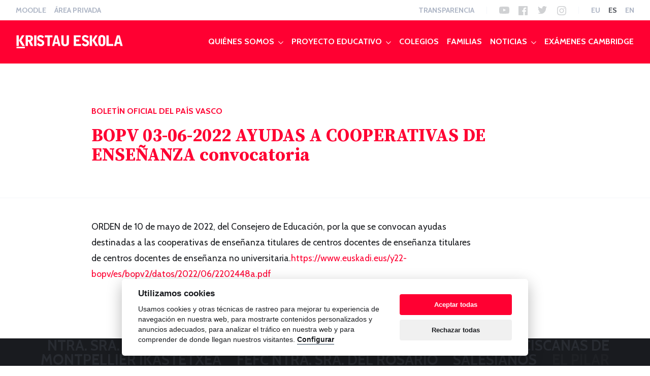

--- FILE ---
content_type: text/html; charset=UTF-8
request_url: https://www.kristaueskola.eus/bopv/bopv-03-06-2022-ayudas-a-cooperativas-de-ensenanza-convocatoria/
body_size: 9003
content:
<!doctype html>
<html lang="es">
  <head>
  <meta charset="utf-8">
  <meta http-equiv="x-ua-compatible" content="ie=edge">
  <meta name="viewport" content="width=device-width, initial-scale=1, shrink-to-fit=no">
  <meta name="apple-mobile-web-app-title" content="Kristau Eskola">
  <link rel="shortcut icon" href="https://www.kristaueskola.eus/wp-content/themes/kristaueskola/dist/images/favicon.ico" />
  <link rel="apple-touch-icon" href="https://www.kristaueskola.eus/wp-content/themes/kristaueskola/dist/images/apple-touch-icon.png" />
  <link href="https://fonts.googleapis.com/css?family=Cabin:400,400i,700,700i|Source+Serif+Pro:400,700" rel="stylesheet">
  <meta name="msvalidate.01" content="844842F846EF7C8E08FD2C01E7424B4B" />
  <title>BOPV 03-06-2022 AYUDAS A COOPERATIVAS DE ENSEÑANZA convocatoria | Kristau Eskola</title>
<link rel="alternate" hreflang="es" href="https://www.kristaueskola.eus/bopv/bopv-03-06-2022-ayudas-a-cooperativas-de-ensenanza-convocatoria/" />
<link rel="alternate" hreflang="eu" href="https://www.kristaueskola.eus/eu/ehaa/ehaa-2022-06-03-irakaskuntza-kooperatibentzako-dirulaguntzak-deialdia/" />

<!-- Google Tag Manager for WordPress by gtm4wp.com -->
<script data-cfasync="false" data-pagespeed-no-defer type="text/javascript">//<![CDATA[
	var gtm4wp_datalayer_name = "dataLayer";
	var dataLayer = dataLayer || [];
//]]>
</script>
<!-- End Google Tag Manager for WordPress by gtm4wp.com -->
<!-- The SEO Framework por Sybre Waaijer -->
<meta property="og:image" content="https://www.kristaueskola.eus/wp-content/uploads/2018/01/share.png" />
<meta property="og:image:width" content="2400" />
<meta property="og:image:height" content="1260" />
<meta property="og:image:alt" content="Kristau Eskola" />
<meta property="og:locale" content="es_ES" />
<meta property="og:type" content="article" />
<meta property="og:title" content="BOPV 03-06-2022 AYUDAS A COOPERATIVAS DE ENSEÑANZA convocatoria | Kristau Eskola" />
<meta property="og:url" content="https://www.kristaueskola.eus/bopv/bopv-03-06-2022-ayudas-a-cooperativas-de-ensenanza-convocatoria/" />
<meta property="og:site_name" content="Kristau Eskola" />
<meta property="article:publisher" content="https://www.facebook.com/kristaueskola" />
<meta property="fb:app_id" content="182019795179642" />
<meta property="article:published_time" content="2022-06-03" />
<meta property="article:modified_time" content="2022-06-03" />
<meta property="og:updated_time" content="2022-06-03" />
<meta name="twitter:card" content="summary_large_image" />
<meta name="twitter:site" content="@KristauEskola" />
<meta name="twitter:creator" content="@KristauEskola" />
<meta name="twitter:title" content="BOPV 03-06-2022 AYUDAS A COOPERATIVAS DE ENSEÑANZA convocatoria | Kristau Eskola" />
<meta name="twitter:image" content="https://www.kristaueskola.eus/wp-content/uploads/2018/01/share.png" />
<meta name="twitter:image:width" content="2400" />
<meta name="twitter:image:height" content="1260" />
<meta name="twitter:image:alt" content="Kristau Eskola" />
<link rel="canonical" href="https://www.kristaueskola.eus/bopv/bopv-03-06-2022-ayudas-a-cooperativas-de-ensenanza-convocatoria/" />
<meta name="google-site-verification" content="g1_HGyy5lFaJGGwE0kl6bj6XxEAvNsNXIIzJze7i4jg" />
<!-- / The SEO Framework por Sybre Waaijer | 4.88ms meta | 16.66ms boot -->

<link rel='dns-prefetch' href='//maps.googleapis.com' />
<link rel='dns-prefetch' href='//cdn.jsdelivr.net' />
<link rel="stylesheet" href="/wp-includes/css/dist/block-library/style.min.css?ver=5.2.21">
<link rel="stylesheet" href="https://cdn.jsdelivr.net/gh/orestbida/cookieconsent@v2.8.0/dist/cookieconsent.css?ver=5.2.21">
<link rel="stylesheet" href="/wp-content/themes/kristaueskola/dist/styles/main.css?v=1.3">
<script src="/wp-includes/js/jquery/jquery.js?ver=1.12.4-wp"></script>
<script src="/wp-includes/js/jquery/jquery-migrate.min.js?ver=1.4.1"></script>
<script type='text/javascript'>
/* <![CDATA[ */
var SF_LDATA = {"ajax_url":"https:\/\/www.kristaueskola.eus\/wp-admin\/admin-ajax.php","home_url":"https:\/\/www.kristaueskola.eus\/"};
/* ]]> */
</script>
<script src="/wp-content/plugins/search-filter-pro/public/assets/js/search-filter-build.min.js?ver=2.4.5"></script>
<script src="/wp-content/plugins/search-filter-pro/public/assets/js/chosen.jquery.min.js?ver=2.4.5"></script>
<meta name="generator" content="WPML ver:4.3.4 stt:16,1,2;" />

<!-- Google Tag Manager for WordPress by gtm4wp.com -->
<script data-cfasync="false" data-pagespeed-no-defer type="text/javascript">//<![CDATA[
var google_tag_params = {"siteID":0,"siteName":"","pageTitle":"BOPV 03-06-2022 AYUDAS A COOPERATIVAS DE ENSE\u00d1ANZA convocatoria | Kristau Eskola","pagePostType":"bopv","pagePostType2":"single-bopv","pagePostDate":"3 junio, 2022","pagePostDateYear":"2022","pagePostDateMonth":"06","pagePostDateDay":"03","browserName":"","browserVersion":"","browserEngineName":"","browserEngineVersion":"","deviceType":"bot","deviceManufacturer":"","deviceModel":""};
	var dataLayer_content = {"siteID":0,"siteName":"","pageTitle":"BOPV 03-06-2022 AYUDAS A COOPERATIVAS DE ENSEÑANZA convocatoria | Kristau Eskola","pagePostType":"bopv","pagePostType2":"single-bopv","pagePostDate":"3 junio, 2022","pagePostDateYear":"2022","pagePostDateMonth":"06","pagePostDateDay":"03","browserName":"","browserVersion":"","browserEngineName":"","browserEngineVersion":"","deviceType":"bot","deviceManufacturer":"","deviceModel":"","google_tag_params":window.google_tag_params};
	dataLayer.push( dataLayer_content );//]]>
</script>
<script data-cfasync="false">//<![CDATA[
(function(w,d,s,l,i){w[l]=w[l]||[];w[l].push({'gtm.start':
new Date().getTime(),event:'gtm.js'});var f=d.getElementsByTagName(s)[0],
j=d.createElement(s),dl=l!='dataLayer'?'&l='+l:'';j.async=true;j.src=
'//www.googletagmanager.com/gtm.'+'js?id='+i+dl;f.parentNode.insertBefore(j,f);
})(window,document,'script','dataLayer','GTM-NLHSS4V');//]]>
</script>
<!-- End Google Tag Manager -->
<!-- End Google Tag Manager for WordPress by gtm4wp.com --><!-- 
Inicio del fragmento global: no lo quite
Coloque este fragmento entre las etiquetas <head> y </head> de todas las páginas del sitio web.
-->
<!-- Global site tag (gtag.js) - Google Marketing Platform -->
<script async src="https://www.googletagmanager.com/gtag/js?id=DC-8285107"></script>
<script>
  window.dataLayer = window.dataLayer || [];
  function gtag(){dataLayer.push(arguments);}
  gtag('js', new Date());

  gtag('config', 'DC-8285107');
</script>
<!-- Final del fragmento global: no lo quite -->
<!-- Facebook Pixel Code -->
<script>
!function(f,b,e,v,n,t,s)
{if(f.fbq)return;n=f.fbq=function(){n.callMethod?
n.callMethod.apply(n,arguments):n.queue.push(arguments)};
if(!f._fbq)f._fbq=n;n.push=n;n.loaded=!0;n.version='2.0';
n.queue=[];t=b.createElement(e);t.async=!0;
t.src=v;s=b.getElementsByTagName(e)[0];
s.parentNode.insertBefore(t,s)}(window, document,'script',
'https://connect.facebook.net/en_US/fbevents.js');
fbq('init', '575765412773222');
fbq('track', 'PageView');
</script>
<noscript><img height="1" width="1" style="display:none"
src="https://www.facebook.com/tr?id=575765412773222&ev=PageView&noscript=1"
/></noscript>
<!-- End Facebook Pixel Code -->
 </head>
  <body id="bopv" class="bopv-template-default single single-bopv postid-12774 bopv-03-06-2022-ayudas-a-cooperativas-de-ensenanza-convocatoria app-data index-data singular-data single-data single-bopv-data single-bopv-bopv-03-06-2022-ayudas-a-cooperativas-de-ensenanza-convocatoria-data">
        <header>
	<nav class="navbar navbar-secondary navbar-expand-xl">
		<div class="container-fluid">
			<div id="tertiary-navigation" class="d-inline-flex">
			  <ul id="menu-terciario" class="navbar-nav flex-row ml-md-auto d-none d-md-flex"><li class="menu-item menu-item-type-custom menu-item-object-custom menu-item-1812 nav-item"><a target="_blank" href="http://sarean.kristaueskola.eus/login/" class="nav-link scroll">Moodle</a><li class="menu-item menu-item-type-custom menu-item-object-custom menu-item-7799 nav-item"><a target="_blank" href="http://www.kegestion.org/" class="nav-link scroll">Área privada</a></ul>			</div>
			<div id="secondary-navigation" class="d-inline-flex">
			  <ul id="menu-secundario" class="navbar-nav flex-row ml-md-auto d-none d-md-flex"><li class="menu-item menu-item-type-post_type menu-item-object-page menu-item-7798 nav-item"><a href="https://www.kristaueskola.eus/transparencia/" class="nav-link scroll">Transparencia</a></ul>			   <nav id="nav-social" class="navbar-nav flex-row ml-md-auto d-none d-md-flex">
			   	<ul id="menu-social" class="menu"><li class="youtube menu-item menu-youtube"><a href="https://www.youtube.com/user/glasalar">YouTube</a></li>
<li class="facebook menu-item menu-facebook"><a href="https://www.facebook.com/kristaueskola">Facebook</a></li>
<li class="twitter menu-item menu-twitter"><a href="https://twitter.com/KristauEskola">Twitter</a></li>
<li class="instagram menu-item menu-instagram"><a href="https://www.instagram.com/KristauEskola/">Instagram</a></li>
</ul>			   </nav>
			   			   <ul id="language-navigation" class="navbar-nav flex-row ml-md-auto d-none d-md-flex">
			   	    			   	    <li class="nav-item"><a class="nav-link" href="https://www.kristaueskola.eus/eu/ehaa/ehaa-2022-06-03-irakaskuntza-kooperatibentzako-dirulaguntzak-deialdia/">eu</a></li>
			   	    			   	    <li class="nav-item"><a class="nav-link active" href="https://www.kristaueskola.eus/bopv/bopv-03-06-2022-ayudas-a-cooperativas-de-ensenanza-convocatoria/">es</a></li>
			   	    			   	    <li class="nav-item"><a class="nav-link" href="http://www.kristaueskola.eus/en/">en</a></li>
			   	    			   	</ul>
			   			</div>
		</div>
	</nav>
	<nav class="navbar navbar-expand-xl navbar-dark bg-primary navbar-primary">
			<a class="navbar-brand" href="https://www.kristaueskola.eus/">
			<img src="https://www.kristaueskola.eus/wp-content/themes/kristaueskola/dist/images/logo.svg" width="210" height="26" class="d-inline-block align-top" alt="Kristau Eskola"><span>Kristau Eskola</span>
			</a>
			<button class="navbar-toggler collapsed" type="button" data-toggle="collapse" data-target="#primarynavigation" aria-controls="primarynavigation" aria-expanded="false" aria-label="Open menu">
	            <span> </span>
	            <span> </span>
	            <span> </span>
	        </button>
			<div class="collapse navbar-collapse" id="primarynavigation">
				<ul id="menu-principal" class="navbar-nav ml-auto"><li class="menu-item menu-quienes-somos nav-item dropdown"><a href="https://www.kristaueskola.eus/quienes-somos/" class="nav-link scroll dropdown-toggle" data-toggle="dropdown">Quiénes somos</a>
<div class="dropdown-menu">
<a href="https://www.kristaueskola.eus/quienes-somos/kristau-eskola/" class="dropdown-item">Kristau Eskola</a><a href="https://www.kristaueskola.eus/quienes-somos/servicios/" class="dropdown-item">Servicios</a><a href="https://www.kristaueskola.eus/quienes-somos/esponsores/" class="dropdown-item">Espónsores</a></div>
<li class="menu-item menu-proyecto-educativo nav-item dropdown"><a href="https://www.kristaueskola.eus/proyecto-educativo/" class="nav-link scroll dropdown-toggle" data-toggle="dropdown">Proyecto educativo</a>
<div class="dropdown-menu">
<a href="https://www.kristaueskola.eus/proyecto-educativo/proyecto-educativo/" class="dropdown-item">Proyecto educativo</a><a href="https://www.kristaueskola.eus/proyecto-educativo/proyectos/" class="dropdown-item">Proyectos</a><a href="https://www.kristaueskola.eus/buenas-practicas/" class="dropdown-item">Buenas Prácticas</a></div>
<li class="menu-item menu-colegios nav-item"><a href="https://www.kristaueskola.eus/colegios/" class="nav-link scroll">Colegios</a><li class="menu-item menu-familias nav-item"><a href="https://www.kristaueskola.eus/familias/" class="nav-link scroll">Familias</a><li class="menu-item menu-noticias nav-item dropdown"><a href="https://www.kristaueskola.eus/noticias/" class="nav-link scroll dropdown-toggle" data-toggle="dropdown">Noticias</a>
<div class="dropdown-menu">
<a href="https://www.kristaueskola.eus/noticias/todas/" class="dropdown-item">Todas</a><a href="https://www.kristaueskola.eus/ke-innova/" class="dropdown-item">Blog KE Innova</a><a href="https://www.kristaueskola.eus/hemeroteca/" class="dropdown-item">Hemeroteca</a><a href="https://www.kristaueskola.eus/bopv/" class="dropdown-item">Boletín Oficial del País Vasco</a></div>
<li class="menu-item menu-examenes-cambridge nav-item"><a href="http://www.kristaueskola.eus/WebSites/Cambridge/" class="nav-link scroll">Exámenes Cambridge</a></ul>				<ul id="menu-secundario-1" class="navbar-nav ml-auto d-md-none d-lg-none d-xl-none"><li class="menu-item menu-transparencia nav-item"><a href="https://www.kristaueskola.eus/transparencia/" class="nav-link scroll">Transparencia</a></ul>				 <ul id="menu-terciario-1" class="navbar-nav ml-auto d-md-none d-lg-none d-xl-none"><li class="menu-item menu-moodle nav-item"><a target="_blank" href="http://sarean.kristaueskola.eus/login/" class="nav-link scroll">Moodle</a><li class="menu-item menu-area-privada nav-item"><a target="_blank" href="http://www.kegestion.org/" class="nav-link scroll">Área privada</a></ul>				 <ul class="navbar-nav ml-auto d-md-none d-lg-none d-xl-none">
				     				     <li class="nav-item"><a class="nav-link" href="https://www.kristaueskola.eus/eu/ehaa/ehaa-2022-06-03-irakaskuntza-kooperatibentzako-dirulaguntzak-deialdia/">eu</a></li>
				     				     <li class="nav-item"><a class="nav-link active" href="https://www.kristaueskola.eus/bopv/bopv-03-06-2022-ayudas-a-cooperativas-de-ensenanza-convocatoria/">es</a></li>
				     				     <li class="nav-item"><a class="nav-link" href="http://www.kristaueskola.eus/en/">en</a></li>
				     				 </ul>
			</div>
	</nav>
</header>
    <main>
		<article class="post-12774 bopv type-bopv status-publish hentry">
			<header id="hero-simple">
				<div class="container">
					<div class="row">
						<div class="col-md-10 offset-md-1">
							<p class="identification animated fadeInUp"><a href="https://www.kristaueskola.eus/bopv/">Boletín Oficial del País Vasco</a></p>
							<h1 class="h2 animated fadeInUp">BOPV 03-06-2022 AYUDAS A COOPERATIVAS DE ENSEÑANZA convocatoria</h1>
						</div>
					</div>
				</div>
			</header>
			<div class="entry-content">
				<div class="container">
					<div class="row">
						<div class="col-md-10 offset-md-1">
							<div class="tinymce">
								<p>ORDEN de 10 de mayo de 2022, del Consejero de Educación, por la que se convocan ayudas destinadas a las cooperativas de enseñanza titulares de centros docentes de enseñanza titulares de centros docentes de enseñanza no universitaria.<a href="https://www.euskadi.eus/y22-bopv/es/bopv2/datos/2022/06/2202448a.pdf">https://www.euskadi.eus/y22-bopv/es/bopv2/datos/2022/06/2202448a.pdf</a></p>
							</div>
						</div>
					</div>
				</div>
			</div>
		</article>
	</main>
        <footer  >
			<section id="school-tag">
		<div class="container-fluid">
			<p class="school-tag-wrap"><a href="/colegios/ntra-sra-de-las-mercedes/">Ntra. Sra. de las Mercedes</a> <a href="/colegios/san-jose-jesuitak-ikastetxea/">San Jose Jesuitak Ikastetxea</a> <a href="/colegios/franciscanas-de-montpellier-ikastetxea/">Franciscanas de Montpellier Ikastetxea</a> <a href="/colegios/fefc-ntra-sra-del-rosario/">FEFC Ntra. Sra. del Rosario</a> <a href="/colegios/salesianos-urnieta/">Salesianos</a> <a href="/colegios/el-pilar-ikastetxea/">El Pilar Ikastetxea</a> <a href="/colegios/la-salle/">La Salle Donostia</a> <a href="/colegios/claret-askartza-ikastetxea/">Claret Askartza Ikastetxea</a> <a href="/colegios/karmengo-ama/">Karmengo Ama</a> <a href="/colegios/colegio-amor-misericordioso-sestao/">Colegio Amor Misericordioso</a> <a href="/colegios/santisima-trinidad/">Santísima Trinidad</a> <a href="/colegios/elizaran-ikastetxea/">Elizaran Ikastetxea</a> <a href="/colegios/esclavas-sc-fatima/">Esclavas SC &#8211; Fatima</a> <a href="/colegios/aldatze-colegio-santa-maria-de-la-providencia/">Aldatze &#8211; Colegio Santa María de la Providencia</a> <a href="/colegios/ama-guadalupekoa-ikastetxea/">Ama Guadalupekoa Ikastetxea</a> <a href="/colegios/la-salle-bilbao/">La Salle Bilbao</a> <a href="/colegios/nazaret/">Nazaret</a> <a href="/colegios/la-salle-azitain/">NTRA SRA DE AZITAIN &#8211; LA SALLE EIBAR</a> <a href="/colegios/mary-ward/">Mary Ward</a> <a href="/colegios/colegio-sagrado-corazon-corazonistas-ikastetxea/">Colegio Sagrado Corazón Corazonistas Ikastetxea</a> <a href="/colegios/colegio-hogar-san-jose-vitoria/">Colegio Hogar San Jose</a> <a href="/colegios/la-salle-zarautz/">La Salle Zarautz</a> <a href="/colegios/colegio-san-jose-nanclares-de-la-oca/">Colegio San José &#8211; Nanclares de la Oca</a> <a href="/colegios/santa-maria-ikastetxea/">La Mennais Santa María Ikastetxea</a> <a href="/colegios/calasanz/">Calasanz</a> <a href="/colegios/na-sa-de-las-mercedes/">Nª Sª de las Mercedes</a> <a href="/colegios/salesianos-barakaldo/">Salesianos</a> <a href="/colegios/colegio-nuestra-senora-del-carmen-ikastetxea/">Colegio Nuestra Señora del Carmen ikastetxea</a> <a href="/colegios/comunidad-nuestra-senora-de-nazareth/">Comunidad Nuestra Señora de Nazareth</a> <a href="/colegios/jesuitak-donostia/">Jesuitak Donostia</a> <a href="/colegios/jm-bilbao-ikastetxea/">JM Ikastetxea</a> <a href="/colegios/la-anunciata-fefc/">La Anunciata (FEFC)</a> <a href="/colegios/salesianos-deusto/">Salesianos</a> <a href="/colegios/sopena-bilbao/">Sopeña Bilbao</a> <a href="/colegios/sagrado-corazon-telleri-alde-ikastetxea/">Sagrado Corazón Telleri Alde Ikastetxea</a> <a href="/colegios/ntra-sra-de-la-merced/">Ntra. Sra. de la Merced</a> <a href="/colegios/nino-jesus-ikastetxea/">Niño Jesús Ikastetxea</a> <a href="/colegios/santa-maria-de-artagan/">Santa María de Artagan</a> <a href="/colegios/san-antonio-ikastetxea/">San Antonio Ikastetxea</a> <a href="/colegios/centro-xabier-ikastetxea/">Centro Xabier Ikastetxea</a> <a href="/colegios/presentacion-de-maria-fundacion-maria-rivier/">Presentación de María &#8211; Fundación María Rivier</a> <a href="/colegios/elkar-hezi/">Elkar Hezi</a> <a href="/colegios/jesuitinas-bilbao-colegio-la-inmaculada-hijas-de-jesus/">Colegio Jesuitinas Bilbao La Inmaculada</a> <a href="/colegios/madre-de-dios-ikastetxea/">Madre de Dios Ikastetxea</a> <a href="/colegios/colegio-maria-inmaculada-bilbao/">Colegio María Inmaculada | Bilbao</a> <a href="/colegios/la-salle-san-jose-beasain/">Beasaingo La Salle</a> <a href="/colegios/presentacion-de-maria/">Presentación de María</a> <a href="/colegios/sagrado-corazon-mundaiz/">Sagrado Corazón Mundaiz</a> <a href="/colegios/antoniano-ikastetxea/">Antoniano Ikastetxea</a> <a href="/colegios/santa-teresa-ikastetxea/">Elaienea Ikastetxea</a> <a href="/colegios/hijas-de-la-caridad-nuestra-senora-de-begona/">Hijas de la Caridad Nuestra Señora de Begoña</a> <a href="/colegios/maristak-durango-ikastetxea/">Maristak Durango Ikastetxea</a> <a href="/colegios/ntra-sra-del-carmen-ikastetxea/">Ntra. Sra. del Carmen Ikastetxea</a> <a href="/colegios/colegio-ikasbide/">Colegio Ikasbide</a> <a href="/colegios/la-salle-san-luis/">La Salle San Luis</a> <a href="/colegios/colegio-san-vicente-de-paul-ikastetxea/">Colegio San Vicente de Paúl Ikastetxea</a> <a href="/colegios/maristak-bilbao/">Maristak</a> <a href="/colegios/carmelitas-sagrado-corazon/">Carmelitas Sagrado Corazón</a> <a href="/colegios/ntra-sra-de-begona/">Ntra. Sra. de Begoña</a> <a href="/colegios/asociacion-prosordos-gregorio-ybarra/">Asociación Prosordos Gregorio Ybarra</a> <a href="/colegios/salesianos-donostia/">Salesianos</a> <a href="/colegios/begonako-andra-mari/">Begoñako Andra Mari</a> <a href="/colegios/egibide/">Egibide</a> <a href="/colegios/el-carmelo/">El Carmelo</a> <a href="/colegios/la-salle-legazpi/">La Salle Legazpi</a> <a href="/colegios/madre-del-divino-pastor/">Madre del Divino Pastor</a> <a href="/colegios/santa-teresa-de-jesus/">SANTA TERESA DE JESÚS</a> <a href="/colegios/egiluze-hijas-de-la-cruz/">Egiluze &#8211; Hijas de la Cruz</a> <a href="/colegios/santa-maria-del-socorro-mertzede-ikastetxea/">Santa María del Socorro-Mertzede Ikastetxea</a> <a href="/colegios/colegio-vera-cruz-ikastetxea-school/">Colegio Vera-Cruz Ikastetxea School</a> <a href="/colegios/calasancio-escolapios/">Calasancio &#8211; Escolapios</a> <a href="/colegios/la-salle-isasi/">La Salle Isasi &#8211; La Salle Eibar</a> <a href="/colegios/la-milagrosa-ikastetxea/">La Milagrosa ikastetxea</a> <a href="/colegios/berrio-otxoa-ikastetxea/">Berrio &#8211; Otxoa Ikastetxea</a> <a href="/colegios/san-jose-ikastetxea-basauri/">San José Ikastetxea | Basauri</a> <a href="/colegios/colegio-ntra-sra-de-la-antigua/">Colegio Ntra. Sra. de la Antigua</a> <a href="/colegios/salesianos-cruces/">Salesianos Cruces</a> <a href="/colegios/el-carmen-urdaneta/">EL CARMEN-URDANETA</a> <a href="/colegios/c-p-e-i-madre-pilar-izquierdo/">C.P.E.I  Madre Pilar Izquierdo</a> <a href="/colegios/mariaren-lagundia-ikastola/">Mariaren Lagundia Ikastola</a> <a href="/colegios/pureza-de-maria-2/">Pureza de María</a> <a href="/colegios/maria-reina-eskola/">María Reina Eskola</a> <a href="/colegios/san-jose-urdaneta/">San José Urdaneta</a> <a href="/colegios/maristak-zalla/">Maristak</a> <a href="/colegios/nuestra-sen%cc%83ora-de-begon%cc%83a-salesianas/">Nuestra Señora de Begoña &#8211; Salesianas</a> <a href="/colegios/el-ave-maria-ikastetxea/">El Ave María Ikastetxea</a> <a href="/colegios/san-vicente-de-paul-ikastetxea/">SAN VICENTE DE PAUL IKASTETXEA</a> <a href="/colegios/nuestra-senora-del-pilar-bilbao/">Nuestra Señora del Pilar | Bilbao</a> <a href="/colegios/probidentzia-andra-mari/">PROBIDENTZIA ANDRA MARI</a> <a href="/colegios/colegio-bvm-irlandesas-ikastetxea/">Colegio Irlandesas Ikastetxea</a> <a href="/colegios/iraurgi/">Iraurgi</a> <a href="/colegios/san-jose-carmelitas/">San José &#8211; Carmelitas</a> <a href="/colegios/santa-maria-marianistas-ikastetxea/">Santa María Marianistas Ikastetxea</a> <a href="/colegios/egiluze-hijas-de-la-cruz-hondarribia/">Egiluze Hijas de la Cruz Hondarribia</a> <a href="/colegios/magale-ikastetxea/">Magale Ikastetxea</a> <a href="/colegios/colegio-paula-montal-ikastetxea/">Colegio Paula Montal Ikastetxea</a> <a href="/colegios/san-jose-ikastetxea-donostia/">San José Ikastetxea | Donostia</a> <a href="/colegios/colegio-amor-misericordioso-bilbao/">Colegio Amor Misericordioso</a> <a href="/colegios/inmaculada-concepcion-ikastetxea/">Inmaculada Concepción Ikastetxea</a> <a href="/colegios/nevers-ikastetxea/">Nevers Ikastetxea</a> <a href="/colegios/colegio-summa-aldapeta/">Aldapeta María Ikastetxea</a> <a href="/colegios/san-miguel-ikastetxea/">San Miguel Ikastetxea</a> <a href="/colegios/colegio-amaurre/">Colegio Amaurre</a> <a href="/colegios/san-jose-de-floreaga-salestar-ikastetxea/">San Jose de Floreaga &#8211; Salestar Ikastetxea</a> <a href="/colegios/colegio-angeles-custodios-ikastetxea/">Colegio Angeles Custodios Ikastetxea</a> <a href="/colegios/herrikide/">Herrikide</a> <a href="/colegios/p-andres-de-urdaneta/">P. Andrés de Urdaneta</a> <a href="/colegios/colegio-san-viator-ikastetxea/">Colegio San Viator Ikastetxea</a> <a href="/colegios/la-salle-berrozpe/">La Salle Berrozpe</a> <a href="/colegios/la-asuncion-ikastetxea/">La Asunción Ikastetxea</a> <a href="/colegios/la-salle-irun/">La Salle</a> </p>
		</div>
	</section>
		<div class="container">
		<div class="row">
			<div class="col-md-8 text-md-left">
				<p class="copy">© 2026 Kristau Eskola</p>
				<nav id="nav-legal">
					<ul id="menu-legal" class="menu"><li class="menu-item menu-contacto"><a href="https://www.kristaueskola.eus/contacto/">Contacto</a></li>
<li class="menu-item menu-aviso-legal"><a href="https://www.kristaueskola.eus/aviso-legal/">Aviso legal</a></li>
<li class="menu-item menu-politica-de-cookies"><a href="https://www.kristaueskola.eus/politica-de-cookies/">Política de cookies</a></li>
<li class="menu-item menu-politica-de-privacidad"><a href="https://www.kristaueskola.eus/politica-de-privacidad/">Política de privacidad</a></li>
<li class="menu-item menu-politica-de-calidad"><a href="https://www.kristaueskola.eus/politica-de-calidad/">Política de calidad</a></li>
</ul>				</nav>
			</div>
			<div class="col-md-4 text-md-right">
				<nav id="nav-social">
					<ul id="menu-social-1" class="menu"><li class="youtube menu-item menu-youtube"><a href="https://www.youtube.com/user/glasalar">YouTube</a></li>
<li class="facebook menu-item menu-facebook"><a href="https://www.facebook.com/kristaueskola">Facebook</a></li>
<li class="twitter menu-item menu-twitter"><a href="https://twitter.com/KristauEskola">Twitter</a></li>
<li class="instagram menu-item menu-instagram"><a href="https://www.instagram.com/KristauEskola/">Instagram</a></li>
</ul>				</nav>
			</div>
		</div>
	</div>
</footer>
    
<!-- Google Tag Manager (noscript) -->
<noscript><iframe src="https://www.googletagmanager.com/ns.html?id=GTM-NLHSS4V"
height="0" width="0" style="display:none;visibility:hidden" aria-hidden="true"></iframe></noscript>
<!-- End Google Tag Manager (noscript) --><script src="/wp-includes/js/jquery/ui/core.min.js?ver=1.11.4"></script>
<script src="/wp-includes/js/jquery/ui/datepicker.min.js?ver=1.11.4"></script>
<script type="text/javascript">
jQuery(document).ready(function(jQuery){jQuery.datepicker.setDefaults({"closeText":"Cerrar","currentText":"Hoy","monthNames":["enero","febrero","marzo","abril","mayo","junio","julio","agosto","septiembre","octubre","noviembre","diciembre"],"monthNamesShort":["Ene","Feb","Mar","Abr","May","Jun","Jul","Ago","Sep","Oct","Nov","Dic"],"nextText":"Siguiente","prevText":"Anterior","dayNames":["domingo","lunes","martes","mi\u00e9rcoles","jueves","viernes","s\u00e1bado"],"dayNamesShort":["dom","lun","mar","mi\u00e9","jue","vie","s\u00e1b"],"dayNamesMin":["D","L","M","X","J","V","S"],"dateFormat":"d MM, yy","firstDay":1,"isRTL":false});});
</script>
<script src="/wp-content/themes/kristaueskola/dist/scripts/main.js"></script>
<script src="https://maps.googleapis.com/maps/api/js?key=AIzaSyCG0rK6Fy1bE0N7QEeZkxdz9RcyIFwCnNM"></script>
<script src="/wp-content/themes/kristaueskola/resources/assets/scripts/markerClusterer.js"></script>
<script src="/wp-content/themes/kristaueskola/resources/assets/scripts/google-maps-helper.js"></script>
<script src="https://cdn.jsdelivr.net/gh/orestbida/cookieconsent@v2.8.0/dist/cookieconsent.js"></script>
<script src="/wp-content/themes/kristaueskola/resources/assets/scripts/cookie-consent-init.js"></script>
  <script>
          window.ga=function(){ga.q.push(arguments)};ga.q=[];ga.l=+new Date;
        ga('create','UA-110354577-1','auto');ga('send','pageview')
  </script>
      <script src="https://www.google-analytics.com/analytics.js" async defer></script>
    </body>
</html>


--- FILE ---
content_type: text/css
request_url: https://www.kristaueskola.eus/wp-content/themes/kristaueskola/dist/styles/main.css?v=1.3
body_size: 120231
content:
@charset "UTF-8";

/*!
 * animate.css -https://daneden.github.io/animate.css/
 * Version - 3.7.2
 * Licensed under the MIT license - http://opensource.org/licenses/MIT
 *
 * Copyright (c) 2019 Daniel Eden
 */

@-webkit-keyframes bounce {
  from,
  20%,
  53%,
  80%,
  to {
    -webkit-animation-timing-function: cubic-bezier(0.215, 0.61, 0.355, 1);
    animation-timing-function: cubic-bezier(0.215, 0.61, 0.355, 1);
    -webkit-transform: translate3d(0, 0, 0);
    transform: translate3d(0, 0, 0);
  }

  40%,
  43% {
    -webkit-animation-timing-function: cubic-bezier(0.755, 0.05, 0.855, 0.06);
    animation-timing-function: cubic-bezier(0.755, 0.05, 0.855, 0.06);
    -webkit-transform: translate3d(0, -30px, 0);
    transform: translate3d(0, -30px, 0);
  }

  70% {
    -webkit-animation-timing-function: cubic-bezier(0.755, 0.05, 0.855, 0.06);
    animation-timing-function: cubic-bezier(0.755, 0.05, 0.855, 0.06);
    -webkit-transform: translate3d(0, -15px, 0);
    transform: translate3d(0, -15px, 0);
  }

  90% {
    -webkit-transform: translate3d(0, -4px, 0);
    transform: translate3d(0, -4px, 0);
  }
}

@keyframes bounce {
  from,
  20%,
  53%,
  80%,
  to {
    -webkit-animation-timing-function: cubic-bezier(0.215, 0.61, 0.355, 1);
    animation-timing-function: cubic-bezier(0.215, 0.61, 0.355, 1);
    -webkit-transform: translate3d(0, 0, 0);
    transform: translate3d(0, 0, 0);
  }

  40%,
  43% {
    -webkit-animation-timing-function: cubic-bezier(0.755, 0.05, 0.855, 0.06);
    animation-timing-function: cubic-bezier(0.755, 0.05, 0.855, 0.06);
    -webkit-transform: translate3d(0, -30px, 0);
    transform: translate3d(0, -30px, 0);
  }

  70% {
    -webkit-animation-timing-function: cubic-bezier(0.755, 0.05, 0.855, 0.06);
    animation-timing-function: cubic-bezier(0.755, 0.05, 0.855, 0.06);
    -webkit-transform: translate3d(0, -15px, 0);
    transform: translate3d(0, -15px, 0);
  }

  90% {
    -webkit-transform: translate3d(0, -4px, 0);
    transform: translate3d(0, -4px, 0);
  }
}

.bounce {
  -webkit-animation-name: bounce;
  animation-name: bounce;
  -webkit-transform-origin: center bottom;
  transform-origin: center bottom;
}

@-webkit-keyframes flash {
  from,
  50%,
  to {
    opacity: 1;
  }

  25%,
  75% {
    opacity: 0;
  }
}

@keyframes flash {
  from,
  50%,
  to {
    opacity: 1;
  }

  25%,
  75% {
    opacity: 0;
  }
}

.flash {
  -webkit-animation-name: flash;
  animation-name: flash;
}

/* originally authored by Nick Pettit - https://github.com/nickpettit/glide */

@-webkit-keyframes pulse {
  from {
    -webkit-transform: scale3d(1, 1, 1);
    transform: scale3d(1, 1, 1);
  }

  50% {
    -webkit-transform: scale3d(1.05, 1.05, 1.05);
    transform: scale3d(1.05, 1.05, 1.05);
  }

  to {
    -webkit-transform: scale3d(1, 1, 1);
    transform: scale3d(1, 1, 1);
  }
}

@keyframes pulse {
  from {
    -webkit-transform: scale3d(1, 1, 1);
    transform: scale3d(1, 1, 1);
  }

  50% {
    -webkit-transform: scale3d(1.05, 1.05, 1.05);
    transform: scale3d(1.05, 1.05, 1.05);
  }

  to {
    -webkit-transform: scale3d(1, 1, 1);
    transform: scale3d(1, 1, 1);
  }
}

.pulse {
  -webkit-animation-name: pulse;
  animation-name: pulse;
}

@-webkit-keyframes rubberBand {
  from {
    -webkit-transform: scale3d(1, 1, 1);
    transform: scale3d(1, 1, 1);
  }

  30% {
    -webkit-transform: scale3d(1.25, 0.75, 1);
    transform: scale3d(1.25, 0.75, 1);
  }

  40% {
    -webkit-transform: scale3d(0.75, 1.25, 1);
    transform: scale3d(0.75, 1.25, 1);
  }

  50% {
    -webkit-transform: scale3d(1.15, 0.85, 1);
    transform: scale3d(1.15, 0.85, 1);
  }

  65% {
    -webkit-transform: scale3d(0.95, 1.05, 1);
    transform: scale3d(0.95, 1.05, 1);
  }

  75% {
    -webkit-transform: scale3d(1.05, 0.95, 1);
    transform: scale3d(1.05, 0.95, 1);
  }

  to {
    -webkit-transform: scale3d(1, 1, 1);
    transform: scale3d(1, 1, 1);
  }
}

@keyframes rubberBand {
  from {
    -webkit-transform: scale3d(1, 1, 1);
    transform: scale3d(1, 1, 1);
  }

  30% {
    -webkit-transform: scale3d(1.25, 0.75, 1);
    transform: scale3d(1.25, 0.75, 1);
  }

  40% {
    -webkit-transform: scale3d(0.75, 1.25, 1);
    transform: scale3d(0.75, 1.25, 1);
  }

  50% {
    -webkit-transform: scale3d(1.15, 0.85, 1);
    transform: scale3d(1.15, 0.85, 1);
  }

  65% {
    -webkit-transform: scale3d(0.95, 1.05, 1);
    transform: scale3d(0.95, 1.05, 1);
  }

  75% {
    -webkit-transform: scale3d(1.05, 0.95, 1);
    transform: scale3d(1.05, 0.95, 1);
  }

  to {
    -webkit-transform: scale3d(1, 1, 1);
    transform: scale3d(1, 1, 1);
  }
}

.rubberBand {
  -webkit-animation-name: rubberBand;
  animation-name: rubberBand;
}

@-webkit-keyframes shake {
  from,
  to {
    -webkit-transform: translate3d(0, 0, 0);
    transform: translate3d(0, 0, 0);
  }

  10%,
  30%,
  50%,
  70%,
  90% {
    -webkit-transform: translate3d(-10px, 0, 0);
    transform: translate3d(-10px, 0, 0);
  }

  20%,
  40%,
  60%,
  80% {
    -webkit-transform: translate3d(10px, 0, 0);
    transform: translate3d(10px, 0, 0);
  }
}

@keyframes shake {
  from,
  to {
    -webkit-transform: translate3d(0, 0, 0);
    transform: translate3d(0, 0, 0);
  }

  10%,
  30%,
  50%,
  70%,
  90% {
    -webkit-transform: translate3d(-10px, 0, 0);
    transform: translate3d(-10px, 0, 0);
  }

  20%,
  40%,
  60%,
  80% {
    -webkit-transform: translate3d(10px, 0, 0);
    transform: translate3d(10px, 0, 0);
  }
}

.shake {
  -webkit-animation-name: shake;
  animation-name: shake;
}

@-webkit-keyframes headShake {
  0% {
    -webkit-transform: translateX(0);
    transform: translateX(0);
  }

  6.5% {
    -webkit-transform: translateX(-6px) rotateY(-9deg);
    transform: translateX(-6px) rotateY(-9deg);
  }

  18.5% {
    -webkit-transform: translateX(5px) rotateY(7deg);
    transform: translateX(5px) rotateY(7deg);
  }

  31.5% {
    -webkit-transform: translateX(-3px) rotateY(-5deg);
    transform: translateX(-3px) rotateY(-5deg);
  }

  43.5% {
    -webkit-transform: translateX(2px) rotateY(3deg);
    transform: translateX(2px) rotateY(3deg);
  }

  50% {
    -webkit-transform: translateX(0);
    transform: translateX(0);
  }
}

@keyframes headShake {
  0% {
    -webkit-transform: translateX(0);
    transform: translateX(0);
  }

  6.5% {
    -webkit-transform: translateX(-6px) rotateY(-9deg);
    transform: translateX(-6px) rotateY(-9deg);
  }

  18.5% {
    -webkit-transform: translateX(5px) rotateY(7deg);
    transform: translateX(5px) rotateY(7deg);
  }

  31.5% {
    -webkit-transform: translateX(-3px) rotateY(-5deg);
    transform: translateX(-3px) rotateY(-5deg);
  }

  43.5% {
    -webkit-transform: translateX(2px) rotateY(3deg);
    transform: translateX(2px) rotateY(3deg);
  }

  50% {
    -webkit-transform: translateX(0);
    transform: translateX(0);
  }
}

.headShake {
  -webkit-animation-timing-function: ease-in-out;
  animation-timing-function: ease-in-out;
  -webkit-animation-name: headShake;
  animation-name: headShake;
}

@-webkit-keyframes swing {
  20% {
    -webkit-transform: rotate3d(0, 0, 1, 15deg);
    transform: rotate3d(0, 0, 1, 15deg);
  }

  40% {
    -webkit-transform: rotate3d(0, 0, 1, -10deg);
    transform: rotate3d(0, 0, 1, -10deg);
  }

  60% {
    -webkit-transform: rotate3d(0, 0, 1, 5deg);
    transform: rotate3d(0, 0, 1, 5deg);
  }

  80% {
    -webkit-transform: rotate3d(0, 0, 1, -5deg);
    transform: rotate3d(0, 0, 1, -5deg);
  }

  to {
    -webkit-transform: rotate3d(0, 0, 1, 0deg);
    transform: rotate3d(0, 0, 1, 0deg);
  }
}

@keyframes swing {
  20% {
    -webkit-transform: rotate3d(0, 0, 1, 15deg);
    transform: rotate3d(0, 0, 1, 15deg);
  }

  40% {
    -webkit-transform: rotate3d(0, 0, 1, -10deg);
    transform: rotate3d(0, 0, 1, -10deg);
  }

  60% {
    -webkit-transform: rotate3d(0, 0, 1, 5deg);
    transform: rotate3d(0, 0, 1, 5deg);
  }

  80% {
    -webkit-transform: rotate3d(0, 0, 1, -5deg);
    transform: rotate3d(0, 0, 1, -5deg);
  }

  to {
    -webkit-transform: rotate3d(0, 0, 1, 0deg);
    transform: rotate3d(0, 0, 1, 0deg);
  }
}

.swing {
  -webkit-transform-origin: top center;
  transform-origin: top center;
  -webkit-animation-name: swing;
  animation-name: swing;
}

@-webkit-keyframes tada {
  from {
    -webkit-transform: scale3d(1, 1, 1);
    transform: scale3d(1, 1, 1);
  }

  10%,
  20% {
    -webkit-transform: scale3d(0.9, 0.9, 0.9) rotate3d(0, 0, 1, -3deg);
    transform: scale3d(0.9, 0.9, 0.9) rotate3d(0, 0, 1, -3deg);
  }

  30%,
  50%,
  70%,
  90% {
    -webkit-transform: scale3d(1.1, 1.1, 1.1) rotate3d(0, 0, 1, 3deg);
    transform: scale3d(1.1, 1.1, 1.1) rotate3d(0, 0, 1, 3deg);
  }

  40%,
  60%,
  80% {
    -webkit-transform: scale3d(1.1, 1.1, 1.1) rotate3d(0, 0, 1, -3deg);
    transform: scale3d(1.1, 1.1, 1.1) rotate3d(0, 0, 1, -3deg);
  }

  to {
    -webkit-transform: scale3d(1, 1, 1);
    transform: scale3d(1, 1, 1);
  }
}

@keyframes tada {
  from {
    -webkit-transform: scale3d(1, 1, 1);
    transform: scale3d(1, 1, 1);
  }

  10%,
  20% {
    -webkit-transform: scale3d(0.9, 0.9, 0.9) rotate3d(0, 0, 1, -3deg);
    transform: scale3d(0.9, 0.9, 0.9) rotate3d(0, 0, 1, -3deg);
  }

  30%,
  50%,
  70%,
  90% {
    -webkit-transform: scale3d(1.1, 1.1, 1.1) rotate3d(0, 0, 1, 3deg);
    transform: scale3d(1.1, 1.1, 1.1) rotate3d(0, 0, 1, 3deg);
  }

  40%,
  60%,
  80% {
    -webkit-transform: scale3d(1.1, 1.1, 1.1) rotate3d(0, 0, 1, -3deg);
    transform: scale3d(1.1, 1.1, 1.1) rotate3d(0, 0, 1, -3deg);
  }

  to {
    -webkit-transform: scale3d(1, 1, 1);
    transform: scale3d(1, 1, 1);
  }
}

.tada {
  -webkit-animation-name: tada;
  animation-name: tada;
}

/* originally authored by Nick Pettit - https://github.com/nickpettit/glide */

@-webkit-keyframes wobble {
  from {
    -webkit-transform: translate3d(0, 0, 0);
    transform: translate3d(0, 0, 0);
  }

  15% {
    -webkit-transform: translate3d(-25%, 0, 0) rotate3d(0, 0, 1, -5deg);
    transform: translate3d(-25%, 0, 0) rotate3d(0, 0, 1, -5deg);
  }

  30% {
    -webkit-transform: translate3d(20%, 0, 0) rotate3d(0, 0, 1, 3deg);
    transform: translate3d(20%, 0, 0) rotate3d(0, 0, 1, 3deg);
  }

  45% {
    -webkit-transform: translate3d(-15%, 0, 0) rotate3d(0, 0, 1, -3deg);
    transform: translate3d(-15%, 0, 0) rotate3d(0, 0, 1, -3deg);
  }

  60% {
    -webkit-transform: translate3d(10%, 0, 0) rotate3d(0, 0, 1, 2deg);
    transform: translate3d(10%, 0, 0) rotate3d(0, 0, 1, 2deg);
  }

  75% {
    -webkit-transform: translate3d(-5%, 0, 0) rotate3d(0, 0, 1, -1deg);
    transform: translate3d(-5%, 0, 0) rotate3d(0, 0, 1, -1deg);
  }

  to {
    -webkit-transform: translate3d(0, 0, 0);
    transform: translate3d(0, 0, 0);
  }
}

@keyframes wobble {
  from {
    -webkit-transform: translate3d(0, 0, 0);
    transform: translate3d(0, 0, 0);
  }

  15% {
    -webkit-transform: translate3d(-25%, 0, 0) rotate3d(0, 0, 1, -5deg);
    transform: translate3d(-25%, 0, 0) rotate3d(0, 0, 1, -5deg);
  }

  30% {
    -webkit-transform: translate3d(20%, 0, 0) rotate3d(0, 0, 1, 3deg);
    transform: translate3d(20%, 0, 0) rotate3d(0, 0, 1, 3deg);
  }

  45% {
    -webkit-transform: translate3d(-15%, 0, 0) rotate3d(0, 0, 1, -3deg);
    transform: translate3d(-15%, 0, 0) rotate3d(0, 0, 1, -3deg);
  }

  60% {
    -webkit-transform: translate3d(10%, 0, 0) rotate3d(0, 0, 1, 2deg);
    transform: translate3d(10%, 0, 0) rotate3d(0, 0, 1, 2deg);
  }

  75% {
    -webkit-transform: translate3d(-5%, 0, 0) rotate3d(0, 0, 1, -1deg);
    transform: translate3d(-5%, 0, 0) rotate3d(0, 0, 1, -1deg);
  }

  to {
    -webkit-transform: translate3d(0, 0, 0);
    transform: translate3d(0, 0, 0);
  }
}

.wobble {
  -webkit-animation-name: wobble;
  animation-name: wobble;
}

@-webkit-keyframes jello {
  from,
  11.1%,
  to {
    -webkit-transform: translate3d(0, 0, 0);
    transform: translate3d(0, 0, 0);
  }

  22.2% {
    -webkit-transform: skewX(-12.5deg) skewY(-12.5deg);
    transform: skewX(-12.5deg) skewY(-12.5deg);
  }

  33.3% {
    -webkit-transform: skewX(6.25deg) skewY(6.25deg);
    transform: skewX(6.25deg) skewY(6.25deg);
  }

  44.4% {
    -webkit-transform: skewX(-3.125deg) skewY(-3.125deg);
    transform: skewX(-3.125deg) skewY(-3.125deg);
  }

  55.5% {
    -webkit-transform: skewX(1.5625deg) skewY(1.5625deg);
    transform: skewX(1.5625deg) skewY(1.5625deg);
  }

  66.6% {
    -webkit-transform: skewX(-0.78125deg) skewY(-0.78125deg);
    transform: skewX(-0.78125deg) skewY(-0.78125deg);
  }

  77.7% {
    -webkit-transform: skewX(0.390625deg) skewY(0.390625deg);
    transform: skewX(0.390625deg) skewY(0.390625deg);
  }

  88.8% {
    -webkit-transform: skewX(-0.1953125deg) skewY(-0.1953125deg);
    transform: skewX(-0.1953125deg) skewY(-0.1953125deg);
  }
}

@keyframes jello {
  from,
  11.1%,
  to {
    -webkit-transform: translate3d(0, 0, 0);
    transform: translate3d(0, 0, 0);
  }

  22.2% {
    -webkit-transform: skewX(-12.5deg) skewY(-12.5deg);
    transform: skewX(-12.5deg) skewY(-12.5deg);
  }

  33.3% {
    -webkit-transform: skewX(6.25deg) skewY(6.25deg);
    transform: skewX(6.25deg) skewY(6.25deg);
  }

  44.4% {
    -webkit-transform: skewX(-3.125deg) skewY(-3.125deg);
    transform: skewX(-3.125deg) skewY(-3.125deg);
  }

  55.5% {
    -webkit-transform: skewX(1.5625deg) skewY(1.5625deg);
    transform: skewX(1.5625deg) skewY(1.5625deg);
  }

  66.6% {
    -webkit-transform: skewX(-0.78125deg) skewY(-0.78125deg);
    transform: skewX(-0.78125deg) skewY(-0.78125deg);
  }

  77.7% {
    -webkit-transform: skewX(0.390625deg) skewY(0.390625deg);
    transform: skewX(0.390625deg) skewY(0.390625deg);
  }

  88.8% {
    -webkit-transform: skewX(-0.1953125deg) skewY(-0.1953125deg);
    transform: skewX(-0.1953125deg) skewY(-0.1953125deg);
  }
}

.jello {
  -webkit-animation-name: jello;
  animation-name: jello;
  -webkit-transform-origin: center;
  transform-origin: center;
}

@-webkit-keyframes heartBeat {
  0% {
    -webkit-transform: scale(1);
    transform: scale(1);
  }

  14% {
    -webkit-transform: scale(1.3);
    transform: scale(1.3);
  }

  28% {
    -webkit-transform: scale(1);
    transform: scale(1);
  }

  42% {
    -webkit-transform: scale(1.3);
    transform: scale(1.3);
  }

  70% {
    -webkit-transform: scale(1);
    transform: scale(1);
  }
}

@keyframes heartBeat {
  0% {
    -webkit-transform: scale(1);
    transform: scale(1);
  }

  14% {
    -webkit-transform: scale(1.3);
    transform: scale(1.3);
  }

  28% {
    -webkit-transform: scale(1);
    transform: scale(1);
  }

  42% {
    -webkit-transform: scale(1.3);
    transform: scale(1.3);
  }

  70% {
    -webkit-transform: scale(1);
    transform: scale(1);
  }
}

.heartBeat {
  -webkit-animation-name: heartBeat;
  animation-name: heartBeat;
  -webkit-animation-duration: 1.3s;
  animation-duration: 1.3s;
  -webkit-animation-timing-function: ease-in-out;
  animation-timing-function: ease-in-out;
}

@-webkit-keyframes bounceIn {
  from,
  20%,
  40%,
  60%,
  80%,
  to {
    -webkit-animation-timing-function: cubic-bezier(0.215, 0.61, 0.355, 1);
    animation-timing-function: cubic-bezier(0.215, 0.61, 0.355, 1);
  }

  0% {
    opacity: 0;
    -webkit-transform: scale3d(0.3, 0.3, 0.3);
    transform: scale3d(0.3, 0.3, 0.3);
  }

  20% {
    -webkit-transform: scale3d(1.1, 1.1, 1.1);
    transform: scale3d(1.1, 1.1, 1.1);
  }

  40% {
    -webkit-transform: scale3d(0.9, 0.9, 0.9);
    transform: scale3d(0.9, 0.9, 0.9);
  }

  60% {
    opacity: 1;
    -webkit-transform: scale3d(1.03, 1.03, 1.03);
    transform: scale3d(1.03, 1.03, 1.03);
  }

  80% {
    -webkit-transform: scale3d(0.97, 0.97, 0.97);
    transform: scale3d(0.97, 0.97, 0.97);
  }

  to {
    opacity: 1;
    -webkit-transform: scale3d(1, 1, 1);
    transform: scale3d(1, 1, 1);
  }
}

@keyframes bounceIn {
  from,
  20%,
  40%,
  60%,
  80%,
  to {
    -webkit-animation-timing-function: cubic-bezier(0.215, 0.61, 0.355, 1);
    animation-timing-function: cubic-bezier(0.215, 0.61, 0.355, 1);
  }

  0% {
    opacity: 0;
    -webkit-transform: scale3d(0.3, 0.3, 0.3);
    transform: scale3d(0.3, 0.3, 0.3);
  }

  20% {
    -webkit-transform: scale3d(1.1, 1.1, 1.1);
    transform: scale3d(1.1, 1.1, 1.1);
  }

  40% {
    -webkit-transform: scale3d(0.9, 0.9, 0.9);
    transform: scale3d(0.9, 0.9, 0.9);
  }

  60% {
    opacity: 1;
    -webkit-transform: scale3d(1.03, 1.03, 1.03);
    transform: scale3d(1.03, 1.03, 1.03);
  }

  80% {
    -webkit-transform: scale3d(0.97, 0.97, 0.97);
    transform: scale3d(0.97, 0.97, 0.97);
  }

  to {
    opacity: 1;
    -webkit-transform: scale3d(1, 1, 1);
    transform: scale3d(1, 1, 1);
  }
}

.bounceIn {
  -webkit-animation-duration: 0.75s;
  animation-duration: 0.75s;
  -webkit-animation-name: bounceIn;
  animation-name: bounceIn;
}

@-webkit-keyframes bounceInDown {
  from,
  60%,
  75%,
  90%,
  to {
    -webkit-animation-timing-function: cubic-bezier(0.215, 0.61, 0.355, 1);
    animation-timing-function: cubic-bezier(0.215, 0.61, 0.355, 1);
  }

  0% {
    opacity: 0;
    -webkit-transform: translate3d(0, -3000px, 0);
    transform: translate3d(0, -3000px, 0);
  }

  60% {
    opacity: 1;
    -webkit-transform: translate3d(0, 25px, 0);
    transform: translate3d(0, 25px, 0);
  }

  75% {
    -webkit-transform: translate3d(0, -10px, 0);
    transform: translate3d(0, -10px, 0);
  }

  90% {
    -webkit-transform: translate3d(0, 5px, 0);
    transform: translate3d(0, 5px, 0);
  }

  to {
    -webkit-transform: translate3d(0, 0, 0);
    transform: translate3d(0, 0, 0);
  }
}

@keyframes bounceInDown {
  from,
  60%,
  75%,
  90%,
  to {
    -webkit-animation-timing-function: cubic-bezier(0.215, 0.61, 0.355, 1);
    animation-timing-function: cubic-bezier(0.215, 0.61, 0.355, 1);
  }

  0% {
    opacity: 0;
    -webkit-transform: translate3d(0, -3000px, 0);
    transform: translate3d(0, -3000px, 0);
  }

  60% {
    opacity: 1;
    -webkit-transform: translate3d(0, 25px, 0);
    transform: translate3d(0, 25px, 0);
  }

  75% {
    -webkit-transform: translate3d(0, -10px, 0);
    transform: translate3d(0, -10px, 0);
  }

  90% {
    -webkit-transform: translate3d(0, 5px, 0);
    transform: translate3d(0, 5px, 0);
  }

  to {
    -webkit-transform: translate3d(0, 0, 0);
    transform: translate3d(0, 0, 0);
  }
}

.bounceInDown {
  -webkit-animation-name: bounceInDown;
  animation-name: bounceInDown;
}

@-webkit-keyframes bounceInLeft {
  from,
  60%,
  75%,
  90%,
  to {
    -webkit-animation-timing-function: cubic-bezier(0.215, 0.61, 0.355, 1);
    animation-timing-function: cubic-bezier(0.215, 0.61, 0.355, 1);
  }

  0% {
    opacity: 0;
    -webkit-transform: translate3d(-3000px, 0, 0);
    transform: translate3d(-3000px, 0, 0);
  }

  60% {
    opacity: 1;
    -webkit-transform: translate3d(25px, 0, 0);
    transform: translate3d(25px, 0, 0);
  }

  75% {
    -webkit-transform: translate3d(-10px, 0, 0);
    transform: translate3d(-10px, 0, 0);
  }

  90% {
    -webkit-transform: translate3d(5px, 0, 0);
    transform: translate3d(5px, 0, 0);
  }

  to {
    -webkit-transform: translate3d(0, 0, 0);
    transform: translate3d(0, 0, 0);
  }
}

@keyframes bounceInLeft {
  from,
  60%,
  75%,
  90%,
  to {
    -webkit-animation-timing-function: cubic-bezier(0.215, 0.61, 0.355, 1);
    animation-timing-function: cubic-bezier(0.215, 0.61, 0.355, 1);
  }

  0% {
    opacity: 0;
    -webkit-transform: translate3d(-3000px, 0, 0);
    transform: translate3d(-3000px, 0, 0);
  }

  60% {
    opacity: 1;
    -webkit-transform: translate3d(25px, 0, 0);
    transform: translate3d(25px, 0, 0);
  }

  75% {
    -webkit-transform: translate3d(-10px, 0, 0);
    transform: translate3d(-10px, 0, 0);
  }

  90% {
    -webkit-transform: translate3d(5px, 0, 0);
    transform: translate3d(5px, 0, 0);
  }

  to {
    -webkit-transform: translate3d(0, 0, 0);
    transform: translate3d(0, 0, 0);
  }
}

.bounceInLeft {
  -webkit-animation-name: bounceInLeft;
  animation-name: bounceInLeft;
}

@-webkit-keyframes bounceInRight {
  from,
  60%,
  75%,
  90%,
  to {
    -webkit-animation-timing-function: cubic-bezier(0.215, 0.61, 0.355, 1);
    animation-timing-function: cubic-bezier(0.215, 0.61, 0.355, 1);
  }

  from {
    opacity: 0;
    -webkit-transform: translate3d(3000px, 0, 0);
    transform: translate3d(3000px, 0, 0);
  }

  60% {
    opacity: 1;
    -webkit-transform: translate3d(-25px, 0, 0);
    transform: translate3d(-25px, 0, 0);
  }

  75% {
    -webkit-transform: translate3d(10px, 0, 0);
    transform: translate3d(10px, 0, 0);
  }

  90% {
    -webkit-transform: translate3d(-5px, 0, 0);
    transform: translate3d(-5px, 0, 0);
  }

  to {
    -webkit-transform: translate3d(0, 0, 0);
    transform: translate3d(0, 0, 0);
  }
}

@keyframes bounceInRight {
  from,
  60%,
  75%,
  90%,
  to {
    -webkit-animation-timing-function: cubic-bezier(0.215, 0.61, 0.355, 1);
    animation-timing-function: cubic-bezier(0.215, 0.61, 0.355, 1);
  }

  from {
    opacity: 0;
    -webkit-transform: translate3d(3000px, 0, 0);
    transform: translate3d(3000px, 0, 0);
  }

  60% {
    opacity: 1;
    -webkit-transform: translate3d(-25px, 0, 0);
    transform: translate3d(-25px, 0, 0);
  }

  75% {
    -webkit-transform: translate3d(10px, 0, 0);
    transform: translate3d(10px, 0, 0);
  }

  90% {
    -webkit-transform: translate3d(-5px, 0, 0);
    transform: translate3d(-5px, 0, 0);
  }

  to {
    -webkit-transform: translate3d(0, 0, 0);
    transform: translate3d(0, 0, 0);
  }
}

.bounceInRight {
  -webkit-animation-name: bounceInRight;
  animation-name: bounceInRight;
}

@-webkit-keyframes bounceInUp {
  from,
  60%,
  75%,
  90%,
  to {
    -webkit-animation-timing-function: cubic-bezier(0.215, 0.61, 0.355, 1);
    animation-timing-function: cubic-bezier(0.215, 0.61, 0.355, 1);
  }

  from {
    opacity: 0;
    -webkit-transform: translate3d(0, 3000px, 0);
    transform: translate3d(0, 3000px, 0);
  }

  60% {
    opacity: 1;
    -webkit-transform: translate3d(0, -20px, 0);
    transform: translate3d(0, -20px, 0);
  }

  75% {
    -webkit-transform: translate3d(0, 10px, 0);
    transform: translate3d(0, 10px, 0);
  }

  90% {
    -webkit-transform: translate3d(0, -5px, 0);
    transform: translate3d(0, -5px, 0);
  }

  to {
    -webkit-transform: translate3d(0, 0, 0);
    transform: translate3d(0, 0, 0);
  }
}

@keyframes bounceInUp {
  from,
  60%,
  75%,
  90%,
  to {
    -webkit-animation-timing-function: cubic-bezier(0.215, 0.61, 0.355, 1);
    animation-timing-function: cubic-bezier(0.215, 0.61, 0.355, 1);
  }

  from {
    opacity: 0;
    -webkit-transform: translate3d(0, 3000px, 0);
    transform: translate3d(0, 3000px, 0);
  }

  60% {
    opacity: 1;
    -webkit-transform: translate3d(0, -20px, 0);
    transform: translate3d(0, -20px, 0);
  }

  75% {
    -webkit-transform: translate3d(0, 10px, 0);
    transform: translate3d(0, 10px, 0);
  }

  90% {
    -webkit-transform: translate3d(0, -5px, 0);
    transform: translate3d(0, -5px, 0);
  }

  to {
    -webkit-transform: translate3d(0, 0, 0);
    transform: translate3d(0, 0, 0);
  }
}

.bounceInUp {
  -webkit-animation-name: bounceInUp;
  animation-name: bounceInUp;
}

@-webkit-keyframes bounceOut {
  20% {
    -webkit-transform: scale3d(0.9, 0.9, 0.9);
    transform: scale3d(0.9, 0.9, 0.9);
  }

  50%,
  55% {
    opacity: 1;
    -webkit-transform: scale3d(1.1, 1.1, 1.1);
    transform: scale3d(1.1, 1.1, 1.1);
  }

  to {
    opacity: 0;
    -webkit-transform: scale3d(0.3, 0.3, 0.3);
    transform: scale3d(0.3, 0.3, 0.3);
  }
}

@keyframes bounceOut {
  20% {
    -webkit-transform: scale3d(0.9, 0.9, 0.9);
    transform: scale3d(0.9, 0.9, 0.9);
  }

  50%,
  55% {
    opacity: 1;
    -webkit-transform: scale3d(1.1, 1.1, 1.1);
    transform: scale3d(1.1, 1.1, 1.1);
  }

  to {
    opacity: 0;
    -webkit-transform: scale3d(0.3, 0.3, 0.3);
    transform: scale3d(0.3, 0.3, 0.3);
  }
}

.bounceOut {
  -webkit-animation-duration: 0.75s;
  animation-duration: 0.75s;
  -webkit-animation-name: bounceOut;
  animation-name: bounceOut;
}

@-webkit-keyframes bounceOutDown {
  20% {
    -webkit-transform: translate3d(0, 10px, 0);
    transform: translate3d(0, 10px, 0);
  }

  40%,
  45% {
    opacity: 1;
    -webkit-transform: translate3d(0, -20px, 0);
    transform: translate3d(0, -20px, 0);
  }

  to {
    opacity: 0;
    -webkit-transform: translate3d(0, 2000px, 0);
    transform: translate3d(0, 2000px, 0);
  }
}

@keyframes bounceOutDown {
  20% {
    -webkit-transform: translate3d(0, 10px, 0);
    transform: translate3d(0, 10px, 0);
  }

  40%,
  45% {
    opacity: 1;
    -webkit-transform: translate3d(0, -20px, 0);
    transform: translate3d(0, -20px, 0);
  }

  to {
    opacity: 0;
    -webkit-transform: translate3d(0, 2000px, 0);
    transform: translate3d(0, 2000px, 0);
  }
}

.bounceOutDown {
  -webkit-animation-name: bounceOutDown;
  animation-name: bounceOutDown;
}

@-webkit-keyframes bounceOutLeft {
  20% {
    opacity: 1;
    -webkit-transform: translate3d(20px, 0, 0);
    transform: translate3d(20px, 0, 0);
  }

  to {
    opacity: 0;
    -webkit-transform: translate3d(-2000px, 0, 0);
    transform: translate3d(-2000px, 0, 0);
  }
}

@keyframes bounceOutLeft {
  20% {
    opacity: 1;
    -webkit-transform: translate3d(20px, 0, 0);
    transform: translate3d(20px, 0, 0);
  }

  to {
    opacity: 0;
    -webkit-transform: translate3d(-2000px, 0, 0);
    transform: translate3d(-2000px, 0, 0);
  }
}

.bounceOutLeft {
  -webkit-animation-name: bounceOutLeft;
  animation-name: bounceOutLeft;
}

@-webkit-keyframes bounceOutRight {
  20% {
    opacity: 1;
    -webkit-transform: translate3d(-20px, 0, 0);
    transform: translate3d(-20px, 0, 0);
  }

  to {
    opacity: 0;
    -webkit-transform: translate3d(2000px, 0, 0);
    transform: translate3d(2000px, 0, 0);
  }
}

@keyframes bounceOutRight {
  20% {
    opacity: 1;
    -webkit-transform: translate3d(-20px, 0, 0);
    transform: translate3d(-20px, 0, 0);
  }

  to {
    opacity: 0;
    -webkit-transform: translate3d(2000px, 0, 0);
    transform: translate3d(2000px, 0, 0);
  }
}

.bounceOutRight {
  -webkit-animation-name: bounceOutRight;
  animation-name: bounceOutRight;
}

@-webkit-keyframes bounceOutUp {
  20% {
    -webkit-transform: translate3d(0, -10px, 0);
    transform: translate3d(0, -10px, 0);
  }

  40%,
  45% {
    opacity: 1;
    -webkit-transform: translate3d(0, 20px, 0);
    transform: translate3d(0, 20px, 0);
  }

  to {
    opacity: 0;
    -webkit-transform: translate3d(0, -2000px, 0);
    transform: translate3d(0, -2000px, 0);
  }
}

@keyframes bounceOutUp {
  20% {
    -webkit-transform: translate3d(0, -10px, 0);
    transform: translate3d(0, -10px, 0);
  }

  40%,
  45% {
    opacity: 1;
    -webkit-transform: translate3d(0, 20px, 0);
    transform: translate3d(0, 20px, 0);
  }

  to {
    opacity: 0;
    -webkit-transform: translate3d(0, -2000px, 0);
    transform: translate3d(0, -2000px, 0);
  }
}

.bounceOutUp {
  -webkit-animation-name: bounceOutUp;
  animation-name: bounceOutUp;
}

@-webkit-keyframes fadeIn {
  from {
    opacity: 0;
  }

  to {
    opacity: 1;
  }
}

@keyframes fadeIn {
  from {
    opacity: 0;
  }

  to {
    opacity: 1;
  }
}

.fadeIn {
  -webkit-animation-name: fadeIn;
  animation-name: fadeIn;
}

@-webkit-keyframes fadeInDown {
  from {
    opacity: 0;
    -webkit-transform: translate3d(0, -100%, 0);
    transform: translate3d(0, -100%, 0);
  }

  to {
    opacity: 1;
    -webkit-transform: translate3d(0, 0, 0);
    transform: translate3d(0, 0, 0);
  }
}

@keyframes fadeInDown {
  from {
    opacity: 0;
    -webkit-transform: translate3d(0, -100%, 0);
    transform: translate3d(0, -100%, 0);
  }

  to {
    opacity: 1;
    -webkit-transform: translate3d(0, 0, 0);
    transform: translate3d(0, 0, 0);
  }
}

.fadeInDown {
  -webkit-animation-name: fadeInDown;
  animation-name: fadeInDown;
}

@-webkit-keyframes fadeInDownBig {
  from {
    opacity: 0;
    -webkit-transform: translate3d(0, -2000px, 0);
    transform: translate3d(0, -2000px, 0);
  }

  to {
    opacity: 1;
    -webkit-transform: translate3d(0, 0, 0);
    transform: translate3d(0, 0, 0);
  }
}

@keyframes fadeInDownBig {
  from {
    opacity: 0;
    -webkit-transform: translate3d(0, -2000px, 0);
    transform: translate3d(0, -2000px, 0);
  }

  to {
    opacity: 1;
    -webkit-transform: translate3d(0, 0, 0);
    transform: translate3d(0, 0, 0);
  }
}

.fadeInDownBig {
  -webkit-animation-name: fadeInDownBig;
  animation-name: fadeInDownBig;
}

@-webkit-keyframes fadeInLeft {
  from {
    opacity: 0;
    -webkit-transform: translate3d(-100%, 0, 0);
    transform: translate3d(-100%, 0, 0);
  }

  to {
    opacity: 1;
    -webkit-transform: translate3d(0, 0, 0);
    transform: translate3d(0, 0, 0);
  }
}

@keyframes fadeInLeft {
  from {
    opacity: 0;
    -webkit-transform: translate3d(-100%, 0, 0);
    transform: translate3d(-100%, 0, 0);
  }

  to {
    opacity: 1;
    -webkit-transform: translate3d(0, 0, 0);
    transform: translate3d(0, 0, 0);
  }
}

.fadeInLeft {
  -webkit-animation-name: fadeInLeft;
  animation-name: fadeInLeft;
}

@-webkit-keyframes fadeInLeftBig {
  from {
    opacity: 0;
    -webkit-transform: translate3d(-2000px, 0, 0);
    transform: translate3d(-2000px, 0, 0);
  }

  to {
    opacity: 1;
    -webkit-transform: translate3d(0, 0, 0);
    transform: translate3d(0, 0, 0);
  }
}

@keyframes fadeInLeftBig {
  from {
    opacity: 0;
    -webkit-transform: translate3d(-2000px, 0, 0);
    transform: translate3d(-2000px, 0, 0);
  }

  to {
    opacity: 1;
    -webkit-transform: translate3d(0, 0, 0);
    transform: translate3d(0, 0, 0);
  }
}

.fadeInLeftBig {
  -webkit-animation-name: fadeInLeftBig;
  animation-name: fadeInLeftBig;
}

@-webkit-keyframes fadeInRight {
  from {
    opacity: 0;
    -webkit-transform: translate3d(100%, 0, 0);
    transform: translate3d(100%, 0, 0);
  }

  to {
    opacity: 1;
    -webkit-transform: translate3d(0, 0, 0);
    transform: translate3d(0, 0, 0);
  }
}

@keyframes fadeInRight {
  from {
    opacity: 0;
    -webkit-transform: translate3d(100%, 0, 0);
    transform: translate3d(100%, 0, 0);
  }

  to {
    opacity: 1;
    -webkit-transform: translate3d(0, 0, 0);
    transform: translate3d(0, 0, 0);
  }
}

.fadeInRight {
  -webkit-animation-name: fadeInRight;
  animation-name: fadeInRight;
}

@-webkit-keyframes fadeInRightBig {
  from {
    opacity: 0;
    -webkit-transform: translate3d(2000px, 0, 0);
    transform: translate3d(2000px, 0, 0);
  }

  to {
    opacity: 1;
    -webkit-transform: translate3d(0, 0, 0);
    transform: translate3d(0, 0, 0);
  }
}

@keyframes fadeInRightBig {
  from {
    opacity: 0;
    -webkit-transform: translate3d(2000px, 0, 0);
    transform: translate3d(2000px, 0, 0);
  }

  to {
    opacity: 1;
    -webkit-transform: translate3d(0, 0, 0);
    transform: translate3d(0, 0, 0);
  }
}

.fadeInRightBig {
  -webkit-animation-name: fadeInRightBig;
  animation-name: fadeInRightBig;
}

@-webkit-keyframes fadeInUp {
  from {
    opacity: 0;
    -webkit-transform: translate3d(0, 100%, 0);
    transform: translate3d(0, 100%, 0);
  }

  to {
    opacity: 1;
    -webkit-transform: translate3d(0, 0, 0);
    transform: translate3d(0, 0, 0);
  }
}

@keyframes fadeInUp {
  from {
    opacity: 0;
    -webkit-transform: translate3d(0, 100%, 0);
    transform: translate3d(0, 100%, 0);
  }

  to {
    opacity: 1;
    -webkit-transform: translate3d(0, 0, 0);
    transform: translate3d(0, 0, 0);
  }
}

.fadeInUp {
  -webkit-animation-name: fadeInUp;
  animation-name: fadeInUp;
}

@-webkit-keyframes fadeInUpBig {
  from {
    opacity: 0;
    -webkit-transform: translate3d(0, 2000px, 0);
    transform: translate3d(0, 2000px, 0);
  }

  to {
    opacity: 1;
    -webkit-transform: translate3d(0, 0, 0);
    transform: translate3d(0, 0, 0);
  }
}

@keyframes fadeInUpBig {
  from {
    opacity: 0;
    -webkit-transform: translate3d(0, 2000px, 0);
    transform: translate3d(0, 2000px, 0);
  }

  to {
    opacity: 1;
    -webkit-transform: translate3d(0, 0, 0);
    transform: translate3d(0, 0, 0);
  }
}

.fadeInUpBig {
  -webkit-animation-name: fadeInUpBig;
  animation-name: fadeInUpBig;
}

@-webkit-keyframes fadeOut {
  from {
    opacity: 1;
  }

  to {
    opacity: 0;
  }
}

@keyframes fadeOut {
  from {
    opacity: 1;
  }

  to {
    opacity: 0;
  }
}

.fadeOut {
  -webkit-animation-name: fadeOut;
  animation-name: fadeOut;
}

@-webkit-keyframes fadeOutDown {
  from {
    opacity: 1;
  }

  to {
    opacity: 0;
    -webkit-transform: translate3d(0, 100%, 0);
    transform: translate3d(0, 100%, 0);
  }
}

@keyframes fadeOutDown {
  from {
    opacity: 1;
  }

  to {
    opacity: 0;
    -webkit-transform: translate3d(0, 100%, 0);
    transform: translate3d(0, 100%, 0);
  }
}

.fadeOutDown {
  -webkit-animation-name: fadeOutDown;
  animation-name: fadeOutDown;
}

@-webkit-keyframes fadeOutDownBig {
  from {
    opacity: 1;
  }

  to {
    opacity: 0;
    -webkit-transform: translate3d(0, 2000px, 0);
    transform: translate3d(0, 2000px, 0);
  }
}

@keyframes fadeOutDownBig {
  from {
    opacity: 1;
  }

  to {
    opacity: 0;
    -webkit-transform: translate3d(0, 2000px, 0);
    transform: translate3d(0, 2000px, 0);
  }
}

.fadeOutDownBig {
  -webkit-animation-name: fadeOutDownBig;
  animation-name: fadeOutDownBig;
}

@-webkit-keyframes fadeOutLeft {
  from {
    opacity: 1;
  }

  to {
    opacity: 0;
    -webkit-transform: translate3d(-100%, 0, 0);
    transform: translate3d(-100%, 0, 0);
  }
}

@keyframes fadeOutLeft {
  from {
    opacity: 1;
  }

  to {
    opacity: 0;
    -webkit-transform: translate3d(-100%, 0, 0);
    transform: translate3d(-100%, 0, 0);
  }
}

.fadeOutLeft {
  -webkit-animation-name: fadeOutLeft;
  animation-name: fadeOutLeft;
}

@-webkit-keyframes fadeOutLeftBig {
  from {
    opacity: 1;
  }

  to {
    opacity: 0;
    -webkit-transform: translate3d(-2000px, 0, 0);
    transform: translate3d(-2000px, 0, 0);
  }
}

@keyframes fadeOutLeftBig {
  from {
    opacity: 1;
  }

  to {
    opacity: 0;
    -webkit-transform: translate3d(-2000px, 0, 0);
    transform: translate3d(-2000px, 0, 0);
  }
}

.fadeOutLeftBig {
  -webkit-animation-name: fadeOutLeftBig;
  animation-name: fadeOutLeftBig;
}

@-webkit-keyframes fadeOutRight {
  from {
    opacity: 1;
  }

  to {
    opacity: 0;
    -webkit-transform: translate3d(100%, 0, 0);
    transform: translate3d(100%, 0, 0);
  }
}

@keyframes fadeOutRight {
  from {
    opacity: 1;
  }

  to {
    opacity: 0;
    -webkit-transform: translate3d(100%, 0, 0);
    transform: translate3d(100%, 0, 0);
  }
}

.fadeOutRight {
  -webkit-animation-name: fadeOutRight;
  animation-name: fadeOutRight;
}

@-webkit-keyframes fadeOutRightBig {
  from {
    opacity: 1;
  }

  to {
    opacity: 0;
    -webkit-transform: translate3d(2000px, 0, 0);
    transform: translate3d(2000px, 0, 0);
  }
}

@keyframes fadeOutRightBig {
  from {
    opacity: 1;
  }

  to {
    opacity: 0;
    -webkit-transform: translate3d(2000px, 0, 0);
    transform: translate3d(2000px, 0, 0);
  }
}

.fadeOutRightBig {
  -webkit-animation-name: fadeOutRightBig;
  animation-name: fadeOutRightBig;
}

@-webkit-keyframes fadeOutUp {
  from {
    opacity: 1;
  }

  to {
    opacity: 0;
    -webkit-transform: translate3d(0, -100%, 0);
    transform: translate3d(0, -100%, 0);
  }
}

@keyframes fadeOutUp {
  from {
    opacity: 1;
  }

  to {
    opacity: 0;
    -webkit-transform: translate3d(0, -100%, 0);
    transform: translate3d(0, -100%, 0);
  }
}

.fadeOutUp {
  -webkit-animation-name: fadeOutUp;
  animation-name: fadeOutUp;
}

@-webkit-keyframes fadeOutUpBig {
  from {
    opacity: 1;
  }

  to {
    opacity: 0;
    -webkit-transform: translate3d(0, -2000px, 0);
    transform: translate3d(0, -2000px, 0);
  }
}

@keyframes fadeOutUpBig {
  from {
    opacity: 1;
  }

  to {
    opacity: 0;
    -webkit-transform: translate3d(0, -2000px, 0);
    transform: translate3d(0, -2000px, 0);
  }
}

.fadeOutUpBig {
  -webkit-animation-name: fadeOutUpBig;
  animation-name: fadeOutUpBig;
}

@-webkit-keyframes flip {
  from {
    -webkit-transform: perspective(400px) scale3d(1, 1, 1) translate3d(0, 0, 0)
      rotate3d(0, 1, 0, -360deg);
    transform: perspective(400px) scale3d(1, 1, 1) translate3d(0, 0, 0) rotate3d(0, 1, 0, -360deg);
    -webkit-animation-timing-function: ease-out;
    animation-timing-function: ease-out;
  }

  40% {
    -webkit-transform: perspective(400px) scale3d(1, 1, 1) translate3d(0, 0, 150px)
      rotate3d(0, 1, 0, -190deg);
    transform: perspective(400px) scale3d(1, 1, 1) translate3d(0, 0, 150px)
      rotate3d(0, 1, 0, -190deg);
    -webkit-animation-timing-function: ease-out;
    animation-timing-function: ease-out;
  }

  50% {
    -webkit-transform: perspective(400px) scale3d(1, 1, 1) translate3d(0, 0, 150px)
      rotate3d(0, 1, 0, -170deg);
    transform: perspective(400px) scale3d(1, 1, 1) translate3d(0, 0, 150px)
      rotate3d(0, 1, 0, -170deg);
    -webkit-animation-timing-function: ease-in;
    animation-timing-function: ease-in;
  }

  80% {
    -webkit-transform: perspective(400px) scale3d(0.95, 0.95, 0.95) translate3d(0, 0, 0)
      rotate3d(0, 1, 0, 0deg);
    transform: perspective(400px) scale3d(0.95, 0.95, 0.95) translate3d(0, 0, 0)
      rotate3d(0, 1, 0, 0deg);
    -webkit-animation-timing-function: ease-in;
    animation-timing-function: ease-in;
  }

  to {
    -webkit-transform: perspective(400px) scale3d(1, 1, 1) translate3d(0, 0, 0)
      rotate3d(0, 1, 0, 0deg);
    transform: perspective(400px) scale3d(1, 1, 1) translate3d(0, 0, 0) rotate3d(0, 1, 0, 0deg);
    -webkit-animation-timing-function: ease-in;
    animation-timing-function: ease-in;
  }
}

@keyframes flip {
  from {
    -webkit-transform: perspective(400px) scale3d(1, 1, 1) translate3d(0, 0, 0)
      rotate3d(0, 1, 0, -360deg);
    transform: perspective(400px) scale3d(1, 1, 1) translate3d(0, 0, 0) rotate3d(0, 1, 0, -360deg);
    -webkit-animation-timing-function: ease-out;
    animation-timing-function: ease-out;
  }

  40% {
    -webkit-transform: perspective(400px) scale3d(1, 1, 1) translate3d(0, 0, 150px)
      rotate3d(0, 1, 0, -190deg);
    transform: perspective(400px) scale3d(1, 1, 1) translate3d(0, 0, 150px)
      rotate3d(0, 1, 0, -190deg);
    -webkit-animation-timing-function: ease-out;
    animation-timing-function: ease-out;
  }

  50% {
    -webkit-transform: perspective(400px) scale3d(1, 1, 1) translate3d(0, 0, 150px)
      rotate3d(0, 1, 0, -170deg);
    transform: perspective(400px) scale3d(1, 1, 1) translate3d(0, 0, 150px)
      rotate3d(0, 1, 0, -170deg);
    -webkit-animation-timing-function: ease-in;
    animation-timing-function: ease-in;
  }

  80% {
    -webkit-transform: perspective(400px) scale3d(0.95, 0.95, 0.95) translate3d(0, 0, 0)
      rotate3d(0, 1, 0, 0deg);
    transform: perspective(400px) scale3d(0.95, 0.95, 0.95) translate3d(0, 0, 0)
      rotate3d(0, 1, 0, 0deg);
    -webkit-animation-timing-function: ease-in;
    animation-timing-function: ease-in;
  }

  to {
    -webkit-transform: perspective(400px) scale3d(1, 1, 1) translate3d(0, 0, 0)
      rotate3d(0, 1, 0, 0deg);
    transform: perspective(400px) scale3d(1, 1, 1) translate3d(0, 0, 0) rotate3d(0, 1, 0, 0deg);
    -webkit-animation-timing-function: ease-in;
    animation-timing-function: ease-in;
  }
}

.animated.flip {
  -webkit-backface-visibility: visible;
  backface-visibility: visible;
  -webkit-animation-name: flip;
  animation-name: flip;
}

@-webkit-keyframes flipInX {
  from {
    -webkit-transform: perspective(400px) rotate3d(1, 0, 0, 90deg);
    transform: perspective(400px) rotate3d(1, 0, 0, 90deg);
    -webkit-animation-timing-function: ease-in;
    animation-timing-function: ease-in;
    opacity: 0;
  }

  40% {
    -webkit-transform: perspective(400px) rotate3d(1, 0, 0, -20deg);
    transform: perspective(400px) rotate3d(1, 0, 0, -20deg);
    -webkit-animation-timing-function: ease-in;
    animation-timing-function: ease-in;
  }

  60% {
    -webkit-transform: perspective(400px) rotate3d(1, 0, 0, 10deg);
    transform: perspective(400px) rotate3d(1, 0, 0, 10deg);
    opacity: 1;
  }

  80% {
    -webkit-transform: perspective(400px) rotate3d(1, 0, 0, -5deg);
    transform: perspective(400px) rotate3d(1, 0, 0, -5deg);
  }

  to {
    -webkit-transform: perspective(400px);
    transform: perspective(400px);
  }
}

@keyframes flipInX {
  from {
    -webkit-transform: perspective(400px) rotate3d(1, 0, 0, 90deg);
    transform: perspective(400px) rotate3d(1, 0, 0, 90deg);
    -webkit-animation-timing-function: ease-in;
    animation-timing-function: ease-in;
    opacity: 0;
  }

  40% {
    -webkit-transform: perspective(400px) rotate3d(1, 0, 0, -20deg);
    transform: perspective(400px) rotate3d(1, 0, 0, -20deg);
    -webkit-animation-timing-function: ease-in;
    animation-timing-function: ease-in;
  }

  60% {
    -webkit-transform: perspective(400px) rotate3d(1, 0, 0, 10deg);
    transform: perspective(400px) rotate3d(1, 0, 0, 10deg);
    opacity: 1;
  }

  80% {
    -webkit-transform: perspective(400px) rotate3d(1, 0, 0, -5deg);
    transform: perspective(400px) rotate3d(1, 0, 0, -5deg);
  }

  to {
    -webkit-transform: perspective(400px);
    transform: perspective(400px);
  }
}

.flipInX {
  -webkit-backface-visibility: visible !important;
  backface-visibility: visible !important;
  -webkit-animation-name: flipInX;
  animation-name: flipInX;
}

@-webkit-keyframes flipInY {
  from {
    -webkit-transform: perspective(400px) rotate3d(0, 1, 0, 90deg);
    transform: perspective(400px) rotate3d(0, 1, 0, 90deg);
    -webkit-animation-timing-function: ease-in;
    animation-timing-function: ease-in;
    opacity: 0;
  }

  40% {
    -webkit-transform: perspective(400px) rotate3d(0, 1, 0, -20deg);
    transform: perspective(400px) rotate3d(0, 1, 0, -20deg);
    -webkit-animation-timing-function: ease-in;
    animation-timing-function: ease-in;
  }

  60% {
    -webkit-transform: perspective(400px) rotate3d(0, 1, 0, 10deg);
    transform: perspective(400px) rotate3d(0, 1, 0, 10deg);
    opacity: 1;
  }

  80% {
    -webkit-transform: perspective(400px) rotate3d(0, 1, 0, -5deg);
    transform: perspective(400px) rotate3d(0, 1, 0, -5deg);
  }

  to {
    -webkit-transform: perspective(400px);
    transform: perspective(400px);
  }
}

@keyframes flipInY {
  from {
    -webkit-transform: perspective(400px) rotate3d(0, 1, 0, 90deg);
    transform: perspective(400px) rotate3d(0, 1, 0, 90deg);
    -webkit-animation-timing-function: ease-in;
    animation-timing-function: ease-in;
    opacity: 0;
  }

  40% {
    -webkit-transform: perspective(400px) rotate3d(0, 1, 0, -20deg);
    transform: perspective(400px) rotate3d(0, 1, 0, -20deg);
    -webkit-animation-timing-function: ease-in;
    animation-timing-function: ease-in;
  }

  60% {
    -webkit-transform: perspective(400px) rotate3d(0, 1, 0, 10deg);
    transform: perspective(400px) rotate3d(0, 1, 0, 10deg);
    opacity: 1;
  }

  80% {
    -webkit-transform: perspective(400px) rotate3d(0, 1, 0, -5deg);
    transform: perspective(400px) rotate3d(0, 1, 0, -5deg);
  }

  to {
    -webkit-transform: perspective(400px);
    transform: perspective(400px);
  }
}

.flipInY {
  -webkit-backface-visibility: visible !important;
  backface-visibility: visible !important;
  -webkit-animation-name: flipInY;
  animation-name: flipInY;
}

@-webkit-keyframes flipOutX {
  from {
    -webkit-transform: perspective(400px);
    transform: perspective(400px);
  }

  30% {
    -webkit-transform: perspective(400px) rotate3d(1, 0, 0, -20deg);
    transform: perspective(400px) rotate3d(1, 0, 0, -20deg);
    opacity: 1;
  }

  to {
    -webkit-transform: perspective(400px) rotate3d(1, 0, 0, 90deg);
    transform: perspective(400px) rotate3d(1, 0, 0, 90deg);
    opacity: 0;
  }
}

@keyframes flipOutX {
  from {
    -webkit-transform: perspective(400px);
    transform: perspective(400px);
  }

  30% {
    -webkit-transform: perspective(400px) rotate3d(1, 0, 0, -20deg);
    transform: perspective(400px) rotate3d(1, 0, 0, -20deg);
    opacity: 1;
  }

  to {
    -webkit-transform: perspective(400px) rotate3d(1, 0, 0, 90deg);
    transform: perspective(400px) rotate3d(1, 0, 0, 90deg);
    opacity: 0;
  }
}

.flipOutX {
  -webkit-animation-duration: 0.75s;
  animation-duration: 0.75s;
  -webkit-animation-name: flipOutX;
  animation-name: flipOutX;
  -webkit-backface-visibility: visible !important;
  backface-visibility: visible !important;
}

@-webkit-keyframes flipOutY {
  from {
    -webkit-transform: perspective(400px);
    transform: perspective(400px);
  }

  30% {
    -webkit-transform: perspective(400px) rotate3d(0, 1, 0, -15deg);
    transform: perspective(400px) rotate3d(0, 1, 0, -15deg);
    opacity: 1;
  }

  to {
    -webkit-transform: perspective(400px) rotate3d(0, 1, 0, 90deg);
    transform: perspective(400px) rotate3d(0, 1, 0, 90deg);
    opacity: 0;
  }
}

@keyframes flipOutY {
  from {
    -webkit-transform: perspective(400px);
    transform: perspective(400px);
  }

  30% {
    -webkit-transform: perspective(400px) rotate3d(0, 1, 0, -15deg);
    transform: perspective(400px) rotate3d(0, 1, 0, -15deg);
    opacity: 1;
  }

  to {
    -webkit-transform: perspective(400px) rotate3d(0, 1, 0, 90deg);
    transform: perspective(400px) rotate3d(0, 1, 0, 90deg);
    opacity: 0;
  }
}

.flipOutY {
  -webkit-animation-duration: 0.75s;
  animation-duration: 0.75s;
  -webkit-backface-visibility: visible !important;
  backface-visibility: visible !important;
  -webkit-animation-name: flipOutY;
  animation-name: flipOutY;
}

@-webkit-keyframes lightSpeedIn {
  from {
    -webkit-transform: translate3d(100%, 0, 0) skewX(-30deg);
    transform: translate3d(100%, 0, 0) skewX(-30deg);
    opacity: 0;
  }

  60% {
    -webkit-transform: skewX(20deg);
    transform: skewX(20deg);
    opacity: 1;
  }

  80% {
    -webkit-transform: skewX(-5deg);
    transform: skewX(-5deg);
  }

  to {
    -webkit-transform: translate3d(0, 0, 0);
    transform: translate3d(0, 0, 0);
  }
}

@keyframes lightSpeedIn {
  from {
    -webkit-transform: translate3d(100%, 0, 0) skewX(-30deg);
    transform: translate3d(100%, 0, 0) skewX(-30deg);
    opacity: 0;
  }

  60% {
    -webkit-transform: skewX(20deg);
    transform: skewX(20deg);
    opacity: 1;
  }

  80% {
    -webkit-transform: skewX(-5deg);
    transform: skewX(-5deg);
  }

  to {
    -webkit-transform: translate3d(0, 0, 0);
    transform: translate3d(0, 0, 0);
  }
}

.lightSpeedIn {
  -webkit-animation-name: lightSpeedIn;
  animation-name: lightSpeedIn;
  -webkit-animation-timing-function: ease-out;
  animation-timing-function: ease-out;
}

@-webkit-keyframes lightSpeedOut {
  from {
    opacity: 1;
  }

  to {
    -webkit-transform: translate3d(100%, 0, 0) skewX(30deg);
    transform: translate3d(100%, 0, 0) skewX(30deg);
    opacity: 0;
  }
}

@keyframes lightSpeedOut {
  from {
    opacity: 1;
  }

  to {
    -webkit-transform: translate3d(100%, 0, 0) skewX(30deg);
    transform: translate3d(100%, 0, 0) skewX(30deg);
    opacity: 0;
  }
}

.lightSpeedOut {
  -webkit-animation-name: lightSpeedOut;
  animation-name: lightSpeedOut;
  -webkit-animation-timing-function: ease-in;
  animation-timing-function: ease-in;
}

@-webkit-keyframes rotateIn {
  from {
    -webkit-transform-origin: center;
    transform-origin: center;
    -webkit-transform: rotate3d(0, 0, 1, -200deg);
    transform: rotate3d(0, 0, 1, -200deg);
    opacity: 0;
  }

  to {
    -webkit-transform-origin: center;
    transform-origin: center;
    -webkit-transform: translate3d(0, 0, 0);
    transform: translate3d(0, 0, 0);
    opacity: 1;
  }
}

@keyframes rotateIn {
  from {
    -webkit-transform-origin: center;
    transform-origin: center;
    -webkit-transform: rotate3d(0, 0, 1, -200deg);
    transform: rotate3d(0, 0, 1, -200deg);
    opacity: 0;
  }

  to {
    -webkit-transform-origin: center;
    transform-origin: center;
    -webkit-transform: translate3d(0, 0, 0);
    transform: translate3d(0, 0, 0);
    opacity: 1;
  }
}

.rotateIn {
  -webkit-animation-name: rotateIn;
  animation-name: rotateIn;
}

@-webkit-keyframes rotateInDownLeft {
  from {
    -webkit-transform-origin: left bottom;
    transform-origin: left bottom;
    -webkit-transform: rotate3d(0, 0, 1, -45deg);
    transform: rotate3d(0, 0, 1, -45deg);
    opacity: 0;
  }

  to {
    -webkit-transform-origin: left bottom;
    transform-origin: left bottom;
    -webkit-transform: translate3d(0, 0, 0);
    transform: translate3d(0, 0, 0);
    opacity: 1;
  }
}

@keyframes rotateInDownLeft {
  from {
    -webkit-transform-origin: left bottom;
    transform-origin: left bottom;
    -webkit-transform: rotate3d(0, 0, 1, -45deg);
    transform: rotate3d(0, 0, 1, -45deg);
    opacity: 0;
  }

  to {
    -webkit-transform-origin: left bottom;
    transform-origin: left bottom;
    -webkit-transform: translate3d(0, 0, 0);
    transform: translate3d(0, 0, 0);
    opacity: 1;
  }
}

.rotateInDownLeft {
  -webkit-animation-name: rotateInDownLeft;
  animation-name: rotateInDownLeft;
}

@-webkit-keyframes rotateInDownRight {
  from {
    -webkit-transform-origin: right bottom;
    transform-origin: right bottom;
    -webkit-transform: rotate3d(0, 0, 1, 45deg);
    transform: rotate3d(0, 0, 1, 45deg);
    opacity: 0;
  }

  to {
    -webkit-transform-origin: right bottom;
    transform-origin: right bottom;
    -webkit-transform: translate3d(0, 0, 0);
    transform: translate3d(0, 0, 0);
    opacity: 1;
  }
}

@keyframes rotateInDownRight {
  from {
    -webkit-transform-origin: right bottom;
    transform-origin: right bottom;
    -webkit-transform: rotate3d(0, 0, 1, 45deg);
    transform: rotate3d(0, 0, 1, 45deg);
    opacity: 0;
  }

  to {
    -webkit-transform-origin: right bottom;
    transform-origin: right bottom;
    -webkit-transform: translate3d(0, 0, 0);
    transform: translate3d(0, 0, 0);
    opacity: 1;
  }
}

.rotateInDownRight {
  -webkit-animation-name: rotateInDownRight;
  animation-name: rotateInDownRight;
}

@-webkit-keyframes rotateInUpLeft {
  from {
    -webkit-transform-origin: left bottom;
    transform-origin: left bottom;
    -webkit-transform: rotate3d(0, 0, 1, 45deg);
    transform: rotate3d(0, 0, 1, 45deg);
    opacity: 0;
  }

  to {
    -webkit-transform-origin: left bottom;
    transform-origin: left bottom;
    -webkit-transform: translate3d(0, 0, 0);
    transform: translate3d(0, 0, 0);
    opacity: 1;
  }
}

@keyframes rotateInUpLeft {
  from {
    -webkit-transform-origin: left bottom;
    transform-origin: left bottom;
    -webkit-transform: rotate3d(0, 0, 1, 45deg);
    transform: rotate3d(0, 0, 1, 45deg);
    opacity: 0;
  }

  to {
    -webkit-transform-origin: left bottom;
    transform-origin: left bottom;
    -webkit-transform: translate3d(0, 0, 0);
    transform: translate3d(0, 0, 0);
    opacity: 1;
  }
}

.rotateInUpLeft {
  -webkit-animation-name: rotateInUpLeft;
  animation-name: rotateInUpLeft;
}

@-webkit-keyframes rotateInUpRight {
  from {
    -webkit-transform-origin: right bottom;
    transform-origin: right bottom;
    -webkit-transform: rotate3d(0, 0, 1, -90deg);
    transform: rotate3d(0, 0, 1, -90deg);
    opacity: 0;
  }

  to {
    -webkit-transform-origin: right bottom;
    transform-origin: right bottom;
    -webkit-transform: translate3d(0, 0, 0);
    transform: translate3d(0, 0, 0);
    opacity: 1;
  }
}

@keyframes rotateInUpRight {
  from {
    -webkit-transform-origin: right bottom;
    transform-origin: right bottom;
    -webkit-transform: rotate3d(0, 0, 1, -90deg);
    transform: rotate3d(0, 0, 1, -90deg);
    opacity: 0;
  }

  to {
    -webkit-transform-origin: right bottom;
    transform-origin: right bottom;
    -webkit-transform: translate3d(0, 0, 0);
    transform: translate3d(0, 0, 0);
    opacity: 1;
  }
}

.rotateInUpRight {
  -webkit-animation-name: rotateInUpRight;
  animation-name: rotateInUpRight;
}

@-webkit-keyframes rotateOut {
  from {
    -webkit-transform-origin: center;
    transform-origin: center;
    opacity: 1;
  }

  to {
    -webkit-transform-origin: center;
    transform-origin: center;
    -webkit-transform: rotate3d(0, 0, 1, 200deg);
    transform: rotate3d(0, 0, 1, 200deg);
    opacity: 0;
  }
}

@keyframes rotateOut {
  from {
    -webkit-transform-origin: center;
    transform-origin: center;
    opacity: 1;
  }

  to {
    -webkit-transform-origin: center;
    transform-origin: center;
    -webkit-transform: rotate3d(0, 0, 1, 200deg);
    transform: rotate3d(0, 0, 1, 200deg);
    opacity: 0;
  }
}

.rotateOut {
  -webkit-animation-name: rotateOut;
  animation-name: rotateOut;
}

@-webkit-keyframes rotateOutDownLeft {
  from {
    -webkit-transform-origin: left bottom;
    transform-origin: left bottom;
    opacity: 1;
  }

  to {
    -webkit-transform-origin: left bottom;
    transform-origin: left bottom;
    -webkit-transform: rotate3d(0, 0, 1, 45deg);
    transform: rotate3d(0, 0, 1, 45deg);
    opacity: 0;
  }
}

@keyframes rotateOutDownLeft {
  from {
    -webkit-transform-origin: left bottom;
    transform-origin: left bottom;
    opacity: 1;
  }

  to {
    -webkit-transform-origin: left bottom;
    transform-origin: left bottom;
    -webkit-transform: rotate3d(0, 0, 1, 45deg);
    transform: rotate3d(0, 0, 1, 45deg);
    opacity: 0;
  }
}

.rotateOutDownLeft {
  -webkit-animation-name: rotateOutDownLeft;
  animation-name: rotateOutDownLeft;
}

@-webkit-keyframes rotateOutDownRight {
  from {
    -webkit-transform-origin: right bottom;
    transform-origin: right bottom;
    opacity: 1;
  }

  to {
    -webkit-transform-origin: right bottom;
    transform-origin: right bottom;
    -webkit-transform: rotate3d(0, 0, 1, -45deg);
    transform: rotate3d(0, 0, 1, -45deg);
    opacity: 0;
  }
}

@keyframes rotateOutDownRight {
  from {
    -webkit-transform-origin: right bottom;
    transform-origin: right bottom;
    opacity: 1;
  }

  to {
    -webkit-transform-origin: right bottom;
    transform-origin: right bottom;
    -webkit-transform: rotate3d(0, 0, 1, -45deg);
    transform: rotate3d(0, 0, 1, -45deg);
    opacity: 0;
  }
}

.rotateOutDownRight {
  -webkit-animation-name: rotateOutDownRight;
  animation-name: rotateOutDownRight;
}

@-webkit-keyframes rotateOutUpLeft {
  from {
    -webkit-transform-origin: left bottom;
    transform-origin: left bottom;
    opacity: 1;
  }

  to {
    -webkit-transform-origin: left bottom;
    transform-origin: left bottom;
    -webkit-transform: rotate3d(0, 0, 1, -45deg);
    transform: rotate3d(0, 0, 1, -45deg);
    opacity: 0;
  }
}

@keyframes rotateOutUpLeft {
  from {
    -webkit-transform-origin: left bottom;
    transform-origin: left bottom;
    opacity: 1;
  }

  to {
    -webkit-transform-origin: left bottom;
    transform-origin: left bottom;
    -webkit-transform: rotate3d(0, 0, 1, -45deg);
    transform: rotate3d(0, 0, 1, -45deg);
    opacity: 0;
  }
}

.rotateOutUpLeft {
  -webkit-animation-name: rotateOutUpLeft;
  animation-name: rotateOutUpLeft;
}

@-webkit-keyframes rotateOutUpRight {
  from {
    -webkit-transform-origin: right bottom;
    transform-origin: right bottom;
    opacity: 1;
  }

  to {
    -webkit-transform-origin: right bottom;
    transform-origin: right bottom;
    -webkit-transform: rotate3d(0, 0, 1, 90deg);
    transform: rotate3d(0, 0, 1, 90deg);
    opacity: 0;
  }
}

@keyframes rotateOutUpRight {
  from {
    -webkit-transform-origin: right bottom;
    transform-origin: right bottom;
    opacity: 1;
  }

  to {
    -webkit-transform-origin: right bottom;
    transform-origin: right bottom;
    -webkit-transform: rotate3d(0, 0, 1, 90deg);
    transform: rotate3d(0, 0, 1, 90deg);
    opacity: 0;
  }
}

.rotateOutUpRight {
  -webkit-animation-name: rotateOutUpRight;
  animation-name: rotateOutUpRight;
}

@-webkit-keyframes hinge {
  0% {
    -webkit-transform-origin: top left;
    transform-origin: top left;
    -webkit-animation-timing-function: ease-in-out;
    animation-timing-function: ease-in-out;
  }

  20%,
  60% {
    -webkit-transform: rotate3d(0, 0, 1, 80deg);
    transform: rotate3d(0, 0, 1, 80deg);
    -webkit-transform-origin: top left;
    transform-origin: top left;
    -webkit-animation-timing-function: ease-in-out;
    animation-timing-function: ease-in-out;
  }

  40%,
  80% {
    -webkit-transform: rotate3d(0, 0, 1, 60deg);
    transform: rotate3d(0, 0, 1, 60deg);
    -webkit-transform-origin: top left;
    transform-origin: top left;
    -webkit-animation-timing-function: ease-in-out;
    animation-timing-function: ease-in-out;
    opacity: 1;
  }

  to {
    -webkit-transform: translate3d(0, 700px, 0);
    transform: translate3d(0, 700px, 0);
    opacity: 0;
  }
}

@keyframes hinge {
  0% {
    -webkit-transform-origin: top left;
    transform-origin: top left;
    -webkit-animation-timing-function: ease-in-out;
    animation-timing-function: ease-in-out;
  }

  20%,
  60% {
    -webkit-transform: rotate3d(0, 0, 1, 80deg);
    transform: rotate3d(0, 0, 1, 80deg);
    -webkit-transform-origin: top left;
    transform-origin: top left;
    -webkit-animation-timing-function: ease-in-out;
    animation-timing-function: ease-in-out;
  }

  40%,
  80% {
    -webkit-transform: rotate3d(0, 0, 1, 60deg);
    transform: rotate3d(0, 0, 1, 60deg);
    -webkit-transform-origin: top left;
    transform-origin: top left;
    -webkit-animation-timing-function: ease-in-out;
    animation-timing-function: ease-in-out;
    opacity: 1;
  }

  to {
    -webkit-transform: translate3d(0, 700px, 0);
    transform: translate3d(0, 700px, 0);
    opacity: 0;
  }
}

.hinge {
  -webkit-animation-duration: 2s;
  animation-duration: 2s;
  -webkit-animation-name: hinge;
  animation-name: hinge;
}

@-webkit-keyframes jackInTheBox {
  from {
    opacity: 0;
    -webkit-transform: scale(0.1) rotate(30deg);
    transform: scale(0.1) rotate(30deg);
    -webkit-transform-origin: center bottom;
    transform-origin: center bottom;
  }

  50% {
    -webkit-transform: rotate(-10deg);
    transform: rotate(-10deg);
  }

  70% {
    -webkit-transform: rotate(3deg);
    transform: rotate(3deg);
  }

  to {
    opacity: 1;
    -webkit-transform: scale(1);
    transform: scale(1);
  }
}

@keyframes jackInTheBox {
  from {
    opacity: 0;
    -webkit-transform: scale(0.1) rotate(30deg);
    transform: scale(0.1) rotate(30deg);
    -webkit-transform-origin: center bottom;
    transform-origin: center bottom;
  }

  50% {
    -webkit-transform: rotate(-10deg);
    transform: rotate(-10deg);
  }

  70% {
    -webkit-transform: rotate(3deg);
    transform: rotate(3deg);
  }

  to {
    opacity: 1;
    -webkit-transform: scale(1);
    transform: scale(1);
  }
}

.jackInTheBox {
  -webkit-animation-name: jackInTheBox;
  animation-name: jackInTheBox;
}

/* originally authored by Nick Pettit - https://github.com/nickpettit/glide */

@-webkit-keyframes rollIn {
  from {
    opacity: 0;
    -webkit-transform: translate3d(-100%, 0, 0) rotate3d(0, 0, 1, -120deg);
    transform: translate3d(-100%, 0, 0) rotate3d(0, 0, 1, -120deg);
  }

  to {
    opacity: 1;
    -webkit-transform: translate3d(0, 0, 0);
    transform: translate3d(0, 0, 0);
  }
}

@keyframes rollIn {
  from {
    opacity: 0;
    -webkit-transform: translate3d(-100%, 0, 0) rotate3d(0, 0, 1, -120deg);
    transform: translate3d(-100%, 0, 0) rotate3d(0, 0, 1, -120deg);
  }

  to {
    opacity: 1;
    -webkit-transform: translate3d(0, 0, 0);
    transform: translate3d(0, 0, 0);
  }
}

.rollIn {
  -webkit-animation-name: rollIn;
  animation-name: rollIn;
}

/* originally authored by Nick Pettit - https://github.com/nickpettit/glide */

@-webkit-keyframes rollOut {
  from {
    opacity: 1;
  }

  to {
    opacity: 0;
    -webkit-transform: translate3d(100%, 0, 0) rotate3d(0, 0, 1, 120deg);
    transform: translate3d(100%, 0, 0) rotate3d(0, 0, 1, 120deg);
  }
}

@keyframes rollOut {
  from {
    opacity: 1;
  }

  to {
    opacity: 0;
    -webkit-transform: translate3d(100%, 0, 0) rotate3d(0, 0, 1, 120deg);
    transform: translate3d(100%, 0, 0) rotate3d(0, 0, 1, 120deg);
  }
}

.rollOut {
  -webkit-animation-name: rollOut;
  animation-name: rollOut;
}

@-webkit-keyframes zoomIn {
  from {
    opacity: 0;
    -webkit-transform: scale3d(0.3, 0.3, 0.3);
    transform: scale3d(0.3, 0.3, 0.3);
  }

  50% {
    opacity: 1;
  }
}

@keyframes zoomIn {
  from {
    opacity: 0;
    -webkit-transform: scale3d(0.3, 0.3, 0.3);
    transform: scale3d(0.3, 0.3, 0.3);
  }

  50% {
    opacity: 1;
  }
}

.zoomIn {
  -webkit-animation-name: zoomIn;
  animation-name: zoomIn;
}

@-webkit-keyframes zoomInDown {
  from {
    opacity: 0;
    -webkit-transform: scale3d(0.1, 0.1, 0.1) translate3d(0, -1000px, 0);
    transform: scale3d(0.1, 0.1, 0.1) translate3d(0, -1000px, 0);
    -webkit-animation-timing-function: cubic-bezier(0.55, 0.055, 0.675, 0.19);
    animation-timing-function: cubic-bezier(0.55, 0.055, 0.675, 0.19);
  }

  60% {
    opacity: 1;
    -webkit-transform: scale3d(0.475, 0.475, 0.475) translate3d(0, 60px, 0);
    transform: scale3d(0.475, 0.475, 0.475) translate3d(0, 60px, 0);
    -webkit-animation-timing-function: cubic-bezier(0.175, 0.885, 0.32, 1);
    animation-timing-function: cubic-bezier(0.175, 0.885, 0.32, 1);
  }
}

@keyframes zoomInDown {
  from {
    opacity: 0;
    -webkit-transform: scale3d(0.1, 0.1, 0.1) translate3d(0, -1000px, 0);
    transform: scale3d(0.1, 0.1, 0.1) translate3d(0, -1000px, 0);
    -webkit-animation-timing-function: cubic-bezier(0.55, 0.055, 0.675, 0.19);
    animation-timing-function: cubic-bezier(0.55, 0.055, 0.675, 0.19);
  }

  60% {
    opacity: 1;
    -webkit-transform: scale3d(0.475, 0.475, 0.475) translate3d(0, 60px, 0);
    transform: scale3d(0.475, 0.475, 0.475) translate3d(0, 60px, 0);
    -webkit-animation-timing-function: cubic-bezier(0.175, 0.885, 0.32, 1);
    animation-timing-function: cubic-bezier(0.175, 0.885, 0.32, 1);
  }
}

.zoomInDown {
  -webkit-animation-name: zoomInDown;
  animation-name: zoomInDown;
}

@-webkit-keyframes zoomInLeft {
  from {
    opacity: 0;
    -webkit-transform: scale3d(0.1, 0.1, 0.1) translate3d(-1000px, 0, 0);
    transform: scale3d(0.1, 0.1, 0.1) translate3d(-1000px, 0, 0);
    -webkit-animation-timing-function: cubic-bezier(0.55, 0.055, 0.675, 0.19);
    animation-timing-function: cubic-bezier(0.55, 0.055, 0.675, 0.19);
  }

  60% {
    opacity: 1;
    -webkit-transform: scale3d(0.475, 0.475, 0.475) translate3d(10px, 0, 0);
    transform: scale3d(0.475, 0.475, 0.475) translate3d(10px, 0, 0);
    -webkit-animation-timing-function: cubic-bezier(0.175, 0.885, 0.32, 1);
    animation-timing-function: cubic-bezier(0.175, 0.885, 0.32, 1);
  }
}

@keyframes zoomInLeft {
  from {
    opacity: 0;
    -webkit-transform: scale3d(0.1, 0.1, 0.1) translate3d(-1000px, 0, 0);
    transform: scale3d(0.1, 0.1, 0.1) translate3d(-1000px, 0, 0);
    -webkit-animation-timing-function: cubic-bezier(0.55, 0.055, 0.675, 0.19);
    animation-timing-function: cubic-bezier(0.55, 0.055, 0.675, 0.19);
  }

  60% {
    opacity: 1;
    -webkit-transform: scale3d(0.475, 0.475, 0.475) translate3d(10px, 0, 0);
    transform: scale3d(0.475, 0.475, 0.475) translate3d(10px, 0, 0);
    -webkit-animation-timing-function: cubic-bezier(0.175, 0.885, 0.32, 1);
    animation-timing-function: cubic-bezier(0.175, 0.885, 0.32, 1);
  }
}

.zoomInLeft {
  -webkit-animation-name: zoomInLeft;
  animation-name: zoomInLeft;
}

@-webkit-keyframes zoomInRight {
  from {
    opacity: 0;
    -webkit-transform: scale3d(0.1, 0.1, 0.1) translate3d(1000px, 0, 0);
    transform: scale3d(0.1, 0.1, 0.1) translate3d(1000px, 0, 0);
    -webkit-animation-timing-function: cubic-bezier(0.55, 0.055, 0.675, 0.19);
    animation-timing-function: cubic-bezier(0.55, 0.055, 0.675, 0.19);
  }

  60% {
    opacity: 1;
    -webkit-transform: scale3d(0.475, 0.475, 0.475) translate3d(-10px, 0, 0);
    transform: scale3d(0.475, 0.475, 0.475) translate3d(-10px, 0, 0);
    -webkit-animation-timing-function: cubic-bezier(0.175, 0.885, 0.32, 1);
    animation-timing-function: cubic-bezier(0.175, 0.885, 0.32, 1);
  }
}

@keyframes zoomInRight {
  from {
    opacity: 0;
    -webkit-transform: scale3d(0.1, 0.1, 0.1) translate3d(1000px, 0, 0);
    transform: scale3d(0.1, 0.1, 0.1) translate3d(1000px, 0, 0);
    -webkit-animation-timing-function: cubic-bezier(0.55, 0.055, 0.675, 0.19);
    animation-timing-function: cubic-bezier(0.55, 0.055, 0.675, 0.19);
  }

  60% {
    opacity: 1;
    -webkit-transform: scale3d(0.475, 0.475, 0.475) translate3d(-10px, 0, 0);
    transform: scale3d(0.475, 0.475, 0.475) translate3d(-10px, 0, 0);
    -webkit-animation-timing-function: cubic-bezier(0.175, 0.885, 0.32, 1);
    animation-timing-function: cubic-bezier(0.175, 0.885, 0.32, 1);
  }
}

.zoomInRight {
  -webkit-animation-name: zoomInRight;
  animation-name: zoomInRight;
}

@-webkit-keyframes zoomInUp {
  from {
    opacity: 0;
    -webkit-transform: scale3d(0.1, 0.1, 0.1) translate3d(0, 1000px, 0);
    transform: scale3d(0.1, 0.1, 0.1) translate3d(0, 1000px, 0);
    -webkit-animation-timing-function: cubic-bezier(0.55, 0.055, 0.675, 0.19);
    animation-timing-function: cubic-bezier(0.55, 0.055, 0.675, 0.19);
  }

  60% {
    opacity: 1;
    -webkit-transform: scale3d(0.475, 0.475, 0.475) translate3d(0, -60px, 0);
    transform: scale3d(0.475, 0.475, 0.475) translate3d(0, -60px, 0);
    -webkit-animation-timing-function: cubic-bezier(0.175, 0.885, 0.32, 1);
    animation-timing-function: cubic-bezier(0.175, 0.885, 0.32, 1);
  }
}

@keyframes zoomInUp {
  from {
    opacity: 0;
    -webkit-transform: scale3d(0.1, 0.1, 0.1) translate3d(0, 1000px, 0);
    transform: scale3d(0.1, 0.1, 0.1) translate3d(0, 1000px, 0);
    -webkit-animation-timing-function: cubic-bezier(0.55, 0.055, 0.675, 0.19);
    animation-timing-function: cubic-bezier(0.55, 0.055, 0.675, 0.19);
  }

  60% {
    opacity: 1;
    -webkit-transform: scale3d(0.475, 0.475, 0.475) translate3d(0, -60px, 0);
    transform: scale3d(0.475, 0.475, 0.475) translate3d(0, -60px, 0);
    -webkit-animation-timing-function: cubic-bezier(0.175, 0.885, 0.32, 1);
    animation-timing-function: cubic-bezier(0.175, 0.885, 0.32, 1);
  }
}

.zoomInUp {
  -webkit-animation-name: zoomInUp;
  animation-name: zoomInUp;
}

@-webkit-keyframes zoomOut {
  from {
    opacity: 1;
  }

  50% {
    opacity: 0;
    -webkit-transform: scale3d(0.3, 0.3, 0.3);
    transform: scale3d(0.3, 0.3, 0.3);
  }

  to {
    opacity: 0;
  }
}

@keyframes zoomOut {
  from {
    opacity: 1;
  }

  50% {
    opacity: 0;
    -webkit-transform: scale3d(0.3, 0.3, 0.3);
    transform: scale3d(0.3, 0.3, 0.3);
  }

  to {
    opacity: 0;
  }
}

.zoomOut {
  -webkit-animation-name: zoomOut;
  animation-name: zoomOut;
}

@-webkit-keyframes zoomOutDown {
  40% {
    opacity: 1;
    -webkit-transform: scale3d(0.475, 0.475, 0.475) translate3d(0, -60px, 0);
    transform: scale3d(0.475, 0.475, 0.475) translate3d(0, -60px, 0);
    -webkit-animation-timing-function: cubic-bezier(0.55, 0.055, 0.675, 0.19);
    animation-timing-function: cubic-bezier(0.55, 0.055, 0.675, 0.19);
  }

  to {
    opacity: 0;
    -webkit-transform: scale3d(0.1, 0.1, 0.1) translate3d(0, 2000px, 0);
    transform: scale3d(0.1, 0.1, 0.1) translate3d(0, 2000px, 0);
    -webkit-transform-origin: center bottom;
    transform-origin: center bottom;
    -webkit-animation-timing-function: cubic-bezier(0.175, 0.885, 0.32, 1);
    animation-timing-function: cubic-bezier(0.175, 0.885, 0.32, 1);
  }
}

@keyframes zoomOutDown {
  40% {
    opacity: 1;
    -webkit-transform: scale3d(0.475, 0.475, 0.475) translate3d(0, -60px, 0);
    transform: scale3d(0.475, 0.475, 0.475) translate3d(0, -60px, 0);
    -webkit-animation-timing-function: cubic-bezier(0.55, 0.055, 0.675, 0.19);
    animation-timing-function: cubic-bezier(0.55, 0.055, 0.675, 0.19);
  }

  to {
    opacity: 0;
    -webkit-transform: scale3d(0.1, 0.1, 0.1) translate3d(0, 2000px, 0);
    transform: scale3d(0.1, 0.1, 0.1) translate3d(0, 2000px, 0);
    -webkit-transform-origin: center bottom;
    transform-origin: center bottom;
    -webkit-animation-timing-function: cubic-bezier(0.175, 0.885, 0.32, 1);
    animation-timing-function: cubic-bezier(0.175, 0.885, 0.32, 1);
  }
}

.zoomOutDown {
  -webkit-animation-name: zoomOutDown;
  animation-name: zoomOutDown;
}

@-webkit-keyframes zoomOutLeft {
  40% {
    opacity: 1;
    -webkit-transform: scale3d(0.475, 0.475, 0.475) translate3d(42px, 0, 0);
    transform: scale3d(0.475, 0.475, 0.475) translate3d(42px, 0, 0);
  }

  to {
    opacity: 0;
    -webkit-transform: scale(0.1) translate3d(-2000px, 0, 0);
    transform: scale(0.1) translate3d(-2000px, 0, 0);
    -webkit-transform-origin: left center;
    transform-origin: left center;
  }
}

@keyframes zoomOutLeft {
  40% {
    opacity: 1;
    -webkit-transform: scale3d(0.475, 0.475, 0.475) translate3d(42px, 0, 0);
    transform: scale3d(0.475, 0.475, 0.475) translate3d(42px, 0, 0);
  }

  to {
    opacity: 0;
    -webkit-transform: scale(0.1) translate3d(-2000px, 0, 0);
    transform: scale(0.1) translate3d(-2000px, 0, 0);
    -webkit-transform-origin: left center;
    transform-origin: left center;
  }
}

.zoomOutLeft {
  -webkit-animation-name: zoomOutLeft;
  animation-name: zoomOutLeft;
}

@-webkit-keyframes zoomOutRight {
  40% {
    opacity: 1;
    -webkit-transform: scale3d(0.475, 0.475, 0.475) translate3d(-42px, 0, 0);
    transform: scale3d(0.475, 0.475, 0.475) translate3d(-42px, 0, 0);
  }

  to {
    opacity: 0;
    -webkit-transform: scale(0.1) translate3d(2000px, 0, 0);
    transform: scale(0.1) translate3d(2000px, 0, 0);
    -webkit-transform-origin: right center;
    transform-origin: right center;
  }
}

@keyframes zoomOutRight {
  40% {
    opacity: 1;
    -webkit-transform: scale3d(0.475, 0.475, 0.475) translate3d(-42px, 0, 0);
    transform: scale3d(0.475, 0.475, 0.475) translate3d(-42px, 0, 0);
  }

  to {
    opacity: 0;
    -webkit-transform: scale(0.1) translate3d(2000px, 0, 0);
    transform: scale(0.1) translate3d(2000px, 0, 0);
    -webkit-transform-origin: right center;
    transform-origin: right center;
  }
}

.zoomOutRight {
  -webkit-animation-name: zoomOutRight;
  animation-name: zoomOutRight;
}

@-webkit-keyframes zoomOutUp {
  40% {
    opacity: 1;
    -webkit-transform: scale3d(0.475, 0.475, 0.475) translate3d(0, 60px, 0);
    transform: scale3d(0.475, 0.475, 0.475) translate3d(0, 60px, 0);
    -webkit-animation-timing-function: cubic-bezier(0.55, 0.055, 0.675, 0.19);
    animation-timing-function: cubic-bezier(0.55, 0.055, 0.675, 0.19);
  }

  to {
    opacity: 0;
    -webkit-transform: scale3d(0.1, 0.1, 0.1) translate3d(0, -2000px, 0);
    transform: scale3d(0.1, 0.1, 0.1) translate3d(0, -2000px, 0);
    -webkit-transform-origin: center bottom;
    transform-origin: center bottom;
    -webkit-animation-timing-function: cubic-bezier(0.175, 0.885, 0.32, 1);
    animation-timing-function: cubic-bezier(0.175, 0.885, 0.32, 1);
  }
}

@keyframes zoomOutUp {
  40% {
    opacity: 1;
    -webkit-transform: scale3d(0.475, 0.475, 0.475) translate3d(0, 60px, 0);
    transform: scale3d(0.475, 0.475, 0.475) translate3d(0, 60px, 0);
    -webkit-animation-timing-function: cubic-bezier(0.55, 0.055, 0.675, 0.19);
    animation-timing-function: cubic-bezier(0.55, 0.055, 0.675, 0.19);
  }

  to {
    opacity: 0;
    -webkit-transform: scale3d(0.1, 0.1, 0.1) translate3d(0, -2000px, 0);
    transform: scale3d(0.1, 0.1, 0.1) translate3d(0, -2000px, 0);
    -webkit-transform-origin: center bottom;
    transform-origin: center bottom;
    -webkit-animation-timing-function: cubic-bezier(0.175, 0.885, 0.32, 1);
    animation-timing-function: cubic-bezier(0.175, 0.885, 0.32, 1);
  }
}

.zoomOutUp {
  -webkit-animation-name: zoomOutUp;
  animation-name: zoomOutUp;
}

@-webkit-keyframes slideInDown {
  from {
    -webkit-transform: translate3d(0, -100%, 0);
    transform: translate3d(0, -100%, 0);
    visibility: visible;
  }

  to {
    -webkit-transform: translate3d(0, 0, 0);
    transform: translate3d(0, 0, 0);
  }
}

@keyframes slideInDown {
  from {
    -webkit-transform: translate3d(0, -100%, 0);
    transform: translate3d(0, -100%, 0);
    visibility: visible;
  }

  to {
    -webkit-transform: translate3d(0, 0, 0);
    transform: translate3d(0, 0, 0);
  }
}

.slideInDown {
  -webkit-animation-name: slideInDown;
  animation-name: slideInDown;
}

@-webkit-keyframes slideInLeft {
  from {
    -webkit-transform: translate3d(-100%, 0, 0);
    transform: translate3d(-100%, 0, 0);
    visibility: visible;
  }

  to {
    -webkit-transform: translate3d(0, 0, 0);
    transform: translate3d(0, 0, 0);
  }
}

@keyframes slideInLeft {
  from {
    -webkit-transform: translate3d(-100%, 0, 0);
    transform: translate3d(-100%, 0, 0);
    visibility: visible;
  }

  to {
    -webkit-transform: translate3d(0, 0, 0);
    transform: translate3d(0, 0, 0);
  }
}

.slideInLeft {
  -webkit-animation-name: slideInLeft;
  animation-name: slideInLeft;
}

@-webkit-keyframes slideInRight {
  from {
    -webkit-transform: translate3d(100%, 0, 0);
    transform: translate3d(100%, 0, 0);
    visibility: visible;
  }

  to {
    -webkit-transform: translate3d(0, 0, 0);
    transform: translate3d(0, 0, 0);
  }
}

@keyframes slideInRight {
  from {
    -webkit-transform: translate3d(100%, 0, 0);
    transform: translate3d(100%, 0, 0);
    visibility: visible;
  }

  to {
    -webkit-transform: translate3d(0, 0, 0);
    transform: translate3d(0, 0, 0);
  }
}

.slideInRight {
  -webkit-animation-name: slideInRight;
  animation-name: slideInRight;
}

@-webkit-keyframes slideInUp {
  from {
    -webkit-transform: translate3d(0, 100%, 0);
    transform: translate3d(0, 100%, 0);
    visibility: visible;
  }

  to {
    -webkit-transform: translate3d(0, 0, 0);
    transform: translate3d(0, 0, 0);
  }
}

@keyframes slideInUp {
  from {
    -webkit-transform: translate3d(0, 100%, 0);
    transform: translate3d(0, 100%, 0);
    visibility: visible;
  }

  to {
    -webkit-transform: translate3d(0, 0, 0);
    transform: translate3d(0, 0, 0);
  }
}

.slideInUp {
  -webkit-animation-name: slideInUp;
  animation-name: slideInUp;
}

@-webkit-keyframes slideOutDown {
  from {
    -webkit-transform: translate3d(0, 0, 0);
    transform: translate3d(0, 0, 0);
  }

  to {
    visibility: hidden;
    -webkit-transform: translate3d(0, 100%, 0);
    transform: translate3d(0, 100%, 0);
  }
}

@keyframes slideOutDown {
  from {
    -webkit-transform: translate3d(0, 0, 0);
    transform: translate3d(0, 0, 0);
  }

  to {
    visibility: hidden;
    -webkit-transform: translate3d(0, 100%, 0);
    transform: translate3d(0, 100%, 0);
  }
}

.slideOutDown {
  -webkit-animation-name: slideOutDown;
  animation-name: slideOutDown;
}

@-webkit-keyframes slideOutLeft {
  from {
    -webkit-transform: translate3d(0, 0, 0);
    transform: translate3d(0, 0, 0);
  }

  to {
    visibility: hidden;
    -webkit-transform: translate3d(-100%, 0, 0);
    transform: translate3d(-100%, 0, 0);
  }
}

@keyframes slideOutLeft {
  from {
    -webkit-transform: translate3d(0, 0, 0);
    transform: translate3d(0, 0, 0);
  }

  to {
    visibility: hidden;
    -webkit-transform: translate3d(-100%, 0, 0);
    transform: translate3d(-100%, 0, 0);
  }
}

.slideOutLeft {
  -webkit-animation-name: slideOutLeft;
  animation-name: slideOutLeft;
}

@-webkit-keyframes slideOutRight {
  from {
    -webkit-transform: translate3d(0, 0, 0);
    transform: translate3d(0, 0, 0);
  }

  to {
    visibility: hidden;
    -webkit-transform: translate3d(100%, 0, 0);
    transform: translate3d(100%, 0, 0);
  }
}

@keyframes slideOutRight {
  from {
    -webkit-transform: translate3d(0, 0, 0);
    transform: translate3d(0, 0, 0);
  }

  to {
    visibility: hidden;
    -webkit-transform: translate3d(100%, 0, 0);
    transform: translate3d(100%, 0, 0);
  }
}

.slideOutRight {
  -webkit-animation-name: slideOutRight;
  animation-name: slideOutRight;
}

@-webkit-keyframes slideOutUp {
  from {
    -webkit-transform: translate3d(0, 0, 0);
    transform: translate3d(0, 0, 0);
  }

  to {
    visibility: hidden;
    -webkit-transform: translate3d(0, -100%, 0);
    transform: translate3d(0, -100%, 0);
  }
}

@keyframes slideOutUp {
  from {
    -webkit-transform: translate3d(0, 0, 0);
    transform: translate3d(0, 0, 0);
  }

  to {
    visibility: hidden;
    -webkit-transform: translate3d(0, -100%, 0);
    transform: translate3d(0, -100%, 0);
  }
}

.slideOutUp {
  -webkit-animation-name: slideOutUp;
  animation-name: slideOutUp;
}

.animated {
  -webkit-animation-duration: 1s;
  animation-duration: 1s;
  -webkit-animation-fill-mode: both;
  animation-fill-mode: both;
}

.animated.infinite {
  -webkit-animation-iteration-count: infinite;
  animation-iteration-count: infinite;
}

.animated.delay-1s {
  -webkit-animation-delay: 1s;
  animation-delay: 1s;
}

.animated.delay-2s {
  -webkit-animation-delay: 2s;
  animation-delay: 2s;
}

.animated.delay-3s {
  -webkit-animation-delay: 3s;
  animation-delay: 3s;
}

.animated.delay-4s {
  -webkit-animation-delay: 4s;
  animation-delay: 4s;
}

.animated.delay-5s {
  -webkit-animation-delay: 5s;
  animation-delay: 5s;
}

.animated.fast {
  -webkit-animation-duration: 800ms;
  animation-duration: 800ms;
}

.animated.faster {
  -webkit-animation-duration: 500ms;
  animation-duration: 500ms;
}

.animated.slow {
  -webkit-animation-duration: 2s;
  animation-duration: 2s;
}

.animated.slower {
  -webkit-animation-duration: 3s;
  animation-duration: 3s;
}

@media (print), (prefers-reduced-motion: reduce) {
  .animated {
    -webkit-animation-duration: 1ms !important;
    animation-duration: 1ms !important;
    -webkit-transition-duration: 1ms !important;
    transition-duration: 1ms !important;
    -webkit-animation-iteration-count: 1 !important;
    animation-iteration-count: 1 !important;
  }
}
@charset "UTF-8";

/* Slider */

.slick-slider {
  position: relative;
  display: block;
  -webkit-box-sizing: border-box;
          box-sizing: border-box;
  -webkit-touch-callout: none;
  -webkit-user-select: none;
  -moz-user-select: none;
  -ms-user-select: none;
  user-select: none;
  -ms-touch-action: pan-y;
  touch-action: pan-y;
  -webkit-tap-highlight-color: transparent;
}

.slick-list {
  position: relative;
  overflow: hidden;
  display: block;
  margin: 0;
  padding: 0;
}

.slick-list:focus {
  outline: none;
}

.slick-list.dragging {
  cursor: pointer;
  cursor: hand;
}

.slick-slider .slick-track,
.slick-slider .slick-list {
  -webkit-transform: translate3d(0, 0, 0);
  -o-transform: translate3d(0, 0, 0);
  transform: translate3d(0, 0, 0);
}

.slick-track {
  position: relative;
  left: 0;
  top: 0;
  display: block;
  margin-left: auto;
  margin-right: auto;
}

.slick-track:before,
.slick-track:after {
  content: "";
  display: table;
}

.slick-track:after {
  clear: both;
}

.slick-loading .slick-track {
  visibility: hidden;
}

.slick-slide {
  float: left;
  height: 100%;
  min-height: 1px;
  display: none;
}

[dir="rtl"] .slick-slide {
  float: right;
}

.slick-slide img {
  display: block;
}

.slick-slide.slick-loading img {
  display: none;
}

.slick-slide.dragging img {
  pointer-events: none;
}

.slick-initialized .slick-slide {
  display: block;
}

.slick-loading .slick-slide {
  visibility: hidden;
}

.slick-vertical .slick-slide {
  display: block;
  height: auto;
  border: 1px solid transparent;
}

.slick-arrow.slick-hidden {
  display: none;
}

/* Slider */

.slick-loading .slick-list {
  background: #fff url(/app/themes/kristaueskola/dist/vendor/ajax-loader_c5cd7f53.gif) center center no-repeat;
}

/* Icons */

@font-face {
  font-family: "slick";
  src: url([data-uri]);
  src: url([data-uri]?#iefix) format("embedded-opentype"), url([data-uri]) format("woff"), url([data-uri]) format("truetype"), url([data-uri]#slick) format("svg");
  font-weight: normal;
  font-style: normal;
}

/* Arrows */

.slick-prev,
.slick-next {
  position: absolute;
  display: block;
  height: 20px;
  width: 20px;
  line-height: 0px;
  font-size: 0px;
  cursor: pointer;
  background: transparent;
  color: transparent;
  top: 50%;
  -webkit-transform: translate(0, -50%);
  -o-transform: translate(0, -50%);
     transform: translate(0, -50%);
  padding: 0;
  border: none;
  outline: none;
}

.slick-prev:hover,
.slick-prev:focus,
.slick-next:hover,
.slick-next:focus {
  outline: none;
  background: transparent;
  color: transparent;
}

.slick-prev:hover:before,
.slick-prev:focus:before,
.slick-next:hover:before,
.slick-next:focus:before {
  opacity: 1;
}

.slick-prev.slick-disabled:before,
.slick-next.slick-disabled:before {
  opacity: 0.25;
}

.slick-prev:before,
.slick-next:before {
  font-family: "slick";
  font-size: 20px;
  line-height: 1;
  color: white;
  opacity: 0.75;
  -webkit-font-smoothing: antialiased;
  -moz-osx-font-smoothing: grayscale;
}

.slick-prev {
  left: -25px;
}

[dir="rtl"] .slick-prev {
  left: auto;
  right: -25px;
}

.slick-prev:before {
  content: "\2190";
}

[dir="rtl"] .slick-prev:before {
  content: "\2192";
}

.slick-next {
  right: -25px;
}

[dir="rtl"] .slick-next {
  left: -25px;
  right: auto;
}

.slick-next:before {
  content: "\2192";
}

[dir="rtl"] .slick-next:before {
  content: "\2190";
}

/* Dots */

.slick-dotted.slick-slider {
  margin-bottom: 30px;
}

.slick-dots {
  position: absolute;
  bottom: -25px;
  list-style: none;
  display: block;
  text-align: center;
  padding: 0;
  margin: 0;
  width: 100%;
}

.slick-dots li {
  position: relative;
  display: inline-block;
  height: 20px;
  width: 20px;
  margin: 0 5px;
  padding: 0;
  cursor: pointer;
}

.slick-dots li button {
  border: 0;
  background: transparent;
  display: block;
  height: 20px;
  width: 20px;
  outline: none;
  line-height: 0px;
  font-size: 0px;
  color: transparent;
  padding: 5px;
  cursor: pointer;
}

.slick-dots li button:hover,
.slick-dots li button:focus {
  outline: none;
}

.slick-dots li button:hover:before,
.slick-dots li button:focus:before {
  opacity: 1;
}

.slick-dots li button:before {
  position: absolute;
  top: 0;
  left: 0;
  content: "\2022";
  width: 20px;
  height: 20px;
  font-family: "slick";
  font-size: 6px;
  line-height: 20px;
  text-align: center;
  color: black;
  opacity: 0.25;
  -webkit-font-smoothing: antialiased;
  -moz-osx-font-smoothing: grayscale;
}

.slick-dots li.slick-active button:before {
  color: black;
  opacity: 0.75;
}

/** Import everything from autoload */

/*!
 * Bootstrap v4.6.1 (https://getbootstrap.com/)
 * Copyright 2011-2021 The Bootstrap Authors
 * Copyright 2011-2021 Twitter, Inc.
 * Licensed under MIT (https://github.com/twbs/bootstrap/blob/main/LICENSE)
 */

:root {
  --blue: #007bff;
  --indigo: #6610f2;
  --purple: #6f42c1;
  --pink: #e83e8c;
  --red: #dc3545;
  --orange: #fd7e14;
  --yellow: #ffc107;
  --green: #28a745;
  --teal: #20c997;
  --cyan: #17a2b8;
  --white: #fff;
  --gray: #8e95a2;
  --gray-dark: #282b31;
  --primary: #ff0032;
  --secondary: #acb4c4;
  --success: #28a745;
  --info: #17a2b8;
  --warning: #ffc107;
  --danger: #dc3545;
  --light: #f4f6fa;
  --dark: #282b31;
  --breakpoint-xs: 0;
  --breakpoint-sm: 576px;
  --breakpoint-md: 767px;
  --breakpoint-lg: 992px;
  --breakpoint-xl: 1200px;
  --font-family-sans-serif: "Cabin", "Helvetica Neue", Arial, sans-serif;
  --font-family-monospace: SFMono-Regular, Menlo, Monaco, Consolas, "Liberation Mono", "Courier New", monospace;
}

*,
*::before,
*::after {
  -webkit-box-sizing: border-box;
          box-sizing: border-box;
}

html {
  font-family: sans-serif;
  line-height: 1.15;
  -webkit-text-size-adjust: 100%;
  -webkit-tap-highlight-color: rgba(25, 27, 31, 0);
}

article,
aside,
figcaption,
figure,
footer,
header,
hgroup,
main,
nav,
section {
  display: block;
}

body {
  margin: 0;
  font-family: "Cabin", "Helvetica Neue", Arial, sans-serif;
  font-size: 1rem;
  font-weight: 400;
  line-height: 1.8;
  color: #191b1f;
  text-align: left;
  background-color: #fff;
}

[tabindex="-1"]:focus:not(:focus-visible) {
  outline: 0 !important;
}

hr {
  -webkit-box-sizing: content-box;
          box-sizing: content-box;
  height: 0;
  overflow: visible;
}

h1,
h2,
h3,
h4,
h5,
h6 {
  margin-top: 0;
  margin-bottom: 0.5rem;
}

p {
  margin-top: 0;
  margin-bottom: 1rem;
}

abbr[title],
abbr[data-original-title] {
  text-decoration: underline;
  -webkit-text-decoration: underline dotted;
          text-decoration: underline dotted;
  cursor: help;
  border-bottom: 0;
  text-decoration-skip-ink: none;
}

address {
  margin-bottom: 1rem;
  font-style: normal;
  line-height: inherit;
}

ol,
ul,
dl {
  margin-top: 0;
  margin-bottom: 1rem;
}

ol ol,
ul ul,
ol ul,
ul ol {
  margin-bottom: 0;
}

dt {
  font-weight: 700;
}

dd {
  margin-bottom: .5rem;
  margin-left: 0;
}

blockquote {
  margin: 0 0 1rem;
}

b,
strong {
  font-weight: bolder;
}

small {
  font-size: 80%;
}

sub,
sup {
  position: relative;
  font-size: 75%;
  line-height: 0;
  vertical-align: baseline;
}

sub {
  bottom: -.25em;
}

sup {
  top: -.5em;
}

a {
  color: #ff0032;
  text-decoration: none;
  background-color: transparent;
}

a:hover {
  color: #191b1f;
  text-decoration: none;
}

a:not([href]):not([class]) {
  color: inherit;
  text-decoration: none;
}

a:not([href]):not([class]):hover {
  color: inherit;
  text-decoration: none;
}

pre,
code,
kbd,
samp {
  font-family: SFMono-Regular, Menlo, Monaco, Consolas, "Liberation Mono", "Courier New", monospace;
  font-size: 1em;
}

pre {
  margin-top: 0;
  margin-bottom: 1rem;
  overflow: auto;
  -ms-overflow-style: scrollbar;
}

figure {
  margin: 0 0 1rem;
}

img {
  vertical-align: middle;
  border-style: none;
}

svg {
  overflow: hidden;
  vertical-align: middle;
}

table {
  border-collapse: collapse;
}

caption {
  padding-top: 0.75rem;
  padding-bottom: 0.75rem;
  color: #8e95a2;
  text-align: left;
  caption-side: bottom;
}

th {
  text-align: inherit;
  text-align: -webkit-match-parent;
}

label {
  display: inline-block;
  margin-bottom: 0.5rem;
}

button {
  border-radius: 0;
}

button:focus:not(:focus-visible) {
  outline: 0;
}

input,
button,
select,
optgroup,
textarea {
  margin: 0;
  font-family: inherit;
  font-size: inherit;
  line-height: inherit;
}

button,
input {
  overflow: visible;
}

button,
select {
  text-transform: none;
}

[role="button"] {
  cursor: pointer;
}

select {
  word-wrap: normal;
}

button,
[type="button"],
[type="reset"],
[type="submit"] {
  -webkit-appearance: button;
}

button:not(:disabled),
[type="button"]:not(:disabled),
[type="reset"]:not(:disabled),
[type="submit"]:not(:disabled) {
  cursor: pointer;
}

button::-moz-focus-inner,
[type="button"]::-moz-focus-inner,
[type="reset"]::-moz-focus-inner,
[type="submit"]::-moz-focus-inner {
  padding: 0;
  border-style: none;
}

input[type="radio"],
input[type="checkbox"] {
  -webkit-box-sizing: border-box;
          box-sizing: border-box;
  padding: 0;
}

textarea {
  overflow: auto;
  resize: vertical;
}

fieldset {
  min-width: 0;
  padding: 0;
  margin: 0;
  border: 0;
}

legend {
  display: block;
  width: 100%;
  max-width: 100%;
  padding: 0;
  margin-bottom: .5rem;
  font-size: 1.5rem;
  line-height: inherit;
  color: inherit;
  white-space: normal;
}

progress {
  vertical-align: baseline;
}

[type="number"]::-webkit-inner-spin-button,
[type="number"]::-webkit-outer-spin-button {
  height: auto;
}

[type="search"] {
  outline-offset: -2px;
  -webkit-appearance: none;
}

[type="search"]::-webkit-search-decoration {
  -webkit-appearance: none;
}

::-webkit-file-upload-button {
  font: inherit;
  -webkit-appearance: button;
}

output {
  display: inline-block;
}

summary {
  display: list-item;
  cursor: pointer;
}

template {
  display: none;
}

[hidden] {
  display: none !important;
}

h1,
h2,
h3,
h4,
h5,
h6,
.h1,
.h2,
.h3,
.h4,
.h5,
.h6 {
  margin-bottom: 0.5rem;
  font-weight: 700;
  line-height: 1.1;
  color: #ff0032;
}

h1,
.h1 {
  font-size: 4rem;
}

h2,
.h2 {
  font-size: 2.2rem;
}

h3,
.h3 {
  font-size: 1.3rem;
}

h4,
.h4 {
  font-size: 1.1rem;
}

h5,
.h5 {
  font-size: 1.25rem;
}

h6,
.h6 {
  font-size: 1rem;
}

.lead {
  font-size: 1.25rem;
  font-weight: 300;
}

.display-1 {
  font-size: 6rem;
  font-weight: 300;
  line-height: 1.1;
}

.display-2 {
  font-size: 5.5rem;
  font-weight: 300;
  line-height: 1.1;
}

.display-3 {
  font-size: 4.5rem;
  font-weight: 300;
  line-height: 1.1;
}

.display-4 {
  font-size: 3.5rem;
  font-weight: 300;
  line-height: 1.1;
}

hr {
  margin-top: 1rem;
  margin-bottom: 1rem;
  border: 0;
  border-top: 1px solid rgba(25, 27, 31, 0.1);
}

small,
.small {
  font-size: 80%;
  font-weight: 400;
}

mark,
.mark {
  padding: 0.2em;
  background-color: #fcf8e3;
}

.list-unstyled,
.comment-list {
  padding-left: 0;
  list-style: none;
}

.list-inline {
  padding-left: 0;
  list-style: none;
}

.list-inline-item {
  display: inline-block;
}

.list-inline-item:not(:last-child) {
  margin-right: 0.5rem;
}

.initialism {
  font-size: 90%;
  text-transform: uppercase;
}

.blockquote {
  margin-bottom: 1rem;
  font-size: 1.25rem;
}

.blockquote-footer {
  display: block;
  font-size: 80%;
  color: #8e95a2;
}

.blockquote-footer::before {
  content: "\2014\A0";
}

.img-fluid,
.wp-caption img {
  max-width: 100%;
  height: auto;
}

.img-thumbnail {
  padding: 0.25rem;
  background-color: #fff;
  border: 1px solid #dee2e6;
  border-radius: 0;
  max-width: 100%;
  height: auto;
}

.figure,
.wp-caption {
  display: inline-block;
}

.figure-img,
.wp-caption img {
  margin-bottom: 0.5rem;
  line-height: 1;
}

.figure-caption,
.wp-caption-text {
  font-size: 90%;
  color: #8e95a2;
}

code {
  font-size: 87.5%;
  color: #e83e8c;
  word-wrap: break-word;
}

a > code {
  color: inherit;
}

kbd {
  padding: 0.2rem 0.4rem;
  font-size: 87.5%;
  color: #fff;
  background-color: #191b1f;
  border-radius: 0.2rem;
}

kbd kbd {
  padding: 0;
  font-size: 100%;
  font-weight: 700;
}

pre {
  display: block;
  font-size: 87.5%;
  color: #191b1f;
}

pre code {
  font-size: inherit;
  color: inherit;
  word-break: normal;
}

.pre-scrollable {
  max-height: 340px;
  overflow-y: scroll;
}

.container,
.container-fluid,
.container-sm,
.container-md,
.container-lg,
.container-xl {
  width: 100%;
  padding-right: 15px;
  padding-left: 15px;
  margin-right: auto;
  margin-left: auto;
}

@media (min-width: 576px) {
  .container,
  .container-sm {
    max-width: 540px;
  }
}

@media (min-width: 767px) {
  .container,
  .container-sm,
  .container-md {
    max-width: 720px;
  }
}

@media (min-width: 992px) {
  .container,
  .container-sm,
  .container-md,
  .container-lg {
    max-width: 960px;
  }
}

@media (min-width: 1200px) {
  .container,
  .container-sm,
  .container-md,
  .container-lg,
  .container-xl {
    max-width: 1140px;
  }
}

.row {
  display: -webkit-box;
  display: -ms-flexbox;
  display: flex;
  -ms-flex-wrap: wrap;
      flex-wrap: wrap;
  margin-right: -15px;
  margin-left: -15px;
}

.no-gutters {
  margin-right: 0;
  margin-left: 0;
}

.no-gutters > .col,
.no-gutters > [class*="col-"] {
  padding-right: 0;
  padding-left: 0;
}

.col-1,
.col-2,
.col-3,
.col-4,
.col-5,
.col-6,
.col-7,
.col-8,
.col-9,
.col-10,
.col-11,
.col-12,
.col,
.col-auto,
.col-sm-1,
.col-sm-2,
.col-sm-3,
.col-sm-4,
.col-sm-5,
.col-sm-6,
.col-sm-7,
.col-sm-8,
.col-sm-9,
.col-sm-10,
.col-sm-11,
.col-sm-12,
.col-sm,
.col-sm-auto,
.col-md-1,
.col-md-2,
.col-md-3,
.col-md-4,
.col-md-5,
.col-md-6,
.col-md-7,
.col-md-8,
.col-md-9,
.col-md-10,
.col-md-11,
.col-md-12,
.col-md,
.col-md-auto,
.col-lg-1,
.col-lg-2,
.col-lg-3,
.col-lg-4,
.col-lg-5,
.col-lg-6,
.col-lg-7,
.col-lg-8,
.col-lg-9,
.col-lg-10,
.col-lg-11,
.col-lg-12,
.col-lg,
.col-lg-auto,
.col-xl-1,
.col-xl-2,
.col-xl-3,
.col-xl-4,
.col-xl-5,
.col-xl-6,
.col-xl-7,
.col-xl-8,
.col-xl-9,
.col-xl-10,
.col-xl-11,
.col-xl-12,
.col-xl,
.col-xl-auto {
  position: relative;
  width: 100%;
  padding-right: 15px;
  padding-left: 15px;
}

.col {
  -ms-flex-preferred-size: 0;
      flex-basis: 0;
  -webkit-box-flex: 1;
      -ms-flex-positive: 1;
          flex-grow: 1;
  max-width: 100%;
}

.row-cols-1 > * {
  -webkit-box-flex: 0;
      -ms-flex: 0 0 100%;
          flex: 0 0 100%;
  max-width: 100%;
}

.row-cols-2 > * {
  -webkit-box-flex: 0;
      -ms-flex: 0 0 50%;
          flex: 0 0 50%;
  max-width: 50%;
}

.row-cols-3 > * {
  -webkit-box-flex: 0;
      -ms-flex: 0 0 33.33333%;
          flex: 0 0 33.33333%;
  max-width: 33.33333%;
}

.row-cols-4 > * {
  -webkit-box-flex: 0;
      -ms-flex: 0 0 25%;
          flex: 0 0 25%;
  max-width: 25%;
}

.row-cols-5 > * {
  -webkit-box-flex: 0;
      -ms-flex: 0 0 20%;
          flex: 0 0 20%;
  max-width: 20%;
}

.row-cols-6 > * {
  -webkit-box-flex: 0;
      -ms-flex: 0 0 16.66667%;
          flex: 0 0 16.66667%;
  max-width: 16.66667%;
}

.col-auto {
  -webkit-box-flex: 0;
      -ms-flex: 0 0 auto;
          flex: 0 0 auto;
  width: auto;
  max-width: 100%;
}

.col-1 {
  -webkit-box-flex: 0;
      -ms-flex: 0 0 8.33333%;
          flex: 0 0 8.33333%;
  max-width: 8.33333%;
}

.col-2 {
  -webkit-box-flex: 0;
      -ms-flex: 0 0 16.66667%;
          flex: 0 0 16.66667%;
  max-width: 16.66667%;
}

.col-3 {
  -webkit-box-flex: 0;
      -ms-flex: 0 0 25%;
          flex: 0 0 25%;
  max-width: 25%;
}

.col-4 {
  -webkit-box-flex: 0;
      -ms-flex: 0 0 33.33333%;
          flex: 0 0 33.33333%;
  max-width: 33.33333%;
}

.col-5 {
  -webkit-box-flex: 0;
      -ms-flex: 0 0 41.66667%;
          flex: 0 0 41.66667%;
  max-width: 41.66667%;
}

.col-6 {
  -webkit-box-flex: 0;
      -ms-flex: 0 0 50%;
          flex: 0 0 50%;
  max-width: 50%;
}

.col-7 {
  -webkit-box-flex: 0;
      -ms-flex: 0 0 58.33333%;
          flex: 0 0 58.33333%;
  max-width: 58.33333%;
}

.col-8 {
  -webkit-box-flex: 0;
      -ms-flex: 0 0 66.66667%;
          flex: 0 0 66.66667%;
  max-width: 66.66667%;
}

.col-9 {
  -webkit-box-flex: 0;
      -ms-flex: 0 0 75%;
          flex: 0 0 75%;
  max-width: 75%;
}

.col-10 {
  -webkit-box-flex: 0;
      -ms-flex: 0 0 83.33333%;
          flex: 0 0 83.33333%;
  max-width: 83.33333%;
}

.col-11 {
  -webkit-box-flex: 0;
      -ms-flex: 0 0 91.66667%;
          flex: 0 0 91.66667%;
  max-width: 91.66667%;
}

.col-12 {
  -webkit-box-flex: 0;
      -ms-flex: 0 0 100%;
          flex: 0 0 100%;
  max-width: 100%;
}

.order-first {
  -webkit-box-ordinal-group: 0;
      -ms-flex-order: -1;
          order: -1;
}

.order-last {
  -webkit-box-ordinal-group: 14;
      -ms-flex-order: 13;
          order: 13;
}

.order-0 {
  -webkit-box-ordinal-group: 1;
      -ms-flex-order: 0;
          order: 0;
}

.order-1 {
  -webkit-box-ordinal-group: 2;
      -ms-flex-order: 1;
          order: 1;
}

.order-2 {
  -webkit-box-ordinal-group: 3;
      -ms-flex-order: 2;
          order: 2;
}

.order-3 {
  -webkit-box-ordinal-group: 4;
      -ms-flex-order: 3;
          order: 3;
}

.order-4 {
  -webkit-box-ordinal-group: 5;
      -ms-flex-order: 4;
          order: 4;
}

.order-5 {
  -webkit-box-ordinal-group: 6;
      -ms-flex-order: 5;
          order: 5;
}

.order-6 {
  -webkit-box-ordinal-group: 7;
      -ms-flex-order: 6;
          order: 6;
}

.order-7 {
  -webkit-box-ordinal-group: 8;
      -ms-flex-order: 7;
          order: 7;
}

.order-8 {
  -webkit-box-ordinal-group: 9;
      -ms-flex-order: 8;
          order: 8;
}

.order-9 {
  -webkit-box-ordinal-group: 10;
      -ms-flex-order: 9;
          order: 9;
}

.order-10 {
  -webkit-box-ordinal-group: 11;
      -ms-flex-order: 10;
          order: 10;
}

.order-11 {
  -webkit-box-ordinal-group: 12;
      -ms-flex-order: 11;
          order: 11;
}

.order-12 {
  -webkit-box-ordinal-group: 13;
      -ms-flex-order: 12;
          order: 12;
}

.offset-1 {
  margin-left: 8.33333%;
}

.offset-2 {
  margin-left: 16.66667%;
}

.offset-3 {
  margin-left: 25%;
}

.offset-4 {
  margin-left: 33.33333%;
}

.offset-5 {
  margin-left: 41.66667%;
}

.offset-6 {
  margin-left: 50%;
}

.offset-7 {
  margin-left: 58.33333%;
}

.offset-8 {
  margin-left: 66.66667%;
}

.offset-9 {
  margin-left: 75%;
}

.offset-10 {
  margin-left: 83.33333%;
}

.offset-11 {
  margin-left: 91.66667%;
}

@media (min-width: 576px) {
  .col-sm {
    -ms-flex-preferred-size: 0;
        flex-basis: 0;
    -webkit-box-flex: 1;
        -ms-flex-positive: 1;
            flex-grow: 1;
    max-width: 100%;
  }

  .row-cols-sm-1 > * {
    -webkit-box-flex: 0;
        -ms-flex: 0 0 100%;
            flex: 0 0 100%;
    max-width: 100%;
  }

  .row-cols-sm-2 > * {
    -webkit-box-flex: 0;
        -ms-flex: 0 0 50%;
            flex: 0 0 50%;
    max-width: 50%;
  }

  .row-cols-sm-3 > * {
    -webkit-box-flex: 0;
        -ms-flex: 0 0 33.33333%;
            flex: 0 0 33.33333%;
    max-width: 33.33333%;
  }

  .row-cols-sm-4 > * {
    -webkit-box-flex: 0;
        -ms-flex: 0 0 25%;
            flex: 0 0 25%;
    max-width: 25%;
  }

  .row-cols-sm-5 > * {
    -webkit-box-flex: 0;
        -ms-flex: 0 0 20%;
            flex: 0 0 20%;
    max-width: 20%;
  }

  .row-cols-sm-6 > * {
    -webkit-box-flex: 0;
        -ms-flex: 0 0 16.66667%;
            flex: 0 0 16.66667%;
    max-width: 16.66667%;
  }

  .col-sm-auto {
    -webkit-box-flex: 0;
        -ms-flex: 0 0 auto;
            flex: 0 0 auto;
    width: auto;
    max-width: 100%;
  }

  .col-sm-1 {
    -webkit-box-flex: 0;
        -ms-flex: 0 0 8.33333%;
            flex: 0 0 8.33333%;
    max-width: 8.33333%;
  }

  .col-sm-2 {
    -webkit-box-flex: 0;
        -ms-flex: 0 0 16.66667%;
            flex: 0 0 16.66667%;
    max-width: 16.66667%;
  }

  .col-sm-3 {
    -webkit-box-flex: 0;
        -ms-flex: 0 0 25%;
            flex: 0 0 25%;
    max-width: 25%;
  }

  .col-sm-4 {
    -webkit-box-flex: 0;
        -ms-flex: 0 0 33.33333%;
            flex: 0 0 33.33333%;
    max-width: 33.33333%;
  }

  .col-sm-5 {
    -webkit-box-flex: 0;
        -ms-flex: 0 0 41.66667%;
            flex: 0 0 41.66667%;
    max-width: 41.66667%;
  }

  .col-sm-6 {
    -webkit-box-flex: 0;
        -ms-flex: 0 0 50%;
            flex: 0 0 50%;
    max-width: 50%;
  }

  .col-sm-7 {
    -webkit-box-flex: 0;
        -ms-flex: 0 0 58.33333%;
            flex: 0 0 58.33333%;
    max-width: 58.33333%;
  }

  .col-sm-8 {
    -webkit-box-flex: 0;
        -ms-flex: 0 0 66.66667%;
            flex: 0 0 66.66667%;
    max-width: 66.66667%;
  }

  .col-sm-9 {
    -webkit-box-flex: 0;
        -ms-flex: 0 0 75%;
            flex: 0 0 75%;
    max-width: 75%;
  }

  .col-sm-10 {
    -webkit-box-flex: 0;
        -ms-flex: 0 0 83.33333%;
            flex: 0 0 83.33333%;
    max-width: 83.33333%;
  }

  .col-sm-11 {
    -webkit-box-flex: 0;
        -ms-flex: 0 0 91.66667%;
            flex: 0 0 91.66667%;
    max-width: 91.66667%;
  }

  .col-sm-12 {
    -webkit-box-flex: 0;
        -ms-flex: 0 0 100%;
            flex: 0 0 100%;
    max-width: 100%;
  }

  .order-sm-first {
    -webkit-box-ordinal-group: 0;
        -ms-flex-order: -1;
            order: -1;
  }

  .order-sm-last {
    -webkit-box-ordinal-group: 14;
        -ms-flex-order: 13;
            order: 13;
  }

  .order-sm-0 {
    -webkit-box-ordinal-group: 1;
        -ms-flex-order: 0;
            order: 0;
  }

  .order-sm-1 {
    -webkit-box-ordinal-group: 2;
        -ms-flex-order: 1;
            order: 1;
  }

  .order-sm-2 {
    -webkit-box-ordinal-group: 3;
        -ms-flex-order: 2;
            order: 2;
  }

  .order-sm-3 {
    -webkit-box-ordinal-group: 4;
        -ms-flex-order: 3;
            order: 3;
  }

  .order-sm-4 {
    -webkit-box-ordinal-group: 5;
        -ms-flex-order: 4;
            order: 4;
  }

  .order-sm-5 {
    -webkit-box-ordinal-group: 6;
        -ms-flex-order: 5;
            order: 5;
  }

  .order-sm-6 {
    -webkit-box-ordinal-group: 7;
        -ms-flex-order: 6;
            order: 6;
  }

  .order-sm-7 {
    -webkit-box-ordinal-group: 8;
        -ms-flex-order: 7;
            order: 7;
  }

  .order-sm-8 {
    -webkit-box-ordinal-group: 9;
        -ms-flex-order: 8;
            order: 8;
  }

  .order-sm-9 {
    -webkit-box-ordinal-group: 10;
        -ms-flex-order: 9;
            order: 9;
  }

  .order-sm-10 {
    -webkit-box-ordinal-group: 11;
        -ms-flex-order: 10;
            order: 10;
  }

  .order-sm-11 {
    -webkit-box-ordinal-group: 12;
        -ms-flex-order: 11;
            order: 11;
  }

  .order-sm-12 {
    -webkit-box-ordinal-group: 13;
        -ms-flex-order: 12;
            order: 12;
  }

  .offset-sm-0 {
    margin-left: 0;
  }

  .offset-sm-1 {
    margin-left: 8.33333%;
  }

  .offset-sm-2 {
    margin-left: 16.66667%;
  }

  .offset-sm-3 {
    margin-left: 25%;
  }

  .offset-sm-4 {
    margin-left: 33.33333%;
  }

  .offset-sm-5 {
    margin-left: 41.66667%;
  }

  .offset-sm-6 {
    margin-left: 50%;
  }

  .offset-sm-7 {
    margin-left: 58.33333%;
  }

  .offset-sm-8 {
    margin-left: 66.66667%;
  }

  .offset-sm-9 {
    margin-left: 75%;
  }

  .offset-sm-10 {
    margin-left: 83.33333%;
  }

  .offset-sm-11 {
    margin-left: 91.66667%;
  }
}

@media (min-width: 767px) {
  .col-md {
    -ms-flex-preferred-size: 0;
        flex-basis: 0;
    -webkit-box-flex: 1;
        -ms-flex-positive: 1;
            flex-grow: 1;
    max-width: 100%;
  }

  .row-cols-md-1 > * {
    -webkit-box-flex: 0;
        -ms-flex: 0 0 100%;
            flex: 0 0 100%;
    max-width: 100%;
  }

  .row-cols-md-2 > * {
    -webkit-box-flex: 0;
        -ms-flex: 0 0 50%;
            flex: 0 0 50%;
    max-width: 50%;
  }

  .row-cols-md-3 > * {
    -webkit-box-flex: 0;
        -ms-flex: 0 0 33.33333%;
            flex: 0 0 33.33333%;
    max-width: 33.33333%;
  }

  .row-cols-md-4 > * {
    -webkit-box-flex: 0;
        -ms-flex: 0 0 25%;
            flex: 0 0 25%;
    max-width: 25%;
  }

  .row-cols-md-5 > * {
    -webkit-box-flex: 0;
        -ms-flex: 0 0 20%;
            flex: 0 0 20%;
    max-width: 20%;
  }

  .row-cols-md-6 > * {
    -webkit-box-flex: 0;
        -ms-flex: 0 0 16.66667%;
            flex: 0 0 16.66667%;
    max-width: 16.66667%;
  }

  .col-md-auto {
    -webkit-box-flex: 0;
        -ms-flex: 0 0 auto;
            flex: 0 0 auto;
    width: auto;
    max-width: 100%;
  }

  .col-md-1 {
    -webkit-box-flex: 0;
        -ms-flex: 0 0 8.33333%;
            flex: 0 0 8.33333%;
    max-width: 8.33333%;
  }

  .col-md-2 {
    -webkit-box-flex: 0;
        -ms-flex: 0 0 16.66667%;
            flex: 0 0 16.66667%;
    max-width: 16.66667%;
  }

  .col-md-3 {
    -webkit-box-flex: 0;
        -ms-flex: 0 0 25%;
            flex: 0 0 25%;
    max-width: 25%;
  }

  .col-md-4 {
    -webkit-box-flex: 0;
        -ms-flex: 0 0 33.33333%;
            flex: 0 0 33.33333%;
    max-width: 33.33333%;
  }

  .col-md-5 {
    -webkit-box-flex: 0;
        -ms-flex: 0 0 41.66667%;
            flex: 0 0 41.66667%;
    max-width: 41.66667%;
  }

  .col-md-6 {
    -webkit-box-flex: 0;
        -ms-flex: 0 0 50%;
            flex: 0 0 50%;
    max-width: 50%;
  }

  .col-md-7 {
    -webkit-box-flex: 0;
        -ms-flex: 0 0 58.33333%;
            flex: 0 0 58.33333%;
    max-width: 58.33333%;
  }

  .col-md-8 {
    -webkit-box-flex: 0;
        -ms-flex: 0 0 66.66667%;
            flex: 0 0 66.66667%;
    max-width: 66.66667%;
  }

  .col-md-9 {
    -webkit-box-flex: 0;
        -ms-flex: 0 0 75%;
            flex: 0 0 75%;
    max-width: 75%;
  }

  .col-md-10 {
    -webkit-box-flex: 0;
        -ms-flex: 0 0 83.33333%;
            flex: 0 0 83.33333%;
    max-width: 83.33333%;
  }

  .col-md-11 {
    -webkit-box-flex: 0;
        -ms-flex: 0 0 91.66667%;
            flex: 0 0 91.66667%;
    max-width: 91.66667%;
  }

  .col-md-12 {
    -webkit-box-flex: 0;
        -ms-flex: 0 0 100%;
            flex: 0 0 100%;
    max-width: 100%;
  }

  .order-md-first {
    -webkit-box-ordinal-group: 0;
        -ms-flex-order: -1;
            order: -1;
  }

  .order-md-last {
    -webkit-box-ordinal-group: 14;
        -ms-flex-order: 13;
            order: 13;
  }

  .order-md-0 {
    -webkit-box-ordinal-group: 1;
        -ms-flex-order: 0;
            order: 0;
  }

  .order-md-1 {
    -webkit-box-ordinal-group: 2;
        -ms-flex-order: 1;
            order: 1;
  }

  .order-md-2 {
    -webkit-box-ordinal-group: 3;
        -ms-flex-order: 2;
            order: 2;
  }

  .order-md-3 {
    -webkit-box-ordinal-group: 4;
        -ms-flex-order: 3;
            order: 3;
  }

  .order-md-4 {
    -webkit-box-ordinal-group: 5;
        -ms-flex-order: 4;
            order: 4;
  }

  .order-md-5 {
    -webkit-box-ordinal-group: 6;
        -ms-flex-order: 5;
            order: 5;
  }

  .order-md-6 {
    -webkit-box-ordinal-group: 7;
        -ms-flex-order: 6;
            order: 6;
  }

  .order-md-7 {
    -webkit-box-ordinal-group: 8;
        -ms-flex-order: 7;
            order: 7;
  }

  .order-md-8 {
    -webkit-box-ordinal-group: 9;
        -ms-flex-order: 8;
            order: 8;
  }

  .order-md-9 {
    -webkit-box-ordinal-group: 10;
        -ms-flex-order: 9;
            order: 9;
  }

  .order-md-10 {
    -webkit-box-ordinal-group: 11;
        -ms-flex-order: 10;
            order: 10;
  }

  .order-md-11 {
    -webkit-box-ordinal-group: 12;
        -ms-flex-order: 11;
            order: 11;
  }

  .order-md-12 {
    -webkit-box-ordinal-group: 13;
        -ms-flex-order: 12;
            order: 12;
  }

  .offset-md-0 {
    margin-left: 0;
  }

  .offset-md-1 {
    margin-left: 8.33333%;
  }

  .offset-md-2 {
    margin-left: 16.66667%;
  }

  .offset-md-3 {
    margin-left: 25%;
  }

  .offset-md-4 {
    margin-left: 33.33333%;
  }

  .offset-md-5 {
    margin-left: 41.66667%;
  }

  .offset-md-6 {
    margin-left: 50%;
  }

  .offset-md-7 {
    margin-left: 58.33333%;
  }

  .offset-md-8 {
    margin-left: 66.66667%;
  }

  .offset-md-9 {
    margin-left: 75%;
  }

  .offset-md-10 {
    margin-left: 83.33333%;
  }

  .offset-md-11 {
    margin-left: 91.66667%;
  }
}

@media (min-width: 992px) {
  .col-lg {
    -ms-flex-preferred-size: 0;
        flex-basis: 0;
    -webkit-box-flex: 1;
        -ms-flex-positive: 1;
            flex-grow: 1;
    max-width: 100%;
  }

  .row-cols-lg-1 > * {
    -webkit-box-flex: 0;
        -ms-flex: 0 0 100%;
            flex: 0 0 100%;
    max-width: 100%;
  }

  .row-cols-lg-2 > * {
    -webkit-box-flex: 0;
        -ms-flex: 0 0 50%;
            flex: 0 0 50%;
    max-width: 50%;
  }

  .row-cols-lg-3 > * {
    -webkit-box-flex: 0;
        -ms-flex: 0 0 33.33333%;
            flex: 0 0 33.33333%;
    max-width: 33.33333%;
  }

  .row-cols-lg-4 > * {
    -webkit-box-flex: 0;
        -ms-flex: 0 0 25%;
            flex: 0 0 25%;
    max-width: 25%;
  }

  .row-cols-lg-5 > * {
    -webkit-box-flex: 0;
        -ms-flex: 0 0 20%;
            flex: 0 0 20%;
    max-width: 20%;
  }

  .row-cols-lg-6 > * {
    -webkit-box-flex: 0;
        -ms-flex: 0 0 16.66667%;
            flex: 0 0 16.66667%;
    max-width: 16.66667%;
  }

  .col-lg-auto {
    -webkit-box-flex: 0;
        -ms-flex: 0 0 auto;
            flex: 0 0 auto;
    width: auto;
    max-width: 100%;
  }

  .col-lg-1 {
    -webkit-box-flex: 0;
        -ms-flex: 0 0 8.33333%;
            flex: 0 0 8.33333%;
    max-width: 8.33333%;
  }

  .col-lg-2 {
    -webkit-box-flex: 0;
        -ms-flex: 0 0 16.66667%;
            flex: 0 0 16.66667%;
    max-width: 16.66667%;
  }

  .col-lg-3 {
    -webkit-box-flex: 0;
        -ms-flex: 0 0 25%;
            flex: 0 0 25%;
    max-width: 25%;
  }

  .col-lg-4 {
    -webkit-box-flex: 0;
        -ms-flex: 0 0 33.33333%;
            flex: 0 0 33.33333%;
    max-width: 33.33333%;
  }

  .col-lg-5 {
    -webkit-box-flex: 0;
        -ms-flex: 0 0 41.66667%;
            flex: 0 0 41.66667%;
    max-width: 41.66667%;
  }

  .col-lg-6 {
    -webkit-box-flex: 0;
        -ms-flex: 0 0 50%;
            flex: 0 0 50%;
    max-width: 50%;
  }

  .col-lg-7 {
    -webkit-box-flex: 0;
        -ms-flex: 0 0 58.33333%;
            flex: 0 0 58.33333%;
    max-width: 58.33333%;
  }

  .col-lg-8 {
    -webkit-box-flex: 0;
        -ms-flex: 0 0 66.66667%;
            flex: 0 0 66.66667%;
    max-width: 66.66667%;
  }

  .col-lg-9 {
    -webkit-box-flex: 0;
        -ms-flex: 0 0 75%;
            flex: 0 0 75%;
    max-width: 75%;
  }

  .col-lg-10 {
    -webkit-box-flex: 0;
        -ms-flex: 0 0 83.33333%;
            flex: 0 0 83.33333%;
    max-width: 83.33333%;
  }

  .col-lg-11 {
    -webkit-box-flex: 0;
        -ms-flex: 0 0 91.66667%;
            flex: 0 0 91.66667%;
    max-width: 91.66667%;
  }

  .col-lg-12 {
    -webkit-box-flex: 0;
        -ms-flex: 0 0 100%;
            flex: 0 0 100%;
    max-width: 100%;
  }

  .order-lg-first {
    -webkit-box-ordinal-group: 0;
        -ms-flex-order: -1;
            order: -1;
  }

  .order-lg-last {
    -webkit-box-ordinal-group: 14;
        -ms-flex-order: 13;
            order: 13;
  }

  .order-lg-0 {
    -webkit-box-ordinal-group: 1;
        -ms-flex-order: 0;
            order: 0;
  }

  .order-lg-1 {
    -webkit-box-ordinal-group: 2;
        -ms-flex-order: 1;
            order: 1;
  }

  .order-lg-2 {
    -webkit-box-ordinal-group: 3;
        -ms-flex-order: 2;
            order: 2;
  }

  .order-lg-3 {
    -webkit-box-ordinal-group: 4;
        -ms-flex-order: 3;
            order: 3;
  }

  .order-lg-4 {
    -webkit-box-ordinal-group: 5;
        -ms-flex-order: 4;
            order: 4;
  }

  .order-lg-5 {
    -webkit-box-ordinal-group: 6;
        -ms-flex-order: 5;
            order: 5;
  }

  .order-lg-6 {
    -webkit-box-ordinal-group: 7;
        -ms-flex-order: 6;
            order: 6;
  }

  .order-lg-7 {
    -webkit-box-ordinal-group: 8;
        -ms-flex-order: 7;
            order: 7;
  }

  .order-lg-8 {
    -webkit-box-ordinal-group: 9;
        -ms-flex-order: 8;
            order: 8;
  }

  .order-lg-9 {
    -webkit-box-ordinal-group: 10;
        -ms-flex-order: 9;
            order: 9;
  }

  .order-lg-10 {
    -webkit-box-ordinal-group: 11;
        -ms-flex-order: 10;
            order: 10;
  }

  .order-lg-11 {
    -webkit-box-ordinal-group: 12;
        -ms-flex-order: 11;
            order: 11;
  }

  .order-lg-12 {
    -webkit-box-ordinal-group: 13;
        -ms-flex-order: 12;
            order: 12;
  }

  .offset-lg-0 {
    margin-left: 0;
  }

  .offset-lg-1 {
    margin-left: 8.33333%;
  }

  .offset-lg-2 {
    margin-left: 16.66667%;
  }

  .offset-lg-3 {
    margin-left: 25%;
  }

  .offset-lg-4 {
    margin-left: 33.33333%;
  }

  .offset-lg-5 {
    margin-left: 41.66667%;
  }

  .offset-lg-6 {
    margin-left: 50%;
  }

  .offset-lg-7 {
    margin-left: 58.33333%;
  }

  .offset-lg-8 {
    margin-left: 66.66667%;
  }

  .offset-lg-9 {
    margin-left: 75%;
  }

  .offset-lg-10 {
    margin-left: 83.33333%;
  }

  .offset-lg-11 {
    margin-left: 91.66667%;
  }
}

@media (min-width: 1200px) {
  .col-xl {
    -ms-flex-preferred-size: 0;
        flex-basis: 0;
    -webkit-box-flex: 1;
        -ms-flex-positive: 1;
            flex-grow: 1;
    max-width: 100%;
  }

  .row-cols-xl-1 > * {
    -webkit-box-flex: 0;
        -ms-flex: 0 0 100%;
            flex: 0 0 100%;
    max-width: 100%;
  }

  .row-cols-xl-2 > * {
    -webkit-box-flex: 0;
        -ms-flex: 0 0 50%;
            flex: 0 0 50%;
    max-width: 50%;
  }

  .row-cols-xl-3 > * {
    -webkit-box-flex: 0;
        -ms-flex: 0 0 33.33333%;
            flex: 0 0 33.33333%;
    max-width: 33.33333%;
  }

  .row-cols-xl-4 > * {
    -webkit-box-flex: 0;
        -ms-flex: 0 0 25%;
            flex: 0 0 25%;
    max-width: 25%;
  }

  .row-cols-xl-5 > * {
    -webkit-box-flex: 0;
        -ms-flex: 0 0 20%;
            flex: 0 0 20%;
    max-width: 20%;
  }

  .row-cols-xl-6 > * {
    -webkit-box-flex: 0;
        -ms-flex: 0 0 16.66667%;
            flex: 0 0 16.66667%;
    max-width: 16.66667%;
  }

  .col-xl-auto {
    -webkit-box-flex: 0;
        -ms-flex: 0 0 auto;
            flex: 0 0 auto;
    width: auto;
    max-width: 100%;
  }

  .col-xl-1 {
    -webkit-box-flex: 0;
        -ms-flex: 0 0 8.33333%;
            flex: 0 0 8.33333%;
    max-width: 8.33333%;
  }

  .col-xl-2 {
    -webkit-box-flex: 0;
        -ms-flex: 0 0 16.66667%;
            flex: 0 0 16.66667%;
    max-width: 16.66667%;
  }

  .col-xl-3 {
    -webkit-box-flex: 0;
        -ms-flex: 0 0 25%;
            flex: 0 0 25%;
    max-width: 25%;
  }

  .col-xl-4 {
    -webkit-box-flex: 0;
        -ms-flex: 0 0 33.33333%;
            flex: 0 0 33.33333%;
    max-width: 33.33333%;
  }

  .col-xl-5 {
    -webkit-box-flex: 0;
        -ms-flex: 0 0 41.66667%;
            flex: 0 0 41.66667%;
    max-width: 41.66667%;
  }

  .col-xl-6 {
    -webkit-box-flex: 0;
        -ms-flex: 0 0 50%;
            flex: 0 0 50%;
    max-width: 50%;
  }

  .col-xl-7 {
    -webkit-box-flex: 0;
        -ms-flex: 0 0 58.33333%;
            flex: 0 0 58.33333%;
    max-width: 58.33333%;
  }

  .col-xl-8 {
    -webkit-box-flex: 0;
        -ms-flex: 0 0 66.66667%;
            flex: 0 0 66.66667%;
    max-width: 66.66667%;
  }

  .col-xl-9 {
    -webkit-box-flex: 0;
        -ms-flex: 0 0 75%;
            flex: 0 0 75%;
    max-width: 75%;
  }

  .col-xl-10 {
    -webkit-box-flex: 0;
        -ms-flex: 0 0 83.33333%;
            flex: 0 0 83.33333%;
    max-width: 83.33333%;
  }

  .col-xl-11 {
    -webkit-box-flex: 0;
        -ms-flex: 0 0 91.66667%;
            flex: 0 0 91.66667%;
    max-width: 91.66667%;
  }

  .col-xl-12 {
    -webkit-box-flex: 0;
        -ms-flex: 0 0 100%;
            flex: 0 0 100%;
    max-width: 100%;
  }

  .order-xl-first {
    -webkit-box-ordinal-group: 0;
        -ms-flex-order: -1;
            order: -1;
  }

  .order-xl-last {
    -webkit-box-ordinal-group: 14;
        -ms-flex-order: 13;
            order: 13;
  }

  .order-xl-0 {
    -webkit-box-ordinal-group: 1;
        -ms-flex-order: 0;
            order: 0;
  }

  .order-xl-1 {
    -webkit-box-ordinal-group: 2;
        -ms-flex-order: 1;
            order: 1;
  }

  .order-xl-2 {
    -webkit-box-ordinal-group: 3;
        -ms-flex-order: 2;
            order: 2;
  }

  .order-xl-3 {
    -webkit-box-ordinal-group: 4;
        -ms-flex-order: 3;
            order: 3;
  }

  .order-xl-4 {
    -webkit-box-ordinal-group: 5;
        -ms-flex-order: 4;
            order: 4;
  }

  .order-xl-5 {
    -webkit-box-ordinal-group: 6;
        -ms-flex-order: 5;
            order: 5;
  }

  .order-xl-6 {
    -webkit-box-ordinal-group: 7;
        -ms-flex-order: 6;
            order: 6;
  }

  .order-xl-7 {
    -webkit-box-ordinal-group: 8;
        -ms-flex-order: 7;
            order: 7;
  }

  .order-xl-8 {
    -webkit-box-ordinal-group: 9;
        -ms-flex-order: 8;
            order: 8;
  }

  .order-xl-9 {
    -webkit-box-ordinal-group: 10;
        -ms-flex-order: 9;
            order: 9;
  }

  .order-xl-10 {
    -webkit-box-ordinal-group: 11;
        -ms-flex-order: 10;
            order: 10;
  }

  .order-xl-11 {
    -webkit-box-ordinal-group: 12;
        -ms-flex-order: 11;
            order: 11;
  }

  .order-xl-12 {
    -webkit-box-ordinal-group: 13;
        -ms-flex-order: 12;
            order: 12;
  }

  .offset-xl-0 {
    margin-left: 0;
  }

  .offset-xl-1 {
    margin-left: 8.33333%;
  }

  .offset-xl-2 {
    margin-left: 16.66667%;
  }

  .offset-xl-3 {
    margin-left: 25%;
  }

  .offset-xl-4 {
    margin-left: 33.33333%;
  }

  .offset-xl-5 {
    margin-left: 41.66667%;
  }

  .offset-xl-6 {
    margin-left: 50%;
  }

  .offset-xl-7 {
    margin-left: 58.33333%;
  }

  .offset-xl-8 {
    margin-left: 66.66667%;
  }

  .offset-xl-9 {
    margin-left: 75%;
  }

  .offset-xl-10 {
    margin-left: 83.33333%;
  }

  .offset-xl-11 {
    margin-left: 91.66667%;
  }
}

.table {
  width: 100%;
  margin-bottom: 1rem;
  color: #191b1f;
}

.table th,
.table td {
  padding: 0.75rem;
  vertical-align: top;
  border-top: 1px solid #dee2e6;
}

.table thead th {
  vertical-align: bottom;
  border-bottom: 2px solid #dee2e6;
}

.table tbody + tbody {
  border-top: 2px solid #dee2e6;
}

.table-sm th,
.table-sm td {
  padding: 0.3rem;
}

.table-bordered {
  border: 1px solid #dee2e6;
}

.table-bordered th,
.table-bordered td {
  border: 1px solid #dee2e6;
}

.table-bordered thead th,
.table-bordered thead td {
  border-bottom-width: 2px;
}

.table-borderless th,
.table-borderless td,
.table-borderless thead th,
.table-borderless tbody + tbody {
  border: 0;
}

.table-striped tbody tr:nth-of-type(odd) {
  background-color: rgba(25, 27, 31, 0.05);
}

.table-hover tbody tr:hover {
  color: #191b1f;
  background-color: rgba(25, 27, 31, 0.075);
}

.table-primary,
.table-primary > th,
.table-primary > td {
  background-color: #ffb8c6;
}

.table-primary th,
.table-primary td,
.table-primary thead th,
.table-primary tbody + tbody {
  border-color: #ff7a94;
}

.table-hover .table-primary:hover {
  background-color: #ff9fb2;
}

.table-hover .table-primary:hover > td,
.table-hover .table-primary:hover > th {
  background-color: #ff9fb2;
}

.table-secondary,
.table-secondary > th,
.table-secondary > td {
  background-color: #e8eaee;
}

.table-secondary th,
.table-secondary td,
.table-secondary thead th,
.table-secondary tbody + tbody {
  border-color: #d4d8e0;
}

.table-hover .table-secondary:hover {
  background-color: #d9dde3;
}

.table-hover .table-secondary:hover > td,
.table-hover .table-secondary:hover > th {
  background-color: #d9dde3;
}

.table-success,
.table-success > th,
.table-success > td {
  background-color: #c3e6cb;
}

.table-success th,
.table-success td,
.table-success thead th,
.table-success tbody + tbody {
  border-color: #8fd19e;
}

.table-hover .table-success:hover {
  background-color: #b1dfbb;
}

.table-hover .table-success:hover > td,
.table-hover .table-success:hover > th {
  background-color: #b1dfbb;
}

.table-info,
.table-info > th,
.table-info > td {
  background-color: #bee5eb;
}

.table-info th,
.table-info td,
.table-info thead th,
.table-info tbody + tbody {
  border-color: #86cfda;
}

.table-hover .table-info:hover {
  background-color: #abdde5;
}

.table-hover .table-info:hover > td,
.table-hover .table-info:hover > th {
  background-color: #abdde5;
}

.table-warning,
.table-warning > th,
.table-warning > td {
  background-color: #ffeeba;
}

.table-warning th,
.table-warning td,
.table-warning thead th,
.table-warning tbody + tbody {
  border-color: #ffdf7e;
}

.table-hover .table-warning:hover {
  background-color: #ffe8a1;
}

.table-hover .table-warning:hover > td,
.table-hover .table-warning:hover > th {
  background-color: #ffe8a1;
}

.table-danger,
.table-danger > th,
.table-danger > td {
  background-color: #f5c6cb;
}

.table-danger th,
.table-danger td,
.table-danger thead th,
.table-danger tbody + tbody {
  border-color: #ed969e;
}

.table-hover .table-danger:hover {
  background-color: #f1b0b7;
}

.table-hover .table-danger:hover > td,
.table-hover .table-danger:hover > th {
  background-color: #f1b0b7;
}

.table-light,
.table-light > th,
.table-light > td {
  background-color: #fcfcfe;
}

.table-light th,
.table-light td,
.table-light thead th,
.table-light tbody + tbody {
  border-color: #f9fafc;
}

.table-hover .table-light:hover {
  background-color: #e9e9f8;
}

.table-hover .table-light:hover > td,
.table-hover .table-light:hover > th {
  background-color: #e9e9f8;
}

.table-dark,
.table-dark > th,
.table-dark > td {
  background-color: #c3c4c5;
}

.table-dark th,
.table-dark td,
.table-dark thead th,
.table-dark tbody + tbody {
  border-color: #8f9194;
}

.table-hover .table-dark:hover {
  background-color: #b6b7b8;
}

.table-hover .table-dark:hover > td,
.table-hover .table-dark:hover > th {
  background-color: #b6b7b8;
}

.table-active,
.table-active > th,
.table-active > td {
  background-color: rgba(25, 27, 31, 0.075);
}

.table-hover .table-active:hover {
  background-color: rgba(14, 15, 17, 0.075);
}

.table-hover .table-active:hover > td,
.table-hover .table-active:hover > th {
  background-color: rgba(14, 15, 17, 0.075);
}

.table .thead-dark th {
  color: #fff;
  background-color: #282b31;
  border-color: #393d46;
}

.table .thead-light th {
  color: #4e5158;
  background-color: #e1e5ed;
  border-color: #dee2e6;
}

.table-dark {
  color: #fff;
  background-color: #282b31;
}

.table-dark th,
.table-dark td,
.table-dark thead th {
  border-color: #393d46;
}

.table-dark.table-bordered {
  border: 0;
}

.table-dark.table-striped tbody tr:nth-of-type(odd) {
  background-color: rgba(255, 255, 255, 0.05);
}

.table-dark.table-hover tbody tr:hover {
  color: #fff;
  background-color: rgba(255, 255, 255, 0.075);
}

@media (max-width: 575.98px) {
  .table-responsive-sm {
    display: block;
    width: 100%;
    overflow-x: auto;
    -webkit-overflow-scrolling: touch;
  }

  .table-responsive-sm > .table-bordered {
    border: 0;
  }
}

@media (max-width: 766.98px) {
  .table-responsive-md {
    display: block;
    width: 100%;
    overflow-x: auto;
    -webkit-overflow-scrolling: touch;
  }

  .table-responsive-md > .table-bordered {
    border: 0;
  }
}

@media (max-width: 991.98px) {
  .table-responsive-lg {
    display: block;
    width: 100%;
    overflow-x: auto;
    -webkit-overflow-scrolling: touch;
  }

  .table-responsive-lg > .table-bordered {
    border: 0;
  }
}

@media (max-width: 1199.98px) {
  .table-responsive-xl {
    display: block;
    width: 100%;
    overflow-x: auto;
    -webkit-overflow-scrolling: touch;
  }

  .table-responsive-xl > .table-bordered {
    border: 0;
  }
}

.table-responsive {
  display: block;
  width: 100%;
  overflow-x: auto;
  -webkit-overflow-scrolling: touch;
}

.table-responsive > .table-bordered {
  border: 0;
}

.form-control,
.comment-form input[type="text"],
.comment-form input[type="email"],
.comment-form input[type="url"],
.comment-form textarea,
.search-form .search-field {
  display: block;
  width: 100%;
  height: calc(1.8em + 0.75rem + 2px);
  padding: 0.375rem 0.75rem;
  font-size: 1rem;
  font-weight: 400;
  line-height: 1.8;
  color: #4e5158;
  background-color: #fff;
  background-clip: padding-box;
  border: 1px solid #ced4da;
  border-radius: 0;
  -webkit-transition: border-color 0.15s ease-in-out, -webkit-box-shadow 0.15s ease-in-out;
  transition: border-color 0.15s ease-in-out, -webkit-box-shadow 0.15s ease-in-out;
  -o-transition: border-color 0.15s ease-in-out, box-shadow 0.15s ease-in-out;
  transition: border-color 0.15s ease-in-out, box-shadow 0.15s ease-in-out;
  transition: border-color 0.15s ease-in-out, box-shadow 0.15s ease-in-out, -webkit-box-shadow 0.15s ease-in-out;
}

@media (prefers-reduced-motion: reduce) {
  .form-control,
  .comment-form input[type="text"],
  .comment-form input[type="email"],
  .comment-form input[type="url"],
  .comment-form textarea,
  .search-form .search-field {
    -webkit-transition: none;
    -o-transition: none;
    transition: none;
  }
}

.form-control::-ms-expand,
.comment-form input[type="text"]::-ms-expand,
.comment-form input[type="email"]::-ms-expand,
.comment-form input[type="url"]::-ms-expand,
.comment-form textarea::-ms-expand,
.search-form .search-field::-ms-expand {
  background-color: transparent;
  border: 0;
}

.form-control:focus,
.comment-form input:focus[type="text"],
.comment-form input:focus[type="email"],
.comment-form input:focus[type="url"],
.comment-form textarea:focus,
.search-form .search-field:focus {
  color: #4e5158;
  background-color: #fff;
  border-color: #ff8099;
  outline: 0;
  -webkit-box-shadow: 0 0 0 0.2rem rgba(255, 0, 50, 0.25);
          box-shadow: 0 0 0 0.2rem rgba(255, 0, 50, 0.25);
}

.form-control::-webkit-input-placeholder,
.comment-form input[type="text"]::-webkit-input-placeholder,
.comment-form input[type="email"]::-webkit-input-placeholder,
.comment-form input[type="url"]::-webkit-input-placeholder,
.comment-form textarea::-webkit-input-placeholder,
.search-form .search-field::-webkit-input-placeholder {
  color: #8e95a2;
  opacity: 1;
}

.form-control::-moz-placeholder,
.comment-form input[type="text"]::-moz-placeholder,
.comment-form input[type="email"]::-moz-placeholder,
.comment-form input[type="url"]::-moz-placeholder,
.comment-form textarea::-moz-placeholder,
.search-form .search-field::-moz-placeholder {
  color: #8e95a2;
  opacity: 1;
}

.form-control::-ms-input-placeholder,
.comment-form input[type="text"]::-ms-input-placeholder,
.comment-form input[type="email"]::-ms-input-placeholder,
.comment-form input[type="url"]::-ms-input-placeholder,
.comment-form textarea::-ms-input-placeholder,
.search-form .search-field::-ms-input-placeholder {
  color: #8e95a2;
  opacity: 1;
}

.form-control::placeholder,
.comment-form input[type="text"]::placeholder,
.comment-form input[type="email"]::placeholder,
.comment-form input[type="url"]::placeholder,
.comment-form textarea::placeholder,
.search-form .search-field::placeholder {
  color: #8e95a2;
  opacity: 1;
}

.form-control:disabled,
.comment-form input:disabled[type="text"],
.comment-form input:disabled[type="email"],
.comment-form input:disabled[type="url"],
.comment-form textarea:disabled,
.search-form .search-field:disabled,
.form-control[readonly],
.comment-form input[readonly][type="text"],
.comment-form input[readonly][type="email"],
.comment-form input[readonly][type="url"],
.comment-form textarea[readonly],
.search-form .search-field[readonly] {
  background-color: #e1e5ed;
  opacity: 1;
}

input[type="date"].form-control,
.comment-form input[type="date"][type="text"],
.comment-form input[type="date"][type="email"],
.comment-form input[type="date"][type="url"],
.search-form input.search-field[type="date"],
input[type="time"].form-control,
.comment-form input[type="time"][type="text"],
.comment-form input[type="time"][type="email"],
.comment-form input[type="time"][type="url"],
.search-form input.search-field[type="time"],
input[type="datetime-local"].form-control,
.comment-form input[type="datetime-local"][type="text"],
.comment-form input[type="datetime-local"][type="email"],
.comment-form input[type="datetime-local"][type="url"],
.search-form input.search-field[type="datetime-local"],
input[type="month"].form-control,
.comment-form input[type="month"][type="text"],
.comment-form input[type="month"][type="email"],
.comment-form input[type="month"][type="url"],
.search-form input.search-field[type="month"] {
  -webkit-appearance: none;
     -moz-appearance: none;
          appearance: none;
}

select.form-control:-moz-focusring,
.search-form select.search-field:-moz-focusring {
  color: transparent;
  text-shadow: 0 0 0 #4e5158;
}

select.form-control:focus::-ms-value,
.search-form select.search-field:focus::-ms-value {
  color: #4e5158;
  background-color: #fff;
}

.form-control-file,
.form-control-range {
  display: block;
  width: 100%;
}

.col-form-label {
  padding-top: calc(0.375rem + 1px);
  padding-bottom: calc(0.375rem + 1px);
  margin-bottom: 0;
  font-size: inherit;
  line-height: 1.8;
}

.col-form-label-lg {
  padding-top: calc(0.5rem + 1px);
  padding-bottom: calc(0.5rem + 1px);
  font-size: 1.25rem;
  line-height: 1.5;
}

.col-form-label-sm {
  padding-top: calc(0.25rem + 1px);
  padding-bottom: calc(0.25rem + 1px);
  font-size: 0.875rem;
  line-height: 1.5;
}

.form-control-plaintext {
  display: block;
  width: 100%;
  padding: 0.375rem 0;
  margin-bottom: 0;
  font-size: 1rem;
  line-height: 1.8;
  color: #191b1f;
  background-color: transparent;
  border: solid transparent;
  border-width: 1px 0;
}

.form-control-plaintext.form-control-sm,
.form-control-plaintext.form-control-lg {
  padding-right: 0;
  padding-left: 0;
}

.form-control-sm {
  height: calc(1.5em + 0.5rem + 2px);
  padding: 0.25rem 0.5rem;
  font-size: 0.875rem;
  line-height: 1.5;
  border-radius: 0.2rem;
}

.form-control-lg {
  height: calc(1.5em + 1rem + 2px);
  padding: 0.5rem 1rem;
  font-size: 1.25rem;
  line-height: 1.5;
  border-radius: 0.3rem;
}

select.form-control[size],
.search-form select.search-field[size],
select.form-control[multiple],
.search-form select.search-field[multiple] {
  height: auto;
}

textarea.form-control,
.comment-form textarea,
.search-form textarea.search-field {
  height: auto;
}

.form-group,
.comment-form p,
.search-form label {
  margin-bottom: 1rem;
}

.form-text {
  display: block;
  margin-top: 0.25rem;
}

.form-row {
  display: -webkit-box;
  display: -ms-flexbox;
  display: flex;
  -ms-flex-wrap: wrap;
      flex-wrap: wrap;
  margin-right: -5px;
  margin-left: -5px;
}

.form-row > .col,
.form-row > [class*="col-"] {
  padding-right: 5px;
  padding-left: 5px;
}

.form-check {
  position: relative;
  display: block;
  padding-left: 1.25rem;
}

.form-check-input {
  position: absolute;
  margin-top: 0.3rem;
  margin-left: -1.25rem;
}

.form-check-input[disabled] ~ .form-check-label,
.form-check-input:disabled ~ .form-check-label {
  color: #8e95a2;
}

.form-check-label {
  margin-bottom: 0;
}

.form-check-inline {
  display: -webkit-inline-box;
  display: -ms-inline-flexbox;
  display: inline-flex;
  -webkit-box-align: center;
      -ms-flex-align: center;
          align-items: center;
  padding-left: 0;
  margin-right: 0.75rem;
}

.form-check-inline .form-check-input {
  position: static;
  margin-top: 0;
  margin-right: 0.3125rem;
  margin-left: 0;
}

.valid-feedback {
  display: none;
  width: 100%;
  margin-top: 0.25rem;
  font-size: 80%;
  color: #28a745;
}

.valid-tooltip {
  position: absolute;
  top: 100%;
  left: 0;
  z-index: 5;
  display: none;
  max-width: 100%;
  padding: 0.25rem 0.5rem;
  margin-top: .1rem;
  font-size: 0.875rem;
  line-height: 1.8;
  color: #fff;
  background-color: rgba(40, 167, 69, 0.9);
  border-radius: 0;
}

.form-row > .col > .valid-tooltip,
.form-row > [class*="col-"] > .valid-tooltip {
  left: 5px;
}

.was-validated :valid ~ .valid-feedback,
.was-validated :valid ~ .valid-tooltip,
.is-valid ~ .valid-feedback,
.is-valid ~ .valid-tooltip {
  display: block;
}

.was-validated .form-control:valid,
.was-validated .comment-form input:valid[type="text"],
.comment-form .was-validated input:valid[type="text"],
.was-validated .comment-form input:valid[type="email"],
.comment-form .was-validated input:valid[type="email"],
.was-validated .comment-form input:valid[type="url"],
.comment-form .was-validated input:valid[type="url"],
.was-validated .comment-form textarea:valid,
.comment-form .was-validated textarea:valid,
.was-validated .search-form .search-field:valid,
.search-form .was-validated .search-field:valid,
.form-control.is-valid,
.comment-form input.is-valid[type="text"],
.comment-form input.is-valid[type="email"],
.comment-form input.is-valid[type="url"],
.comment-form textarea.is-valid,
.search-form .is-valid.search-field {
  border-color: #28a745;
  padding-right: calc(1.8em + 0.75rem) !important;
  background-image: url("data:image/svg+xml,%3csvg xmlns='http://www.w3.org/2000/svg' width='8' height='8' viewBox='0 0 8 8'%3e%3cpath fill='%2328a745' d='M2.3 6.73L.6 4.53c-.4-1.04.46-1.4 1.1-.8l1.1 1.4 3.4-3.8c.6-.63 1.6-.27 1.2.7l-4 4.6c-.43.5-.8.4-1.1.1z'/%3e%3c/svg%3e");
  background-repeat: no-repeat;
  background-position: right calc(0.45em + 0.1875rem) center;
  background-size: calc(0.9em + 0.375rem) calc(0.9em + 0.375rem);
}

.was-validated .form-control:valid:focus,
.was-validated .comment-form input:valid:focus[type="text"],
.comment-form .was-validated input:valid:focus[type="text"],
.was-validated .comment-form input:valid:focus[type="email"],
.comment-form .was-validated input:valid:focus[type="email"],
.was-validated .comment-form input:valid:focus[type="url"],
.comment-form .was-validated input:valid:focus[type="url"],
.was-validated .comment-form textarea:valid:focus,
.comment-form .was-validated textarea:valid:focus,
.was-validated .search-form .search-field:valid:focus,
.search-form .was-validated .search-field:valid:focus,
.form-control.is-valid:focus,
.comment-form input.is-valid:focus[type="text"],
.comment-form input.is-valid:focus[type="email"],
.comment-form input.is-valid:focus[type="url"],
.comment-form textarea.is-valid:focus,
.search-form .is-valid.search-field:focus {
  border-color: #28a745;
  -webkit-box-shadow: 0 0 0 0.2rem rgba(40, 167, 69, 0.25);
          box-shadow: 0 0 0 0.2rem rgba(40, 167, 69, 0.25);
}

.was-validated select.form-control:valid,
.was-validated .search-form select.search-field:valid,
.search-form .was-validated select.search-field:valid,
select.form-control.is-valid,
.search-form select.is-valid.search-field {
  padding-right: 3rem !important;
  background-position: right 1.5rem center;
}

.was-validated textarea.form-control:valid,
.was-validated .comment-form textarea:valid,
.comment-form .was-validated textarea:valid,
.was-validated .search-form textarea.search-field:valid,
.search-form .was-validated textarea.search-field:valid,
textarea.form-control.is-valid,
.comment-form textarea.is-valid,
.search-form textarea.is-valid.search-field {
  padding-right: calc(1.8em + 0.75rem);
  background-position: top calc(0.45em + 0.1875rem) right calc(0.45em + 0.1875rem);
}

.was-validated .custom-select:valid,
.custom-select.is-valid {
  border-color: #28a745;
  padding-right: calc(0.75em + 2.3125rem) !important;
  background: url("data:image/svg+xml,%3csvg xmlns='http://www.w3.org/2000/svg' width='4' height='5' viewBox='0 0 4 5'%3e%3cpath fill='%23282b31' d='M2 0L0 2h4zm0 5L0 3h4z'/%3e%3c/svg%3e") right 0.75rem center/8px 10px no-repeat, #fff url("data:image/svg+xml,%3csvg xmlns='http://www.w3.org/2000/svg' width='8' height='8' viewBox='0 0 8 8'%3e%3cpath fill='%2328a745' d='M2.3 6.73L.6 4.53c-.4-1.04.46-1.4 1.1-.8l1.1 1.4 3.4-3.8c.6-.63 1.6-.27 1.2.7l-4 4.6c-.43.5-.8.4-1.1.1z'/%3e%3c/svg%3e") center right 1.75rem/calc(0.9em + 0.375rem) calc(0.9em + 0.375rem) no-repeat;
}

.was-validated .custom-select:valid:focus,
.custom-select.is-valid:focus {
  border-color: #28a745;
  -webkit-box-shadow: 0 0 0 0.2rem rgba(40, 167, 69, 0.25);
          box-shadow: 0 0 0 0.2rem rgba(40, 167, 69, 0.25);
}

.was-validated .form-check-input:valid ~ .form-check-label,
.form-check-input.is-valid ~ .form-check-label {
  color: #28a745;
}

.was-validated .form-check-input:valid ~ .valid-feedback,
.was-validated .form-check-input:valid ~ .valid-tooltip,
.form-check-input.is-valid ~ .valid-feedback,
.form-check-input.is-valid ~ .valid-tooltip {
  display: block;
}

.was-validated .custom-control-input:valid ~ .custom-control-label,
.custom-control-input.is-valid ~ .custom-control-label {
  color: #28a745;
}

.was-validated .custom-control-input:valid ~ .custom-control-label::before,
.custom-control-input.is-valid ~ .custom-control-label::before {
  border-color: #28a745;
}

.was-validated .custom-control-input:valid:checked ~ .custom-control-label::before,
.custom-control-input.is-valid:checked ~ .custom-control-label::before {
  border-color: #34ce57;
  background-color: #34ce57;
}

.was-validated .custom-control-input:valid:focus ~ .custom-control-label::before,
.custom-control-input.is-valid:focus ~ .custom-control-label::before {
  -webkit-box-shadow: 0 0 0 0.2rem rgba(40, 167, 69, 0.25);
          box-shadow: 0 0 0 0.2rem rgba(40, 167, 69, 0.25);
}

.was-validated .custom-control-input:valid:focus:not(:checked) ~ .custom-control-label::before,
.custom-control-input.is-valid:focus:not(:checked) ~ .custom-control-label::before {
  border-color: #28a745;
}

.was-validated .custom-file-input:valid ~ .custom-file-label,
.custom-file-input.is-valid ~ .custom-file-label {
  border-color: #28a745;
}

.was-validated .custom-file-input:valid:focus ~ .custom-file-label,
.custom-file-input.is-valid:focus ~ .custom-file-label {
  border-color: #28a745;
  -webkit-box-shadow: 0 0 0 0.2rem rgba(40, 167, 69, 0.25);
          box-shadow: 0 0 0 0.2rem rgba(40, 167, 69, 0.25);
}

.invalid-feedback {
  display: none;
  width: 100%;
  margin-top: 0.25rem;
  font-size: 80%;
  color: #dc3545;
}

.invalid-tooltip {
  position: absolute;
  top: 100%;
  left: 0;
  z-index: 5;
  display: none;
  max-width: 100%;
  padding: 0.25rem 0.5rem;
  margin-top: .1rem;
  font-size: 0.875rem;
  line-height: 1.8;
  color: #fff;
  background-color: rgba(220, 53, 69, 0.9);
  border-radius: 0;
}

.form-row > .col > .invalid-tooltip,
.form-row > [class*="col-"] > .invalid-tooltip {
  left: 5px;
}

.was-validated :invalid ~ .invalid-feedback,
.was-validated :invalid ~ .invalid-tooltip,
.is-invalid ~ .invalid-feedback,
.is-invalid ~ .invalid-tooltip {
  display: block;
}

.was-validated .form-control:invalid,
.was-validated .comment-form input:invalid[type="text"],
.comment-form .was-validated input:invalid[type="text"],
.was-validated .comment-form input:invalid[type="email"],
.comment-form .was-validated input:invalid[type="email"],
.was-validated .comment-form input:invalid[type="url"],
.comment-form .was-validated input:invalid[type="url"],
.was-validated .comment-form textarea:invalid,
.comment-form .was-validated textarea:invalid,
.was-validated .search-form .search-field:invalid,
.search-form .was-validated .search-field:invalid,
.form-control.is-invalid,
.comment-form input.is-invalid[type="text"],
.comment-form input.is-invalid[type="email"],
.comment-form input.is-invalid[type="url"],
.comment-form textarea.is-invalid,
.search-form .is-invalid.search-field {
  border-color: #dc3545;
  padding-right: calc(1.8em + 0.75rem) !important;
  background-image: url("data:image/svg+xml,%3csvg xmlns='http://www.w3.org/2000/svg' width='12' height='12' fill='none' stroke='%23dc3545' viewBox='0 0 12 12'%3e%3ccircle cx='6' cy='6' r='4.5'/%3e%3cpath stroke-linejoin='round' d='M5.8 3.6h.4L6 6.5z'/%3e%3ccircle cx='6' cy='8.2' r='.6' fill='%23dc3545' stroke='none'/%3e%3c/svg%3e");
  background-repeat: no-repeat;
  background-position: right calc(0.45em + 0.1875rem) center;
  background-size: calc(0.9em + 0.375rem) calc(0.9em + 0.375rem);
}

.was-validated .form-control:invalid:focus,
.was-validated .comment-form input:invalid:focus[type="text"],
.comment-form .was-validated input:invalid:focus[type="text"],
.was-validated .comment-form input:invalid:focus[type="email"],
.comment-form .was-validated input:invalid:focus[type="email"],
.was-validated .comment-form input:invalid:focus[type="url"],
.comment-form .was-validated input:invalid:focus[type="url"],
.was-validated .comment-form textarea:invalid:focus,
.comment-form .was-validated textarea:invalid:focus,
.was-validated .search-form .search-field:invalid:focus,
.search-form .was-validated .search-field:invalid:focus,
.form-control.is-invalid:focus,
.comment-form input.is-invalid:focus[type="text"],
.comment-form input.is-invalid:focus[type="email"],
.comment-form input.is-invalid:focus[type="url"],
.comment-form textarea.is-invalid:focus,
.search-form .is-invalid.search-field:focus {
  border-color: #dc3545;
  -webkit-box-shadow: 0 0 0 0.2rem rgba(220, 53, 69, 0.25);
          box-shadow: 0 0 0 0.2rem rgba(220, 53, 69, 0.25);
}

.was-validated select.form-control:invalid,
.was-validated .search-form select.search-field:invalid,
.search-form .was-validated select.search-field:invalid,
select.form-control.is-invalid,
.search-form select.is-invalid.search-field {
  padding-right: 3rem !important;
  background-position: right 1.5rem center;
}

.was-validated textarea.form-control:invalid,
.was-validated .comment-form textarea:invalid,
.comment-form .was-validated textarea:invalid,
.was-validated .search-form textarea.search-field:invalid,
.search-form .was-validated textarea.search-field:invalid,
textarea.form-control.is-invalid,
.comment-form textarea.is-invalid,
.search-form textarea.is-invalid.search-field {
  padding-right: calc(1.8em + 0.75rem);
  background-position: top calc(0.45em + 0.1875rem) right calc(0.45em + 0.1875rem);
}

.was-validated .custom-select:invalid,
.custom-select.is-invalid {
  border-color: #dc3545;
  padding-right: calc(0.75em + 2.3125rem) !important;
  background: url("data:image/svg+xml,%3csvg xmlns='http://www.w3.org/2000/svg' width='4' height='5' viewBox='0 0 4 5'%3e%3cpath fill='%23282b31' d='M2 0L0 2h4zm0 5L0 3h4z'/%3e%3c/svg%3e") right 0.75rem center/8px 10px no-repeat, #fff url("data:image/svg+xml,%3csvg xmlns='http://www.w3.org/2000/svg' width='12' height='12' fill='none' stroke='%23dc3545' viewBox='0 0 12 12'%3e%3ccircle cx='6' cy='6' r='4.5'/%3e%3cpath stroke-linejoin='round' d='M5.8 3.6h.4L6 6.5z'/%3e%3ccircle cx='6' cy='8.2' r='.6' fill='%23dc3545' stroke='none'/%3e%3c/svg%3e") center right 1.75rem/calc(0.9em + 0.375rem) calc(0.9em + 0.375rem) no-repeat;
}

.was-validated .custom-select:invalid:focus,
.custom-select.is-invalid:focus {
  border-color: #dc3545;
  -webkit-box-shadow: 0 0 0 0.2rem rgba(220, 53, 69, 0.25);
          box-shadow: 0 0 0 0.2rem rgba(220, 53, 69, 0.25);
}

.was-validated .form-check-input:invalid ~ .form-check-label,
.form-check-input.is-invalid ~ .form-check-label {
  color: #dc3545;
}

.was-validated .form-check-input:invalid ~ .invalid-feedback,
.was-validated .form-check-input:invalid ~ .invalid-tooltip,
.form-check-input.is-invalid ~ .invalid-feedback,
.form-check-input.is-invalid ~ .invalid-tooltip {
  display: block;
}

.was-validated .custom-control-input:invalid ~ .custom-control-label,
.custom-control-input.is-invalid ~ .custom-control-label {
  color: #dc3545;
}

.was-validated .custom-control-input:invalid ~ .custom-control-label::before,
.custom-control-input.is-invalid ~ .custom-control-label::before {
  border-color: #dc3545;
}

.was-validated .custom-control-input:invalid:checked ~ .custom-control-label::before,
.custom-control-input.is-invalid:checked ~ .custom-control-label::before {
  border-color: #e4606d;
  background-color: #e4606d;
}

.was-validated .custom-control-input:invalid:focus ~ .custom-control-label::before,
.custom-control-input.is-invalid:focus ~ .custom-control-label::before {
  -webkit-box-shadow: 0 0 0 0.2rem rgba(220, 53, 69, 0.25);
          box-shadow: 0 0 0 0.2rem rgba(220, 53, 69, 0.25);
}

.was-validated .custom-control-input:invalid:focus:not(:checked) ~ .custom-control-label::before,
.custom-control-input.is-invalid:focus:not(:checked) ~ .custom-control-label::before {
  border-color: #dc3545;
}

.was-validated .custom-file-input:invalid ~ .custom-file-label,
.custom-file-input.is-invalid ~ .custom-file-label {
  border-color: #dc3545;
}

.was-validated .custom-file-input:invalid:focus ~ .custom-file-label,
.custom-file-input.is-invalid:focus ~ .custom-file-label {
  border-color: #dc3545;
  -webkit-box-shadow: 0 0 0 0.2rem rgba(220, 53, 69, 0.25);
          box-shadow: 0 0 0 0.2rem rgba(220, 53, 69, 0.25);
}

.form-inline,
.search-form {
  display: -webkit-box;
  display: -ms-flexbox;
  display: flex;
  -webkit-box-orient: horizontal;
  -webkit-box-direction: normal;
      -ms-flex-flow: row wrap;
          flex-flow: row wrap;
  -webkit-box-align: center;
      -ms-flex-align: center;
          align-items: center;
}

.form-inline .form-check,
.search-form .form-check {
  width: 100%;
}

@media (min-width: 576px) {
  .form-inline label,
  .search-form label {
    display: -webkit-box;
    display: -ms-flexbox;
    display: flex;
    -webkit-box-align: center;
        -ms-flex-align: center;
            align-items: center;
    -webkit-box-pack: center;
        -ms-flex-pack: center;
            justify-content: center;
    margin-bottom: 0;
  }

  .form-inline .form-group,
  .search-form .form-group,
  .form-inline .comment-form p,
  .comment-form .form-inline p,
  .search-form .comment-form p,
  .comment-form .search-form p,
  .form-inline .search-form label,
  .search-form .form-inline label,
  .search-form label {
    display: -webkit-box;
    display: -ms-flexbox;
    display: flex;
    -webkit-box-flex: 0;
        -ms-flex: 0 0 auto;
            flex: 0 0 auto;
    -webkit-box-orient: horizontal;
    -webkit-box-direction: normal;
        -ms-flex-flow: row wrap;
            flex-flow: row wrap;
    -webkit-box-align: center;
        -ms-flex-align: center;
            align-items: center;
    margin-bottom: 0;
  }

  .form-inline .form-control,
  .search-form .form-control,
  .form-inline .comment-form input[type="text"],
  .comment-form .form-inline input[type="text"],
  .search-form .comment-form input[type="text"],
  .comment-form .search-form input[type="text"],
  .form-inline .comment-form input[type="email"],
  .comment-form .form-inline input[type="email"],
  .search-form .comment-form input[type="email"],
  .comment-form .search-form input[type="email"],
  .form-inline .comment-form input[type="url"],
  .comment-form .form-inline input[type="url"],
  .search-form .comment-form input[type="url"],
  .comment-form .search-form input[type="url"],
  .form-inline .comment-form textarea,
  .comment-form .form-inline textarea,
  .search-form .comment-form textarea,
  .comment-form .search-form textarea,
  .search-form .search-field {
    display: inline-block;
    width: auto;
    vertical-align: middle;
  }

  .form-inline .form-control-plaintext,
  .search-form .form-control-plaintext {
    display: inline-block;
  }

  .form-inline .input-group,
  .search-form .input-group,
  .form-inline .custom-select,
  .search-form .custom-select {
    width: auto;
  }

  .form-inline .form-check,
  .search-form .form-check {
    display: -webkit-box;
    display: -ms-flexbox;
    display: flex;
    -webkit-box-align: center;
        -ms-flex-align: center;
            align-items: center;
    -webkit-box-pack: center;
        -ms-flex-pack: center;
            justify-content: center;
    width: auto;
    padding-left: 0;
  }

  .form-inline .form-check-input,
  .search-form .form-check-input {
    position: relative;
    -ms-flex-negative: 0;
        flex-shrink: 0;
    margin-top: 0;
    margin-right: 0.25rem;
    margin-left: 0;
  }

  .form-inline .custom-control,
  .search-form .custom-control {
    -webkit-box-align: center;
        -ms-flex-align: center;
            align-items: center;
    -webkit-box-pack: center;
        -ms-flex-pack: center;
            justify-content: center;
  }

  .form-inline .custom-control-label,
  .search-form .custom-control-label {
    margin-bottom: 0;
  }
}

.btn,
.map-content .gm-style-iw.gm-style-iw-c .gm-style-iw-d .map-card-button,
.comment-form input[type="submit"],
.search-form .search-submit {
  display: inline-block;
  font-weight: 700;
  color: #191b1f;
  text-align: center;
  vertical-align: middle;
  -webkit-user-select: none;
     -moz-user-select: none;
      -ms-user-select: none;
          user-select: none;
  background-color: transparent;
  border: 0 solid transparent;
  padding: 1rem 3rem;
  font-size: 1rem;
  line-height: 1.8;
  border-radius: 0;
  -webkit-transition: color 0.15s ease-in-out, background-color 0.15s ease-in-out, border-color 0.15s ease-in-out, -webkit-box-shadow 0.15s ease-in-out;
  transition: color 0.15s ease-in-out, background-color 0.15s ease-in-out, border-color 0.15s ease-in-out, -webkit-box-shadow 0.15s ease-in-out;
  -o-transition: color 0.15s ease-in-out, background-color 0.15s ease-in-out, border-color 0.15s ease-in-out, box-shadow 0.15s ease-in-out;
  transition: color 0.15s ease-in-out, background-color 0.15s ease-in-out, border-color 0.15s ease-in-out, box-shadow 0.15s ease-in-out;
  transition: color 0.15s ease-in-out, background-color 0.15s ease-in-out, border-color 0.15s ease-in-out, box-shadow 0.15s ease-in-out, -webkit-box-shadow 0.15s ease-in-out;
}

@media (prefers-reduced-motion: reduce) {
  .btn,
  .map-content .gm-style-iw.gm-style-iw-c .gm-style-iw-d .map-card-button,
  .comment-form input[type="submit"],
  .search-form .search-submit {
    -webkit-transition: none;
    -o-transition: none;
    transition: none;
  }
}

.btn:hover,
.map-content .gm-style-iw.gm-style-iw-c .gm-style-iw-d .map-card-button:hover,
.comment-form input:hover[type="submit"],
.search-form .search-submit:hover {
  color: #191b1f;
  text-decoration: none;
}

.btn:focus,
.map-content .gm-style-iw.gm-style-iw-c .gm-style-iw-d .map-card-button:focus,
.comment-form input:focus[type="submit"],
.search-form .search-submit:focus,
.btn.focus,
.map-content .gm-style-iw.gm-style-iw-c .gm-style-iw-d .focus.map-card-button,
.comment-form input.focus[type="submit"],
.search-form .focus.search-submit {
  outline: 0;
  -webkit-box-shadow: none;
          box-shadow: none;
}

.btn.disabled,
.map-content .gm-style-iw.gm-style-iw-c .gm-style-iw-d .disabled.map-card-button,
.comment-form input.disabled[type="submit"],
.search-form .disabled.search-submit,
.btn:disabled,
.map-content .gm-style-iw.gm-style-iw-c .gm-style-iw-d .map-card-button:disabled,
.comment-form input:disabled[type="submit"],
.search-form .search-submit:disabled {
  opacity: 0.65;
}

.btn:not(:disabled):not(.disabled),
.map-content .gm-style-iw.gm-style-iw-c .gm-style-iw-d .map-card-button:not(:disabled):not(.disabled),
.comment-form input:not(:disabled):not(.disabled)[type="submit"],
.search-form .search-submit:not(:disabled):not(.disabled) {
  cursor: pointer;
}

a.btn.disabled,
.map-content .gm-style-iw.gm-style-iw-c .gm-style-iw-d a.disabled.map-card-button,
.search-form a.disabled.search-submit,
fieldset:disabled a.btn,
fieldset:disabled .map-content .gm-style-iw.gm-style-iw-c .gm-style-iw-d a.map-card-button,
.map-content .gm-style-iw.gm-style-iw-c .gm-style-iw-d fieldset:disabled a.map-card-button,
fieldset:disabled .search-form a.search-submit,
.search-form fieldset:disabled a.search-submit {
  pointer-events: none;
}

.btn-primary,
.map-content .gm-style-iw.gm-style-iw-c .gm-style-iw-d .map-card-button {
  color: #fff;
  background-color: #ff0032;
  border-color: #ff0032;
}

.btn-primary:hover,
.map-content .gm-style-iw.gm-style-iw-c .gm-style-iw-d .map-card-button:hover {
  color: #fff;
  background-color: #d9002b;
  border-color: #cc0028;
}

.btn-primary:focus,
.map-content .gm-style-iw.gm-style-iw-c .gm-style-iw-d .map-card-button:focus,
.btn-primary.focus,
.map-content .gm-style-iw.gm-style-iw-c .gm-style-iw-d .focus.map-card-button {
  color: #fff;
  background-color: #d9002b;
  border-color: #cc0028;
  -webkit-box-shadow: 0 0 0 0.2rem rgba(255, 38, 81, 0.5);
          box-shadow: 0 0 0 0.2rem rgba(255, 38, 81, 0.5);
}

.btn-primary.disabled,
.map-content .gm-style-iw.gm-style-iw-c .gm-style-iw-d .disabled.map-card-button,
.btn-primary:disabled,
.map-content .gm-style-iw.gm-style-iw-c .gm-style-iw-d .map-card-button:disabled {
  color: #fff;
  background-color: #ff0032;
  border-color: #ff0032;
}

.btn-primary:not(:disabled):not(.disabled):active,
.map-content .gm-style-iw.gm-style-iw-c .gm-style-iw-d .map-card-button:not(:disabled):not(.disabled):active,
.btn-primary:not(:disabled):not(.disabled).active,
.map-content .gm-style-iw.gm-style-iw-c .gm-style-iw-d .map-card-button:not(:disabled):not(.disabled).active,
.show > .btn-primary.dropdown-toggle,
.map-content .gm-style-iw.gm-style-iw-c .gm-style-iw-d .show > .dropdown-toggle.map-card-button {
  color: #fff;
  background-color: #cc0028;
  border-color: #bf0026;
}

.btn-primary:not(:disabled):not(.disabled):active:focus,
.map-content .gm-style-iw.gm-style-iw-c .gm-style-iw-d .map-card-button:not(:disabled):not(.disabled):active:focus,
.btn-primary:not(:disabled):not(.disabled).active:focus,
.map-content .gm-style-iw.gm-style-iw-c .gm-style-iw-d .map-card-button:not(:disabled):not(.disabled).active:focus,
.show > .btn-primary.dropdown-toggle:focus,
.map-content .gm-style-iw.gm-style-iw-c .gm-style-iw-d .show > .dropdown-toggle.map-card-button:focus {
  -webkit-box-shadow: 0 0 0 0.2rem rgba(255, 38, 81, 0.5);
          box-shadow: 0 0 0 0.2rem rgba(255, 38, 81, 0.5);
}

.btn-secondary,
.comment-form input[type="submit"],
.search-form .search-submit {
  color: #191b1f;
  background-color: #acb4c4;
  border-color: #acb4c4;
}

.btn-secondary:hover,
.comment-form input:hover[type="submit"],
.search-form .search-submit:hover {
  color: #191b1f;
  background-color: #96a0b4;
  border-color: #8e99af;
}

.btn-secondary:focus,
.comment-form input:focus[type="submit"],
.search-form .search-submit:focus,
.btn-secondary.focus,
.comment-form input.focus[type="submit"],
.search-form .focus.search-submit {
  color: #191b1f;
  background-color: #96a0b4;
  border-color: #8e99af;
  -webkit-box-shadow: 0 0 0 0.2rem rgba(150, 157, 171, 0.5);
          box-shadow: 0 0 0 0.2rem rgba(150, 157, 171, 0.5);
}

.btn-secondary.disabled,
.comment-form input.disabled[type="submit"],
.search-form .disabled.search-submit,
.btn-secondary:disabled,
.comment-form input:disabled[type="submit"],
.search-form .search-submit:disabled {
  color: #191b1f;
  background-color: #acb4c4;
  border-color: #acb4c4;
}

.btn-secondary:not(:disabled):not(.disabled):active,
.comment-form input:not(:disabled):not(.disabled):active[type="submit"],
.search-form .search-submit:not(:disabled):not(.disabled):active,
.btn-secondary:not(:disabled):not(.disabled).active,
.comment-form input:not(:disabled):not(.disabled).active[type="submit"],
.search-form .search-submit:not(:disabled):not(.disabled).active,
.show > .btn-secondary.dropdown-toggle,
.comment-form .show > input.dropdown-toggle[type="submit"],
.search-form .show > .dropdown-toggle.search-submit {
  color: #191b1f;
  background-color: #8e99af;
  border-color: #8792aa;
}

.btn-secondary:not(:disabled):not(.disabled):active:focus,
.comment-form input:not(:disabled):not(.disabled):active:focus[type="submit"],
.search-form .search-submit:not(:disabled):not(.disabled):active:focus,
.btn-secondary:not(:disabled):not(.disabled).active:focus,
.comment-form input:not(:disabled):not(.disabled).active:focus[type="submit"],
.search-form .search-submit:not(:disabled):not(.disabled).active:focus,
.show > .btn-secondary.dropdown-toggle:focus,
.comment-form .show > input.dropdown-toggle:focus[type="submit"],
.search-form .show > .dropdown-toggle.search-submit:focus {
  -webkit-box-shadow: 0 0 0 0.2rem rgba(150, 157, 171, 0.5);
          box-shadow: 0 0 0 0.2rem rgba(150, 157, 171, 0.5);
}

.btn-success {
  color: #fff;
  background-color: #28a745;
  border-color: #28a745;
}

.btn-success:hover {
  color: #fff;
  background-color: #218838;
  border-color: #1e7e34;
}

.btn-success:focus,
.btn-success.focus {
  color: #fff;
  background-color: #218838;
  border-color: #1e7e34;
  -webkit-box-shadow: 0 0 0 0.2rem rgba(72, 180, 97, 0.5);
          box-shadow: 0 0 0 0.2rem rgba(72, 180, 97, 0.5);
}

.btn-success.disabled,
.btn-success:disabled {
  color: #fff;
  background-color: #28a745;
  border-color: #28a745;
}

.btn-success:not(:disabled):not(.disabled):active,
.btn-success:not(:disabled):not(.disabled).active,
.show > .btn-success.dropdown-toggle {
  color: #fff;
  background-color: #1e7e34;
  border-color: #1c7430;
}

.btn-success:not(:disabled):not(.disabled):active:focus,
.btn-success:not(:disabled):not(.disabled).active:focus,
.show > .btn-success.dropdown-toggle:focus {
  -webkit-box-shadow: 0 0 0 0.2rem rgba(72, 180, 97, 0.5);
          box-shadow: 0 0 0 0.2rem rgba(72, 180, 97, 0.5);
}

.btn-info {
  color: #fff;
  background-color: #17a2b8;
  border-color: #17a2b8;
}

.btn-info:hover {
  color: #fff;
  background-color: #138496;
  border-color: #117a8b;
}

.btn-info:focus,
.btn-info.focus {
  color: #fff;
  background-color: #138496;
  border-color: #117a8b;
  -webkit-box-shadow: 0 0 0 0.2rem rgba(58, 176, 195, 0.5);
          box-shadow: 0 0 0 0.2rem rgba(58, 176, 195, 0.5);
}

.btn-info.disabled,
.btn-info:disabled {
  color: #fff;
  background-color: #17a2b8;
  border-color: #17a2b8;
}

.btn-info:not(:disabled):not(.disabled):active,
.btn-info:not(:disabled):not(.disabled).active,
.show > .btn-info.dropdown-toggle {
  color: #fff;
  background-color: #117a8b;
  border-color: #10707f;
}

.btn-info:not(:disabled):not(.disabled):active:focus,
.btn-info:not(:disabled):not(.disabled).active:focus,
.show > .btn-info.dropdown-toggle:focus {
  -webkit-box-shadow: 0 0 0 0.2rem rgba(58, 176, 195, 0.5);
          box-shadow: 0 0 0 0.2rem rgba(58, 176, 195, 0.5);
}

.btn-warning {
  color: #191b1f;
  background-color: #ffc107;
  border-color: #ffc107;
}

.btn-warning:hover {
  color: #191b1f;
  background-color: #e0a800;
  border-color: #d39e00;
}

.btn-warning:focus,
.btn-warning.focus {
  color: #191b1f;
  background-color: #e0a800;
  border-color: #d39e00;
  -webkit-box-shadow: 0 0 0 0.2rem rgba(221, 168, 11, 0.5);
          box-shadow: 0 0 0 0.2rem rgba(221, 168, 11, 0.5);
}

.btn-warning.disabled,
.btn-warning:disabled {
  color: #191b1f;
  background-color: #ffc107;
  border-color: #ffc107;
}

.btn-warning:not(:disabled):not(.disabled):active,
.btn-warning:not(:disabled):not(.disabled).active,
.show > .btn-warning.dropdown-toggle {
  color: #191b1f;
  background-color: #d39e00;
  border-color: #c69500;
}

.btn-warning:not(:disabled):not(.disabled):active:focus,
.btn-warning:not(:disabled):not(.disabled).active:focus,
.show > .btn-warning.dropdown-toggle:focus {
  -webkit-box-shadow: 0 0 0 0.2rem rgba(221, 168, 11, 0.5);
          box-shadow: 0 0 0 0.2rem rgba(221, 168, 11, 0.5);
}

.btn-danger {
  color: #fff;
  background-color: #dc3545;
  border-color: #dc3545;
}

.btn-danger:hover {
  color: #fff;
  background-color: #c82333;
  border-color: #bd2130;
}

.btn-danger:focus,
.btn-danger.focus {
  color: #fff;
  background-color: #c82333;
  border-color: #bd2130;
  -webkit-box-shadow: 0 0 0 0.2rem rgba(225, 83, 97, 0.5);
          box-shadow: 0 0 0 0.2rem rgba(225, 83, 97, 0.5);
}

.btn-danger.disabled,
.btn-danger:disabled {
  color: #fff;
  background-color: #dc3545;
  border-color: #dc3545;
}

.btn-danger:not(:disabled):not(.disabled):active,
.btn-danger:not(:disabled):not(.disabled).active,
.show > .btn-danger.dropdown-toggle {
  color: #fff;
  background-color: #bd2130;
  border-color: #b21f2d;
}

.btn-danger:not(:disabled):not(.disabled):active:focus,
.btn-danger:not(:disabled):not(.disabled).active:focus,
.show > .btn-danger.dropdown-toggle:focus {
  -webkit-box-shadow: 0 0 0 0.2rem rgba(225, 83, 97, 0.5);
          box-shadow: 0 0 0 0.2rem rgba(225, 83, 97, 0.5);
}

.btn-light {
  color: #191b1f;
  background-color: #f4f6fa;
  border-color: #f4f6fa;
}

.btn-light:hover {
  color: #191b1f;
  background-color: #dae0ee;
  border-color: #d1d9ea;
}

.btn-light:focus,
.btn-light.focus {
  color: #191b1f;
  background-color: #dae0ee;
  border-color: #d1d9ea;
  -webkit-box-shadow: 0 0 0 0.2rem rgba(211, 213, 217, 0.5);
          box-shadow: 0 0 0 0.2rem rgba(211, 213, 217, 0.5);
}

.btn-light.disabled,
.btn-light:disabled {
  color: #191b1f;
  background-color: #f4f6fa;
  border-color: #f4f6fa;
}

.btn-light:not(:disabled):not(.disabled):active,
.btn-light:not(:disabled):not(.disabled).active,
.show > .btn-light.dropdown-toggle {
  color: #191b1f;
  background-color: #d1d9ea;
  border-color: #c8d2e6;
}

.btn-light:not(:disabled):not(.disabled):active:focus,
.btn-light:not(:disabled):not(.disabled).active:focus,
.show > .btn-light.dropdown-toggle:focus {
  -webkit-box-shadow: 0 0 0 0.2rem rgba(211, 213, 217, 0.5);
          box-shadow: 0 0 0 0.2rem rgba(211, 213, 217, 0.5);
}

.btn-dark {
  color: #fff;
  background-color: #282b31;
  border-color: #282b31;
}

.btn-dark:hover {
  color: #fff;
  background-color: #17191c;
  border-color: #111215;
}

.btn-dark:focus,
.btn-dark.focus {
  color: #fff;
  background-color: #17191c;
  border-color: #111215;
  -webkit-box-shadow: 0 0 0 0.2rem rgba(72, 75, 80, 0.5);
          box-shadow: 0 0 0 0.2rem rgba(72, 75, 80, 0.5);
}

.btn-dark.disabled,
.btn-dark:disabled {
  color: #fff;
  background-color: #282b31;
  border-color: #282b31;
}

.btn-dark:not(:disabled):not(.disabled):active,
.btn-dark:not(:disabled):not(.disabled).active,
.show > .btn-dark.dropdown-toggle {
  color: #fff;
  background-color: #111215;
  border-color: #0b0c0e;
}

.btn-dark:not(:disabled):not(.disabled):active:focus,
.btn-dark:not(:disabled):not(.disabled).active:focus,
.show > .btn-dark.dropdown-toggle:focus {
  -webkit-box-shadow: 0 0 0 0.2rem rgba(72, 75, 80, 0.5);
          box-shadow: 0 0 0 0.2rem rgba(72, 75, 80, 0.5);
}

.btn-outline-primary {
  color: #ff0032;
  border-color: #ff0032;
}

.btn-outline-primary:hover {
  color: #fff;
  background-color: #ff0032;
  border-color: #ff0032;
}

.btn-outline-primary:focus,
.btn-outline-primary.focus {
  -webkit-box-shadow: 0 0 0 0.2rem rgba(255, 0, 50, 0.5);
          box-shadow: 0 0 0 0.2rem rgba(255, 0, 50, 0.5);
}

.btn-outline-primary.disabled,
.btn-outline-primary:disabled {
  color: #ff0032;
  background-color: transparent;
}

.btn-outline-primary:not(:disabled):not(.disabled):active,
.btn-outline-primary:not(:disabled):not(.disabled).active,
.show > .btn-outline-primary.dropdown-toggle {
  color: #fff;
  background-color: #ff0032;
  border-color: #ff0032;
}

.btn-outline-primary:not(:disabled):not(.disabled):active:focus,
.btn-outline-primary:not(:disabled):not(.disabled).active:focus,
.show > .btn-outline-primary.dropdown-toggle:focus {
  -webkit-box-shadow: 0 0 0 0.2rem rgba(255, 0, 50, 0.5);
          box-shadow: 0 0 0 0.2rem rgba(255, 0, 50, 0.5);
}

.btn-outline-secondary {
  color: #acb4c4;
  border-color: #acb4c4;
}

.btn-outline-secondary:hover {
  color: #191b1f;
  background-color: #acb4c4;
  border-color: #acb4c4;
}

.btn-outline-secondary:focus,
.btn-outline-secondary.focus {
  -webkit-box-shadow: 0 0 0 0.2rem rgba(172, 180, 196, 0.5);
          box-shadow: 0 0 0 0.2rem rgba(172, 180, 196, 0.5);
}

.btn-outline-secondary.disabled,
.btn-outline-secondary:disabled {
  color: #acb4c4;
  background-color: transparent;
}

.btn-outline-secondary:not(:disabled):not(.disabled):active,
.btn-outline-secondary:not(:disabled):not(.disabled).active,
.show > .btn-outline-secondary.dropdown-toggle {
  color: #191b1f;
  background-color: #acb4c4;
  border-color: #acb4c4;
}

.btn-outline-secondary:not(:disabled):not(.disabled):active:focus,
.btn-outline-secondary:not(:disabled):not(.disabled).active:focus,
.show > .btn-outline-secondary.dropdown-toggle:focus {
  -webkit-box-shadow: 0 0 0 0.2rem rgba(172, 180, 196, 0.5);
          box-shadow: 0 0 0 0.2rem rgba(172, 180, 196, 0.5);
}

.btn-outline-success {
  color: #28a745;
  border-color: #28a745;
}

.btn-outline-success:hover {
  color: #fff;
  background-color: #28a745;
  border-color: #28a745;
}

.btn-outline-success:focus,
.btn-outline-success.focus {
  -webkit-box-shadow: 0 0 0 0.2rem rgba(40, 167, 69, 0.5);
          box-shadow: 0 0 0 0.2rem rgba(40, 167, 69, 0.5);
}

.btn-outline-success.disabled,
.btn-outline-success:disabled {
  color: #28a745;
  background-color: transparent;
}

.btn-outline-success:not(:disabled):not(.disabled):active,
.btn-outline-success:not(:disabled):not(.disabled).active,
.show > .btn-outline-success.dropdown-toggle {
  color: #fff;
  background-color: #28a745;
  border-color: #28a745;
}

.btn-outline-success:not(:disabled):not(.disabled):active:focus,
.btn-outline-success:not(:disabled):not(.disabled).active:focus,
.show > .btn-outline-success.dropdown-toggle:focus {
  -webkit-box-shadow: 0 0 0 0.2rem rgba(40, 167, 69, 0.5);
          box-shadow: 0 0 0 0.2rem rgba(40, 167, 69, 0.5);
}

.btn-outline-info {
  color: #17a2b8;
  border-color: #17a2b8;
}

.btn-outline-info:hover {
  color: #fff;
  background-color: #17a2b8;
  border-color: #17a2b8;
}

.btn-outline-info:focus,
.btn-outline-info.focus {
  -webkit-box-shadow: 0 0 0 0.2rem rgba(23, 162, 184, 0.5);
          box-shadow: 0 0 0 0.2rem rgba(23, 162, 184, 0.5);
}

.btn-outline-info.disabled,
.btn-outline-info:disabled {
  color: #17a2b8;
  background-color: transparent;
}

.btn-outline-info:not(:disabled):not(.disabled):active,
.btn-outline-info:not(:disabled):not(.disabled).active,
.show > .btn-outline-info.dropdown-toggle {
  color: #fff;
  background-color: #17a2b8;
  border-color: #17a2b8;
}

.btn-outline-info:not(:disabled):not(.disabled):active:focus,
.btn-outline-info:not(:disabled):not(.disabled).active:focus,
.show > .btn-outline-info.dropdown-toggle:focus {
  -webkit-box-shadow: 0 0 0 0.2rem rgba(23, 162, 184, 0.5);
          box-shadow: 0 0 0 0.2rem rgba(23, 162, 184, 0.5);
}

.btn-outline-warning {
  color: #ffc107;
  border-color: #ffc107;
}

.btn-outline-warning:hover {
  color: #191b1f;
  background-color: #ffc107;
  border-color: #ffc107;
}

.btn-outline-warning:focus,
.btn-outline-warning.focus {
  -webkit-box-shadow: 0 0 0 0.2rem rgba(255, 193, 7, 0.5);
          box-shadow: 0 0 0 0.2rem rgba(255, 193, 7, 0.5);
}

.btn-outline-warning.disabled,
.btn-outline-warning:disabled {
  color: #ffc107;
  background-color: transparent;
}

.btn-outline-warning:not(:disabled):not(.disabled):active,
.btn-outline-warning:not(:disabled):not(.disabled).active,
.show > .btn-outline-warning.dropdown-toggle {
  color: #191b1f;
  background-color: #ffc107;
  border-color: #ffc107;
}

.btn-outline-warning:not(:disabled):not(.disabled):active:focus,
.btn-outline-warning:not(:disabled):not(.disabled).active:focus,
.show > .btn-outline-warning.dropdown-toggle:focus {
  -webkit-box-shadow: 0 0 0 0.2rem rgba(255, 193, 7, 0.5);
          box-shadow: 0 0 0 0.2rem rgba(255, 193, 7, 0.5);
}

.btn-outline-danger {
  color: #dc3545;
  border-color: #dc3545;
}

.btn-outline-danger:hover {
  color: #fff;
  background-color: #dc3545;
  border-color: #dc3545;
}

.btn-outline-danger:focus,
.btn-outline-danger.focus {
  -webkit-box-shadow: 0 0 0 0.2rem rgba(220, 53, 69, 0.5);
          box-shadow: 0 0 0 0.2rem rgba(220, 53, 69, 0.5);
}

.btn-outline-danger.disabled,
.btn-outline-danger:disabled {
  color: #dc3545;
  background-color: transparent;
}

.btn-outline-danger:not(:disabled):not(.disabled):active,
.btn-outline-danger:not(:disabled):not(.disabled).active,
.show > .btn-outline-danger.dropdown-toggle {
  color: #fff;
  background-color: #dc3545;
  border-color: #dc3545;
}

.btn-outline-danger:not(:disabled):not(.disabled):active:focus,
.btn-outline-danger:not(:disabled):not(.disabled).active:focus,
.show > .btn-outline-danger.dropdown-toggle:focus {
  -webkit-box-shadow: 0 0 0 0.2rem rgba(220, 53, 69, 0.5);
          box-shadow: 0 0 0 0.2rem rgba(220, 53, 69, 0.5);
}

.btn-outline-light {
  color: #f4f6fa;
  border-color: #f4f6fa;
}

.btn-outline-light:hover {
  color: #191b1f;
  background-color: #f4f6fa;
  border-color: #f4f6fa;
}

.btn-outline-light:focus,
.btn-outline-light.focus {
  -webkit-box-shadow: 0 0 0 0.2rem rgba(244, 246, 250, 0.5);
          box-shadow: 0 0 0 0.2rem rgba(244, 246, 250, 0.5);
}

.btn-outline-light.disabled,
.btn-outline-light:disabled {
  color: #f4f6fa;
  background-color: transparent;
}

.btn-outline-light:not(:disabled):not(.disabled):active,
.btn-outline-light:not(:disabled):not(.disabled).active,
.show > .btn-outline-light.dropdown-toggle {
  color: #191b1f;
  background-color: #f4f6fa;
  border-color: #f4f6fa;
}

.btn-outline-light:not(:disabled):not(.disabled):active:focus,
.btn-outline-light:not(:disabled):not(.disabled).active:focus,
.show > .btn-outline-light.dropdown-toggle:focus {
  -webkit-box-shadow: 0 0 0 0.2rem rgba(244, 246, 250, 0.5);
          box-shadow: 0 0 0 0.2rem rgba(244, 246, 250, 0.5);
}

.btn-outline-dark {
  color: #282b31;
  border-color: #282b31;
}

.btn-outline-dark:hover {
  color: #fff;
  background-color: #282b31;
  border-color: #282b31;
}

.btn-outline-dark:focus,
.btn-outline-dark.focus {
  -webkit-box-shadow: 0 0 0 0.2rem rgba(40, 43, 49, 0.5);
          box-shadow: 0 0 0 0.2rem rgba(40, 43, 49, 0.5);
}

.btn-outline-dark.disabled,
.btn-outline-dark:disabled {
  color: #282b31;
  background-color: transparent;
}

.btn-outline-dark:not(:disabled):not(.disabled):active,
.btn-outline-dark:not(:disabled):not(.disabled).active,
.show > .btn-outline-dark.dropdown-toggle {
  color: #fff;
  background-color: #282b31;
  border-color: #282b31;
}

.btn-outline-dark:not(:disabled):not(.disabled):active:focus,
.btn-outline-dark:not(:disabled):not(.disabled).active:focus,
.show > .btn-outline-dark.dropdown-toggle:focus {
  -webkit-box-shadow: 0 0 0 0.2rem rgba(40, 43, 49, 0.5);
          box-shadow: 0 0 0 0.2rem rgba(40, 43, 49, 0.5);
}

.btn-link {
  font-weight: 400;
  color: #ff0032;
  text-decoration: none;
}

.btn-link:hover {
  color: #191b1f;
  text-decoration: none;
}

.btn-link:focus,
.btn-link.focus {
  text-decoration: none;
}

.btn-link:disabled,
.btn-link.disabled {
  color: #8e95a2;
  pointer-events: none;
}

.btn-lg,
.btn-group-lg > .btn,
.map-content .gm-style-iw.gm-style-iw-c .gm-style-iw-d .btn-group-lg > .map-card-button,
.comment-form .btn-group-lg > input[type="submit"],
.search-form .btn-group-lg > .search-submit {
  padding: 0.5rem 1rem;
  font-size: 1.25rem;
  line-height: 1.5;
  border-radius: 0;
}

.btn-sm,
.btn-group-sm > .btn,
.comment-form .btn-group-sm > input[type="submit"],
.search-form .btn-group-sm > .search-submit,
.map-content .gm-style-iw.gm-style-iw-c .gm-style-iw-d .map-card-button {
  padding: 0.6rem 1.8rem;
  font-size: 0.875rem;
  line-height: 1.5;
  border-radius: 0;
}

.btn-block {
  display: block;
  width: 100%;
}

.btn-block + .btn-block {
  margin-top: 0.5rem;
}

input[type="submit"].btn-block,
input[type="reset"].btn-block,
input[type="button"].btn-block {
  width: 100%;
}

.fade {
  -webkit-transition: opacity 0.15s linear;
  -o-transition: opacity 0.15s linear;
  transition: opacity 0.15s linear;
}

@media (prefers-reduced-motion: reduce) {
  .fade {
    -webkit-transition: none;
    -o-transition: none;
    transition: none;
  }
}

.fade:not(.show) {
  opacity: 0;
}

.collapse:not(.show) {
  display: none;
}

.collapsing {
  position: relative;
  height: 0;
  overflow: hidden;
  -webkit-transition: height 0.35s ease;
  -o-transition: height 0.35s ease;
  transition: height 0.35s ease;
}

@media (prefers-reduced-motion: reduce) {
  .collapsing {
    -webkit-transition: none;
    -o-transition: none;
    transition: none;
  }
}

.dropup,
.dropright,
.dropdown,
.dropleft {
  position: relative;
}

.dropdown-toggle {
  white-space: nowrap;
}

.dropdown-toggle::after {
  display: inline-block;
  margin-left: 0.255em;
  vertical-align: 0.255em;
  content: "";
  border-top: 0.3em solid;
  border-right: 0.3em solid transparent;
  border-bottom: 0;
  border-left: 0.3em solid transparent;
}

.dropdown-toggle:empty::after {
  margin-left: 0;
}

.dropdown-menu {
  position: absolute;
  top: 100%;
  left: 0;
  z-index: 1000;
  display: none;
  float: left;
  min-width: 10rem;
  padding: 0.5rem 0;
  margin: 0.125rem 0 0;
  font-size: 1rem;
  color: #191b1f;
  text-align: left;
  list-style: none;
  background-color: #fff;
  background-clip: padding-box;
  border: 1px solid rgba(25, 27, 31, 0.15);
  border-radius: 0;
}

.dropdown-menu-left {
  right: auto;
  left: 0;
}

.dropdown-menu-right {
  right: 0;
  left: auto;
}

@media (min-width: 576px) {
  .dropdown-menu-sm-left {
    right: auto;
    left: 0;
  }

  .dropdown-menu-sm-right {
    right: 0;
    left: auto;
  }
}

@media (min-width: 767px) {
  .dropdown-menu-md-left {
    right: auto;
    left: 0;
  }

  .dropdown-menu-md-right {
    right: 0;
    left: auto;
  }
}

@media (min-width: 992px) {
  .dropdown-menu-lg-left {
    right: auto;
    left: 0;
  }

  .dropdown-menu-lg-right {
    right: 0;
    left: auto;
  }
}

@media (min-width: 1200px) {
  .dropdown-menu-xl-left {
    right: auto;
    left: 0;
  }

  .dropdown-menu-xl-right {
    right: 0;
    left: auto;
  }
}

.dropup .dropdown-menu {
  top: auto;
  bottom: 100%;
  margin-top: 0;
  margin-bottom: 0.125rem;
}

.dropup .dropdown-toggle::after {
  display: inline-block;
  margin-left: 0.255em;
  vertical-align: 0.255em;
  content: "";
  border-top: 0;
  border-right: 0.3em solid transparent;
  border-bottom: 0.3em solid;
  border-left: 0.3em solid transparent;
}

.dropup .dropdown-toggle:empty::after {
  margin-left: 0;
}

.dropright .dropdown-menu {
  top: 0;
  right: auto;
  left: 100%;
  margin-top: 0;
  margin-left: 0.125rem;
}

.dropright .dropdown-toggle::after {
  display: inline-block;
  margin-left: 0.255em;
  vertical-align: 0.255em;
  content: "";
  border-top: 0.3em solid transparent;
  border-right: 0;
  border-bottom: 0.3em solid transparent;
  border-left: 0.3em solid;
}

.dropright .dropdown-toggle:empty::after {
  margin-left: 0;
}

.dropright .dropdown-toggle::after {
  vertical-align: 0;
}

.dropleft .dropdown-menu {
  top: 0;
  right: 100%;
  left: auto;
  margin-top: 0;
  margin-right: 0.125rem;
}

.dropleft .dropdown-toggle::after {
  display: inline-block;
  margin-left: 0.255em;
  vertical-align: 0.255em;
  content: "";
}

.dropleft .dropdown-toggle::after {
  display: none;
}

.dropleft .dropdown-toggle::before {
  display: inline-block;
  margin-right: 0.255em;
  vertical-align: 0.255em;
  content: "";
  border-top: 0.3em solid transparent;
  border-right: 0.3em solid;
  border-bottom: 0.3em solid transparent;
}

.dropleft .dropdown-toggle:empty::after {
  margin-left: 0;
}

.dropleft .dropdown-toggle::before {
  vertical-align: 0;
}

.dropdown-menu[x-placement^="top"],
.dropdown-menu[x-placement^="right"],
.dropdown-menu[x-placement^="bottom"],
.dropdown-menu[x-placement^="left"] {
  right: auto;
  bottom: auto;
}

.dropdown-divider {
  height: 0;
  margin: 0.5rem 0;
  overflow: hidden;
  border-top: 1px solid #e1e5ed;
}

.dropdown-item {
  display: block;
  width: 100%;
  padding: 0.25rem 1.5rem;
  clear: both;
  font-weight: 400;
  color: #191b1f;
  text-align: inherit;
  white-space: nowrap;
  background-color: transparent;
  border: 0;
}

.dropdown-item:hover,
.dropdown-item:focus {
  color: #0e0f11;
  text-decoration: none;
  background-color: #e1e5ed;
}

.dropdown-item.active,
.dropdown-item:active {
  color: #fff;
  text-decoration: none;
  background-color: #ff0032;
}

.dropdown-item.disabled,
.dropdown-item:disabled {
  color: #adb5bd;
  pointer-events: none;
  background-color: transparent;
}

.dropdown-menu.show {
  display: block;
}

.dropdown-header {
  display: block;
  padding: 0.5rem 1.5rem;
  margin-bottom: 0;
  font-size: 0.875rem;
  color: #8e95a2;
  white-space: nowrap;
}

.dropdown-item-text {
  display: block;
  padding: 0.25rem 1.5rem;
  color: #191b1f;
}

.btn-group,
.btn-group-vertical {
  position: relative;
  display: -webkit-inline-box;
  display: -ms-inline-flexbox;
  display: inline-flex;
  vertical-align: middle;
}

.btn-group > .btn,
.map-content .gm-style-iw.gm-style-iw-c .gm-style-iw-d .btn-group > .map-card-button,
.comment-form .btn-group > input[type="submit"],
.search-form .btn-group > .search-submit,
.btn-group-vertical > .btn,
.map-content .gm-style-iw.gm-style-iw-c .gm-style-iw-d .btn-group-vertical > .map-card-button,
.comment-form .btn-group-vertical > input[type="submit"],
.search-form .btn-group-vertical > .search-submit {
  position: relative;
  -webkit-box-flex: 1;
      -ms-flex: 1 1 auto;
          flex: 1 1 auto;
}

.btn-group > .btn:hover,
.map-content .gm-style-iw.gm-style-iw-c .gm-style-iw-d .btn-group > .map-card-button:hover,
.comment-form .btn-group > input:hover[type="submit"],
.search-form .btn-group > .search-submit:hover,
.btn-group-vertical > .btn:hover,
.map-content .gm-style-iw.gm-style-iw-c .gm-style-iw-d .btn-group-vertical > .map-card-button:hover,
.comment-form .btn-group-vertical > input:hover[type="submit"],
.search-form .btn-group-vertical > .search-submit:hover {
  z-index: 1;
}

.btn-group > .btn:focus,
.map-content .gm-style-iw.gm-style-iw-c .gm-style-iw-d .btn-group > .map-card-button:focus,
.comment-form .btn-group > input:focus[type="submit"],
.search-form .btn-group > .search-submit:focus,
.btn-group > .btn:active,
.map-content .gm-style-iw.gm-style-iw-c .gm-style-iw-d .btn-group > .map-card-button:active,
.comment-form .btn-group > input:active[type="submit"],
.search-form .btn-group > .search-submit:active,
.btn-group > .btn.active,
.map-content .gm-style-iw.gm-style-iw-c .gm-style-iw-d .btn-group > .active.map-card-button,
.comment-form .btn-group > input.active[type="submit"],
.search-form .btn-group > .active.search-submit,
.btn-group-vertical > .btn:focus,
.map-content .gm-style-iw.gm-style-iw-c .gm-style-iw-d .btn-group-vertical > .map-card-button:focus,
.comment-form .btn-group-vertical > input:focus[type="submit"],
.search-form .btn-group-vertical > .search-submit:focus,
.btn-group-vertical > .btn:active,
.map-content .gm-style-iw.gm-style-iw-c .gm-style-iw-d .btn-group-vertical > .map-card-button:active,
.comment-form .btn-group-vertical > input:active[type="submit"],
.search-form .btn-group-vertical > .search-submit:active,
.btn-group-vertical > .btn.active,
.map-content .gm-style-iw.gm-style-iw-c .gm-style-iw-d .btn-group-vertical > .active.map-card-button,
.comment-form .btn-group-vertical > input.active[type="submit"],
.search-form .btn-group-vertical > .active.search-submit {
  z-index: 1;
}

.btn-toolbar {
  display: -webkit-box;
  display: -ms-flexbox;
  display: flex;
  -ms-flex-wrap: wrap;
      flex-wrap: wrap;
  -webkit-box-pack: start;
      -ms-flex-pack: start;
          justify-content: flex-start;
}

.btn-toolbar .input-group {
  width: auto;
}

.btn-group > .btn:not(:first-child),
.map-content .gm-style-iw.gm-style-iw-c .gm-style-iw-d .btn-group > .map-card-button:not(:first-child),
.comment-form .btn-group > input:not(:first-child)[type="submit"],
.search-form .btn-group > .search-submit:not(:first-child),
.btn-group > .btn-group:not(:first-child) {
  margin-left: 0;
}

.btn-group > .btn:not(:last-child):not(.dropdown-toggle),
.map-content .gm-style-iw.gm-style-iw-c .gm-style-iw-d .btn-group > .map-card-button:not(:last-child):not(.dropdown-toggle),
.comment-form .btn-group > input:not(:last-child):not(.dropdown-toggle)[type="submit"],
.search-form .btn-group > .search-submit:not(:last-child):not(.dropdown-toggle),
.btn-group > .btn-group:not(:last-child) > .btn,
.map-content .gm-style-iw.gm-style-iw-c .gm-style-iw-d .btn-group > .btn-group:not(:last-child) > .map-card-button,
.comment-form .btn-group > .btn-group:not(:last-child) > input[type="submit"],
.search-form .btn-group > .btn-group:not(:last-child) > .search-submit {
  border-top-right-radius: 0;
  border-bottom-right-radius: 0;
}

.btn-group > .btn:not(:first-child),
.map-content .gm-style-iw.gm-style-iw-c .gm-style-iw-d .btn-group > .map-card-button:not(:first-child),
.comment-form .btn-group > input:not(:first-child)[type="submit"],
.search-form .btn-group > .search-submit:not(:first-child),
.btn-group > .btn-group:not(:first-child) > .btn,
.map-content .gm-style-iw.gm-style-iw-c .gm-style-iw-d .btn-group > .btn-group:not(:first-child) > .map-card-button,
.comment-form .btn-group > .btn-group:not(:first-child) > input[type="submit"],
.search-form .btn-group > .btn-group:not(:first-child) > .search-submit {
  border-top-left-radius: 0;
  border-bottom-left-radius: 0;
}

.dropdown-toggle-split {
  padding-right: 2.25rem;
  padding-left: 2.25rem;
}

.dropdown-toggle-split::after,
.dropup .dropdown-toggle-split::after,
.dropright .dropdown-toggle-split::after {
  margin-left: 0;
}

.dropleft .dropdown-toggle-split::before {
  margin-right: 0;
}

.btn-sm + .dropdown-toggle-split,
.btn-group-sm > .btn + .dropdown-toggle-split,
.map-content .gm-style-iw.gm-style-iw-c .gm-style-iw-d .btn-group-sm > .map-card-button + .dropdown-toggle-split,
.comment-form .btn-group-sm > input[type="submit"] + .dropdown-toggle-split,
.search-form .btn-group-sm > .search-submit + .dropdown-toggle-split,
.map-content .gm-style-iw.gm-style-iw-c .gm-style-iw-d .map-card-button + .dropdown-toggle-split {
  padding-right: 1.35rem;
  padding-left: 1.35rem;
}

.btn-lg + .dropdown-toggle-split,
.btn-group-lg > .btn + .dropdown-toggle-split,
.map-content .gm-style-iw.gm-style-iw-c .gm-style-iw-d .btn-group-lg > .map-card-button + .dropdown-toggle-split,
.comment-form .btn-group-lg > input[type="submit"] + .dropdown-toggle-split,
.search-form .btn-group-lg > .search-submit + .dropdown-toggle-split {
  padding-right: 0.75rem;
  padding-left: 0.75rem;
}

.btn-group-vertical {
  -webkit-box-orient: vertical;
  -webkit-box-direction: normal;
      -ms-flex-direction: column;
          flex-direction: column;
  -webkit-box-align: start;
      -ms-flex-align: start;
          align-items: flex-start;
  -webkit-box-pack: center;
      -ms-flex-pack: center;
          justify-content: center;
}

.btn-group-vertical > .btn,
.map-content .gm-style-iw.gm-style-iw-c .gm-style-iw-d .btn-group-vertical > .map-card-button,
.comment-form .btn-group-vertical > input[type="submit"],
.search-form .btn-group-vertical > .search-submit,
.btn-group-vertical > .btn-group {
  width: 100%;
}

.btn-group-vertical > .btn:not(:first-child),
.map-content .gm-style-iw.gm-style-iw-c .gm-style-iw-d .btn-group-vertical > .map-card-button:not(:first-child),
.comment-form .btn-group-vertical > input:not(:first-child)[type="submit"],
.search-form .btn-group-vertical > .search-submit:not(:first-child),
.btn-group-vertical > .btn-group:not(:first-child) {
  margin-top: 0;
}

.btn-group-vertical > .btn:not(:last-child):not(.dropdown-toggle),
.map-content .gm-style-iw.gm-style-iw-c .gm-style-iw-d .btn-group-vertical > .map-card-button:not(:last-child):not(.dropdown-toggle),
.comment-form .btn-group-vertical > input:not(:last-child):not(.dropdown-toggle)[type="submit"],
.search-form .btn-group-vertical > .search-submit:not(:last-child):not(.dropdown-toggle),
.btn-group-vertical > .btn-group:not(:last-child) > .btn,
.map-content .gm-style-iw.gm-style-iw-c .gm-style-iw-d .btn-group-vertical > .btn-group:not(:last-child) > .map-card-button,
.comment-form .btn-group-vertical > .btn-group:not(:last-child) > input[type="submit"],
.search-form .btn-group-vertical > .btn-group:not(:last-child) > .search-submit {
  border-bottom-right-radius: 0;
  border-bottom-left-radius: 0;
}

.btn-group-vertical > .btn:not(:first-child),
.map-content .gm-style-iw.gm-style-iw-c .gm-style-iw-d .btn-group-vertical > .map-card-button:not(:first-child),
.comment-form .btn-group-vertical > input:not(:first-child)[type="submit"],
.search-form .btn-group-vertical > .search-submit:not(:first-child),
.btn-group-vertical > .btn-group:not(:first-child) > .btn,
.map-content .gm-style-iw.gm-style-iw-c .gm-style-iw-d .btn-group-vertical > .btn-group:not(:first-child) > .map-card-button,
.comment-form .btn-group-vertical > .btn-group:not(:first-child) > input[type="submit"],
.search-form .btn-group-vertical > .btn-group:not(:first-child) > .search-submit {
  border-top-left-radius: 0;
  border-top-right-radius: 0;
}

.btn-group-toggle > .btn,
.map-content .gm-style-iw.gm-style-iw-c .gm-style-iw-d .btn-group-toggle > .map-card-button,
.comment-form .btn-group-toggle > input[type="submit"],
.search-form .btn-group-toggle > .search-submit,
.btn-group-toggle > .btn-group > .btn,
.map-content .gm-style-iw.gm-style-iw-c .gm-style-iw-d .btn-group-toggle > .btn-group > .map-card-button,
.comment-form .btn-group-toggle > .btn-group > input[type="submit"],
.search-form .btn-group-toggle > .btn-group > .search-submit {
  margin-bottom: 0;
}

.btn-group-toggle > .btn input[type="radio"],
.map-content .gm-style-iw.gm-style-iw-c .gm-style-iw-d .btn-group-toggle > .map-card-button input[type="radio"],
.comment-form .btn-group-toggle > input[type="submit"] input[type="radio"],
.search-form .btn-group-toggle > .search-submit input[type="radio"],
.btn-group-toggle > .btn input[type="checkbox"],
.map-content .gm-style-iw.gm-style-iw-c .gm-style-iw-d .btn-group-toggle > .map-card-button input[type="checkbox"],
.comment-form .btn-group-toggle > input[type="submit"] input[type="checkbox"],
.search-form .btn-group-toggle > .search-submit input[type="checkbox"],
.btn-group-toggle > .btn-group > .btn input[type="radio"],
.map-content .gm-style-iw.gm-style-iw-c .gm-style-iw-d .btn-group-toggle > .btn-group > .map-card-button input[type="radio"],
.comment-form .btn-group-toggle > .btn-group > input[type="submit"] input[type="radio"],
.search-form .btn-group-toggle > .btn-group > .search-submit input[type="radio"],
.btn-group-toggle > .btn-group > .btn input[type="checkbox"],
.map-content .gm-style-iw.gm-style-iw-c .gm-style-iw-d .btn-group-toggle > .btn-group > .map-card-button input[type="checkbox"],
.comment-form .btn-group-toggle > .btn-group > input[type="submit"] input[type="checkbox"],
.search-form .btn-group-toggle > .btn-group > .search-submit input[type="checkbox"] {
  position: absolute;
  clip: rect(0, 0, 0, 0);
  pointer-events: none;
}

.input-group {
  position: relative;
  display: -webkit-box;
  display: -ms-flexbox;
  display: flex;
  -ms-flex-wrap: wrap;
      flex-wrap: wrap;
  -webkit-box-align: stretch;
      -ms-flex-align: stretch;
          align-items: stretch;
  width: 100%;
}

.input-group > .form-control,
.comment-form .input-group > input[type="text"],
.comment-form .input-group > input[type="email"],
.comment-form .input-group > input[type="url"],
.comment-form .input-group > textarea,
.search-form .input-group > .search-field,
.input-group > .form-control-plaintext,
.input-group > .custom-select,
.input-group > .custom-file {
  position: relative;
  -webkit-box-flex: 1;
      -ms-flex: 1 1 auto;
          flex: 1 1 auto;
  width: 1%;
  min-width: 0;
  margin-bottom: 0;
}

.input-group > .form-control + .form-control,
.comment-form .input-group > input[type="text"] + .form-control,
.comment-form .input-group > input[type="email"] + .form-control,
.comment-form .input-group > input[type="url"] + .form-control,
.comment-form .input-group > textarea + .form-control,
.search-form .input-group > .search-field + .form-control,
.comment-form .input-group > .form-control + input[type="text"],
.comment-form .input-group > input[type="text"] + input[type="text"],
.comment-form .input-group > input[type="email"] + input[type="text"],
.comment-form .input-group > input[type="url"] + input[type="text"],
.comment-form .input-group > textarea + input[type="text"],
.search-form .comment-form .input-group > .search-field + input[type="text"],
.comment-form .search-form .input-group > .search-field + input[type="text"],
.comment-form .input-group > .form-control + input[type="email"],
.comment-form .input-group > input[type="text"] + input[type="email"],
.comment-form .input-group > input[type="email"] + input[type="email"],
.comment-form .input-group > input[type="url"] + input[type="email"],
.comment-form .input-group > textarea + input[type="email"],
.search-form .comment-form .input-group > .search-field + input[type="email"],
.comment-form .search-form .input-group > .search-field + input[type="email"],
.comment-form .input-group > .form-control + input[type="url"],
.comment-form .input-group > input[type="text"] + input[type="url"],
.comment-form .input-group > input[type="email"] + input[type="url"],
.comment-form .input-group > input[type="url"] + input[type="url"],
.comment-form .input-group > textarea + input[type="url"],
.search-form .comment-form .input-group > .search-field + input[type="url"],
.comment-form .search-form .input-group > .search-field + input[type="url"],
.comment-form .input-group > .form-control + textarea,
.comment-form .input-group > input[type="text"] + textarea,
.comment-form .input-group > input[type="email"] + textarea,
.comment-form .input-group > input[type="url"] + textarea,
.comment-form .input-group > textarea + textarea,
.search-form .comment-form .input-group > .search-field + textarea,
.comment-form .search-form .input-group > .search-field + textarea,
.search-form .input-group > .form-control + .search-field,
.comment-form .search-form .input-group > input[type="text"] + .search-field,
.search-form .comment-form .input-group > input[type="text"] + .search-field,
.comment-form .search-form .input-group > input[type="email"] + .search-field,
.search-form .comment-form .input-group > input[type="email"] + .search-field,
.comment-form .search-form .input-group > input[type="url"] + .search-field,
.search-form .comment-form .input-group > input[type="url"] + .search-field,
.comment-form .search-form .input-group > textarea + .search-field,
.search-form .comment-form .input-group > textarea + .search-field,
.search-form .input-group > .search-field + .search-field,
.input-group > .form-control + .custom-select,
.comment-form .input-group > input[type="text"] + .custom-select,
.comment-form .input-group > input[type="email"] + .custom-select,
.comment-form .input-group > input[type="url"] + .custom-select,
.comment-form .input-group > textarea + .custom-select,
.search-form .input-group > .search-field + .custom-select,
.input-group > .form-control + .custom-file,
.comment-form .input-group > input[type="text"] + .custom-file,
.comment-form .input-group > input[type="email"] + .custom-file,
.comment-form .input-group > input[type="url"] + .custom-file,
.comment-form .input-group > textarea + .custom-file,
.search-form .input-group > .search-field + .custom-file,
.input-group > .form-control-plaintext + .form-control,
.comment-form .input-group > .form-control-plaintext + input[type="text"],
.comment-form .input-group > .form-control-plaintext + input[type="email"],
.comment-form .input-group > .form-control-plaintext + input[type="url"],
.comment-form .input-group > .form-control-plaintext + textarea,
.search-form .input-group > .form-control-plaintext + .search-field,
.input-group > .form-control-plaintext + .custom-select,
.input-group > .form-control-plaintext + .custom-file,
.input-group > .custom-select + .form-control,
.comment-form .input-group > .custom-select + input[type="text"],
.comment-form .input-group > .custom-select + input[type="email"],
.comment-form .input-group > .custom-select + input[type="url"],
.comment-form .input-group > .custom-select + textarea,
.search-form .input-group > .custom-select + .search-field,
.input-group > .custom-select + .custom-select,
.input-group > .custom-select + .custom-file,
.input-group > .custom-file + .form-control,
.comment-form .input-group > .custom-file + input[type="text"],
.comment-form .input-group > .custom-file + input[type="email"],
.comment-form .input-group > .custom-file + input[type="url"],
.comment-form .input-group > .custom-file + textarea,
.search-form .input-group > .custom-file + .search-field,
.input-group > .custom-file + .custom-select,
.input-group > .custom-file + .custom-file {
  margin-left: -1px;
}

.input-group > .form-control:focus,
.comment-form .input-group > input:focus[type="text"],
.comment-form .input-group > input:focus[type="email"],
.comment-form .input-group > input:focus[type="url"],
.comment-form .input-group > textarea:focus,
.search-form .input-group > .search-field:focus,
.input-group > .custom-select:focus,
.input-group > .custom-file .custom-file-input:focus ~ .custom-file-label {
  z-index: 3;
}

.input-group > .custom-file .custom-file-input:focus {
  z-index: 4;
}

.input-group > .form-control:not(:first-child),
.comment-form .input-group > input:not(:first-child)[type="text"],
.comment-form .input-group > input:not(:first-child)[type="email"],
.comment-form .input-group > input:not(:first-child)[type="url"],
.comment-form .input-group > textarea:not(:first-child),
.search-form .input-group > .search-field:not(:first-child),
.input-group > .custom-select:not(:first-child) {
  border-top-left-radius: 0;
  border-bottom-left-radius: 0;
}

.input-group > .custom-file {
  display: -webkit-box;
  display: -ms-flexbox;
  display: flex;
  -webkit-box-align: center;
      -ms-flex-align: center;
          align-items: center;
}

.input-group > .custom-file:not(:last-child) .custom-file-label,
.input-group > .custom-file:not(:last-child) .custom-file-label::after {
  border-top-right-radius: 0;
  border-bottom-right-radius: 0;
}

.input-group > .custom-file:not(:first-child) .custom-file-label {
  border-top-left-radius: 0;
  border-bottom-left-radius: 0;
}

.input-group:not(.has-validation) > .form-control:not(:last-child),
.comment-form .input-group:not(.has-validation) > input:not(:last-child)[type="text"],
.comment-form .input-group:not(.has-validation) > input:not(:last-child)[type="email"],
.comment-form .input-group:not(.has-validation) > input:not(:last-child)[type="url"],
.comment-form .input-group:not(.has-validation) > textarea:not(:last-child),
.search-form .input-group:not(.has-validation) > .search-field:not(:last-child),
.input-group:not(.has-validation) > .custom-select:not(:last-child),
.input-group:not(.has-validation) > .custom-file:not(:last-child) .custom-file-label,
.input-group:not(.has-validation) > .custom-file:not(:last-child) .custom-file-label::after {
  border-top-right-radius: 0;
  border-bottom-right-radius: 0;
}

.input-group.has-validation > .form-control:nth-last-child(n + 3),
.comment-form .input-group.has-validation > input:nth-last-child(n + 3)[type="text"],
.comment-form .input-group.has-validation > input:nth-last-child(n + 3)[type="email"],
.comment-form .input-group.has-validation > input:nth-last-child(n + 3)[type="url"],
.comment-form .input-group.has-validation > textarea:nth-last-child(n + 3),
.search-form .input-group.has-validation > .search-field:nth-last-child(n + 3),
.input-group.has-validation > .custom-select:nth-last-child(n + 3),
.input-group.has-validation > .custom-file:nth-last-child(n + 3) .custom-file-label,
.input-group.has-validation > .custom-file:nth-last-child(n + 3) .custom-file-label::after {
  border-top-right-radius: 0;
  border-bottom-right-radius: 0;
}

.input-group-prepend,
.input-group-append {
  display: -webkit-box;
  display: -ms-flexbox;
  display: flex;
}

.input-group-prepend .btn,
.input-group-prepend .map-content .gm-style-iw.gm-style-iw-c .gm-style-iw-d .map-card-button,
.map-content .gm-style-iw.gm-style-iw-c .gm-style-iw-d .input-group-prepend .map-card-button,
.input-group-prepend .comment-form input[type="submit"],
.comment-form .input-group-prepend input[type="submit"],
.input-group-prepend .search-form .search-submit,
.search-form .input-group-prepend .search-submit,
.input-group-append .btn,
.input-group-append .map-content .gm-style-iw.gm-style-iw-c .gm-style-iw-d .map-card-button,
.map-content .gm-style-iw.gm-style-iw-c .gm-style-iw-d .input-group-append .map-card-button,
.input-group-append .comment-form input[type="submit"],
.comment-form .input-group-append input[type="submit"],
.input-group-append .search-form .search-submit,
.search-form .input-group-append .search-submit {
  position: relative;
  z-index: 2;
}

.input-group-prepend .btn:focus,
.input-group-prepend .map-content .gm-style-iw.gm-style-iw-c .gm-style-iw-d .map-card-button:focus,
.map-content .gm-style-iw.gm-style-iw-c .gm-style-iw-d .input-group-prepend .map-card-button:focus,
.input-group-prepend .comment-form input:focus[type="submit"],
.comment-form .input-group-prepend input:focus[type="submit"],
.input-group-prepend .search-form .search-submit:focus,
.search-form .input-group-prepend .search-submit:focus,
.input-group-append .btn:focus,
.input-group-append .map-content .gm-style-iw.gm-style-iw-c .gm-style-iw-d .map-card-button:focus,
.map-content .gm-style-iw.gm-style-iw-c .gm-style-iw-d .input-group-append .map-card-button:focus,
.input-group-append .comment-form input:focus[type="submit"],
.comment-form .input-group-append input:focus[type="submit"],
.input-group-append .search-form .search-submit:focus,
.search-form .input-group-append .search-submit:focus {
  z-index: 3;
}

.input-group-prepend .btn + .btn,
.input-group-prepend .map-content .gm-style-iw.gm-style-iw-c .gm-style-iw-d .map-card-button + .btn,
.map-content .gm-style-iw.gm-style-iw-c .gm-style-iw-d .input-group-prepend .map-card-button + .btn,
.input-group-prepend .comment-form input[type="submit"] + .btn,
.comment-form .input-group-prepend input[type="submit"] + .btn,
.input-group-prepend .search-form .search-submit + .btn,
.search-form .input-group-prepend .search-submit + .btn,
.input-group-prepend .map-content .gm-style-iw.gm-style-iw-c .gm-style-iw-d .btn + .map-card-button,
.map-content .gm-style-iw.gm-style-iw-c .gm-style-iw-d .input-group-prepend .btn + .map-card-button,
.input-group-prepend .map-content .gm-style-iw.gm-style-iw-c .gm-style-iw-d .map-card-button + .map-card-button,
.map-content .gm-style-iw.gm-style-iw-c .gm-style-iw-d .input-group-prepend .map-card-button + .map-card-button,
.input-group-prepend .comment-form .map-content .gm-style-iw.gm-style-iw-c .gm-style-iw-d input[type="submit"] + .map-card-button,
.map-content .gm-style-iw.gm-style-iw-c .gm-style-iw-d .input-group-prepend .comment-form input[type="submit"] + .map-card-button,
.comment-form .input-group-prepend .map-content .gm-style-iw.gm-style-iw-c .gm-style-iw-d input[type="submit"] + .map-card-button,
.map-content .gm-style-iw.gm-style-iw-c .gm-style-iw-d .comment-form .input-group-prepend input[type="submit"] + .map-card-button,
.input-group-prepend .search-form .map-content .gm-style-iw.gm-style-iw-c .gm-style-iw-d .search-submit + .map-card-button,
.map-content .gm-style-iw.gm-style-iw-c .gm-style-iw-d .input-group-prepend .search-form .search-submit + .map-card-button,
.search-form .input-group-prepend .map-content .gm-style-iw.gm-style-iw-c .gm-style-iw-d .search-submit + .map-card-button,
.map-content .gm-style-iw.gm-style-iw-c .gm-style-iw-d .search-form .input-group-prepend .search-submit + .map-card-button,
.input-group-prepend .comment-form .btn + input[type="submit"],
.comment-form .input-group-prepend .btn + input[type="submit"],
.input-group-prepend .map-content .gm-style-iw.gm-style-iw-c .gm-style-iw-d .comment-form .map-card-button + input[type="submit"],
.comment-form .input-group-prepend .map-content .gm-style-iw.gm-style-iw-c .gm-style-iw-d .map-card-button + input[type="submit"],
.map-content .gm-style-iw.gm-style-iw-c .gm-style-iw-d .input-group-prepend .comment-form .map-card-button + input[type="submit"],
.comment-form .map-content .gm-style-iw.gm-style-iw-c .gm-style-iw-d .input-group-prepend .map-card-button + input[type="submit"],
.input-group-prepend .comment-form input[type="submit"] + input[type="submit"],
.comment-form .input-group-prepend input[type="submit"] + input[type="submit"],
.input-group-prepend .search-form .comment-form .search-submit + input[type="submit"],
.comment-form .input-group-prepend .search-form .search-submit + input[type="submit"],
.search-form .input-group-prepend .comment-form .search-submit + input[type="submit"],
.comment-form .search-form .input-group-prepend .search-submit + input[type="submit"],
.input-group-prepend .search-form .btn + .search-submit,
.search-form .input-group-prepend .btn + .search-submit,
.input-group-prepend .map-content .gm-style-iw.gm-style-iw-c .gm-style-iw-d .search-form .map-card-button + .search-submit,
.search-form .input-group-prepend .map-content .gm-style-iw.gm-style-iw-c .gm-style-iw-d .map-card-button + .search-submit,
.map-content .gm-style-iw.gm-style-iw-c .gm-style-iw-d .input-group-prepend .search-form .map-card-button + .search-submit,
.search-form .map-content .gm-style-iw.gm-style-iw-c .gm-style-iw-d .input-group-prepend .map-card-button + .search-submit,
.input-group-prepend .comment-form .search-form input[type="submit"] + .search-submit,
.search-form .input-group-prepend .comment-form input[type="submit"] + .search-submit,
.comment-form .input-group-prepend .search-form input[type="submit"] + .search-submit,
.search-form .comment-form .input-group-prepend input[type="submit"] + .search-submit,
.input-group-prepend .search-form .search-submit + .search-submit,
.search-form .input-group-prepend .search-submit + .search-submit,
.input-group-prepend .btn + .input-group-text,
.input-group-prepend .map-content .gm-style-iw.gm-style-iw-c .gm-style-iw-d .map-card-button + .input-group-text,
.map-content .gm-style-iw.gm-style-iw-c .gm-style-iw-d .input-group-prepend .map-card-button + .input-group-text,
.input-group-prepend .comment-form input[type="submit"] + .input-group-text,
.comment-form .input-group-prepend input[type="submit"] + .input-group-text,
.input-group-prepend .search-form .search-submit + .input-group-text,
.search-form .input-group-prepend .search-submit + .input-group-text,
.input-group-prepend .input-group-text + .input-group-text,
.input-group-prepend .input-group-text + .btn,
.input-group-prepend .map-content .gm-style-iw.gm-style-iw-c .gm-style-iw-d .input-group-text + .map-card-button,
.map-content .gm-style-iw.gm-style-iw-c .gm-style-iw-d .input-group-prepend .input-group-text + .map-card-button,
.input-group-prepend .comment-form .input-group-text + input[type="submit"],
.comment-form .input-group-prepend .input-group-text + input[type="submit"],
.input-group-prepend .search-form .input-group-text + .search-submit,
.search-form .input-group-prepend .input-group-text + .search-submit,
.input-group-append .btn + .btn,
.input-group-append .map-content .gm-style-iw.gm-style-iw-c .gm-style-iw-d .map-card-button + .btn,
.map-content .gm-style-iw.gm-style-iw-c .gm-style-iw-d .input-group-append .map-card-button + .btn,
.input-group-append .comment-form input[type="submit"] + .btn,
.comment-form .input-group-append input[type="submit"] + .btn,
.input-group-append .search-form .search-submit + .btn,
.search-form .input-group-append .search-submit + .btn,
.input-group-append .map-content .gm-style-iw.gm-style-iw-c .gm-style-iw-d .btn + .map-card-button,
.map-content .gm-style-iw.gm-style-iw-c .gm-style-iw-d .input-group-append .btn + .map-card-button,
.input-group-append .map-content .gm-style-iw.gm-style-iw-c .gm-style-iw-d .map-card-button + .map-card-button,
.map-content .gm-style-iw.gm-style-iw-c .gm-style-iw-d .input-group-append .map-card-button + .map-card-button,
.input-group-append .comment-form .map-content .gm-style-iw.gm-style-iw-c .gm-style-iw-d input[type="submit"] + .map-card-button,
.map-content .gm-style-iw.gm-style-iw-c .gm-style-iw-d .input-group-append .comment-form input[type="submit"] + .map-card-button,
.comment-form .input-group-append .map-content .gm-style-iw.gm-style-iw-c .gm-style-iw-d input[type="submit"] + .map-card-button,
.map-content .gm-style-iw.gm-style-iw-c .gm-style-iw-d .comment-form .input-group-append input[type="submit"] + .map-card-button,
.input-group-append .search-form .map-content .gm-style-iw.gm-style-iw-c .gm-style-iw-d .search-submit + .map-card-button,
.map-content .gm-style-iw.gm-style-iw-c .gm-style-iw-d .input-group-append .search-form .search-submit + .map-card-button,
.search-form .input-group-append .map-content .gm-style-iw.gm-style-iw-c .gm-style-iw-d .search-submit + .map-card-button,
.map-content .gm-style-iw.gm-style-iw-c .gm-style-iw-d .search-form .input-group-append .search-submit + .map-card-button,
.input-group-append .comment-form .btn + input[type="submit"],
.comment-form .input-group-append .btn + input[type="submit"],
.input-group-append .map-content .gm-style-iw.gm-style-iw-c .gm-style-iw-d .comment-form .map-card-button + input[type="submit"],
.comment-form .input-group-append .map-content .gm-style-iw.gm-style-iw-c .gm-style-iw-d .map-card-button + input[type="submit"],
.map-content .gm-style-iw.gm-style-iw-c .gm-style-iw-d .input-group-append .comment-form .map-card-button + input[type="submit"],
.comment-form .map-content .gm-style-iw.gm-style-iw-c .gm-style-iw-d .input-group-append .map-card-button + input[type="submit"],
.input-group-append .comment-form input[type="submit"] + input[type="submit"],
.comment-form .input-group-append input[type="submit"] + input[type="submit"],
.input-group-append .search-form .comment-form .search-submit + input[type="submit"],
.comment-form .input-group-append .search-form .search-submit + input[type="submit"],
.search-form .input-group-append .comment-form .search-submit + input[type="submit"],
.comment-form .search-form .input-group-append .search-submit + input[type="submit"],
.input-group-append .search-form .btn + .search-submit,
.search-form .input-group-append .btn + .search-submit,
.input-group-append .map-content .gm-style-iw.gm-style-iw-c .gm-style-iw-d .search-form .map-card-button + .search-submit,
.search-form .input-group-append .map-content .gm-style-iw.gm-style-iw-c .gm-style-iw-d .map-card-button + .search-submit,
.map-content .gm-style-iw.gm-style-iw-c .gm-style-iw-d .input-group-append .search-form .map-card-button + .search-submit,
.search-form .map-content .gm-style-iw.gm-style-iw-c .gm-style-iw-d .input-group-append .map-card-button + .search-submit,
.input-group-append .comment-form .search-form input[type="submit"] + .search-submit,
.search-form .input-group-append .comment-form input[type="submit"] + .search-submit,
.comment-form .input-group-append .search-form input[type="submit"] + .search-submit,
.search-form .comment-form .input-group-append input[type="submit"] + .search-submit,
.input-group-append .search-form .search-submit + .search-submit,
.search-form .input-group-append .search-submit + .search-submit,
.input-group-append .btn + .input-group-text,
.input-group-append .map-content .gm-style-iw.gm-style-iw-c .gm-style-iw-d .map-card-button + .input-group-text,
.map-content .gm-style-iw.gm-style-iw-c .gm-style-iw-d .input-group-append .map-card-button + .input-group-text,
.input-group-append .comment-form input[type="submit"] + .input-group-text,
.comment-form .input-group-append input[type="submit"] + .input-group-text,
.input-group-append .search-form .search-submit + .input-group-text,
.search-form .input-group-append .search-submit + .input-group-text,
.input-group-append .input-group-text + .input-group-text,
.input-group-append .input-group-text + .btn,
.input-group-append .map-content .gm-style-iw.gm-style-iw-c .gm-style-iw-d .input-group-text + .map-card-button,
.map-content .gm-style-iw.gm-style-iw-c .gm-style-iw-d .input-group-append .input-group-text + .map-card-button,
.input-group-append .comment-form .input-group-text + input[type="submit"],
.comment-form .input-group-append .input-group-text + input[type="submit"],
.input-group-append .search-form .input-group-text + .search-submit,
.search-form .input-group-append .input-group-text + .search-submit {
  margin-left: -1px;
}

.input-group-prepend {
  margin-right: -1px;
}

.input-group-append {
  margin-left: -1px;
}

.input-group-text {
  display: -webkit-box;
  display: -ms-flexbox;
  display: flex;
  -webkit-box-align: center;
      -ms-flex-align: center;
          align-items: center;
  padding: 0.375rem 0.75rem;
  margin-bottom: 0;
  font-size: 1rem;
  font-weight: 400;
  line-height: 1.8;
  color: #4e5158;
  text-align: center;
  white-space: nowrap;
  background-color: #e1e5ed;
  border: 1px solid #ced4da;
  border-radius: 0;
}

.input-group-text input[type="radio"],
.input-group-text input[type="checkbox"] {
  margin-top: 0;
}

.input-group-lg > .form-control:not(textarea),
.comment-form .input-group-lg > input:not(textarea)[type="text"],
.comment-form .input-group-lg > input:not(textarea)[type="email"],
.comment-form .input-group-lg > input:not(textarea)[type="url"],
.comment-form .input-group-lg > textarea:not(textarea),
.search-form .input-group-lg > .search-field:not(textarea),
.input-group-lg > .custom-select {
  height: calc(1.5em + 1rem + 2px);
}

.input-group-lg > .form-control,
.comment-form .input-group-lg > input[type="text"],
.comment-form .input-group-lg > input[type="email"],
.comment-form .input-group-lg > input[type="url"],
.comment-form .input-group-lg > textarea,
.search-form .input-group-lg > .search-field,
.input-group-lg > .custom-select,
.input-group-lg > .input-group-prepend > .input-group-text,
.input-group-lg > .input-group-append > .input-group-text,
.input-group-lg > .input-group-prepend > .btn,
.map-content .gm-style-iw.gm-style-iw-c .gm-style-iw-d .input-group-lg > .input-group-prepend > .map-card-button,
.comment-form .input-group-lg > .input-group-prepend > input[type="submit"],
.search-form .input-group-lg > .input-group-prepend > .search-submit,
.input-group-lg > .input-group-append > .btn,
.map-content .gm-style-iw.gm-style-iw-c .gm-style-iw-d .input-group-lg > .input-group-append > .map-card-button,
.comment-form .input-group-lg > .input-group-append > input[type="submit"],
.search-form .input-group-lg > .input-group-append > .search-submit {
  padding: 0.5rem 1rem;
  font-size: 1.25rem;
  line-height: 1.5;
  border-radius: 0.3rem;
}

.input-group-sm > .form-control:not(textarea),
.comment-form .input-group-sm > input:not(textarea)[type="text"],
.comment-form .input-group-sm > input:not(textarea)[type="email"],
.comment-form .input-group-sm > input:not(textarea)[type="url"],
.comment-form .input-group-sm > textarea:not(textarea),
.search-form .input-group-sm > .search-field:not(textarea),
.input-group-sm > .custom-select {
  height: calc(1.5em + 0.5rem + 2px);
}

.input-group-sm > .form-control,
.comment-form .input-group-sm > input[type="text"],
.comment-form .input-group-sm > input[type="email"],
.comment-form .input-group-sm > input[type="url"],
.comment-form .input-group-sm > textarea,
.search-form .input-group-sm > .search-field,
.input-group-sm > .custom-select,
.input-group-sm > .input-group-prepend > .input-group-text,
.input-group-sm > .input-group-append > .input-group-text,
.input-group-sm > .input-group-prepend > .btn,
.map-content .gm-style-iw.gm-style-iw-c .gm-style-iw-d .input-group-sm > .input-group-prepend > .map-card-button,
.comment-form .input-group-sm > .input-group-prepend > input[type="submit"],
.search-form .input-group-sm > .input-group-prepend > .search-submit,
.input-group-sm > .input-group-append > .btn,
.map-content .gm-style-iw.gm-style-iw-c .gm-style-iw-d .input-group-sm > .input-group-append > .map-card-button,
.comment-form .input-group-sm > .input-group-append > input[type="submit"],
.search-form .input-group-sm > .input-group-append > .search-submit {
  padding: 0.25rem 0.5rem;
  font-size: 0.875rem;
  line-height: 1.5;
  border-radius: 0.2rem;
}

.input-group-lg > .custom-select,
.input-group-sm > .custom-select {
  padding-right: 1.75rem;
}

.input-group > .input-group-prepend > .btn,
.map-content .gm-style-iw.gm-style-iw-c .gm-style-iw-d .input-group > .input-group-prepend > .map-card-button,
.comment-form .input-group > .input-group-prepend > input[type="submit"],
.search-form .input-group > .input-group-prepend > .search-submit,
.input-group > .input-group-prepend > .input-group-text,
.input-group:not(.has-validation) > .input-group-append:not(:last-child) > .btn,
.map-content .gm-style-iw.gm-style-iw-c .gm-style-iw-d .input-group:not(.has-validation) > .input-group-append:not(:last-child) > .map-card-button,
.comment-form .input-group:not(.has-validation) > .input-group-append:not(:last-child) > input[type="submit"],
.search-form .input-group:not(.has-validation) > .input-group-append:not(:last-child) > .search-submit,
.input-group:not(.has-validation) > .input-group-append:not(:last-child) > .input-group-text,
.input-group.has-validation > .input-group-append:nth-last-child(n + 3) > .btn,
.map-content .gm-style-iw.gm-style-iw-c .gm-style-iw-d .input-group.has-validation > .input-group-append:nth-last-child(n + 3) > .map-card-button,
.comment-form .input-group.has-validation > .input-group-append:nth-last-child(n + 3) > input[type="submit"],
.search-form .input-group.has-validation > .input-group-append:nth-last-child(n + 3) > .search-submit,
.input-group.has-validation > .input-group-append:nth-last-child(n + 3) > .input-group-text,
.input-group > .input-group-append:last-child > .btn:not(:last-child):not(.dropdown-toggle),
.map-content .gm-style-iw.gm-style-iw-c .gm-style-iw-d .input-group > .input-group-append:last-child > .map-card-button:not(:last-child):not(.dropdown-toggle),
.comment-form .input-group > .input-group-append:last-child > input:not(:last-child):not(.dropdown-toggle)[type="submit"],
.search-form .input-group > .input-group-append:last-child > .search-submit:not(:last-child):not(.dropdown-toggle),
.input-group > .input-group-append:last-child > .input-group-text:not(:last-child) {
  border-top-right-radius: 0;
  border-bottom-right-radius: 0;
}

.input-group > .input-group-append > .btn,
.map-content .gm-style-iw.gm-style-iw-c .gm-style-iw-d .input-group > .input-group-append > .map-card-button,
.comment-form .input-group > .input-group-append > input[type="submit"],
.search-form .input-group > .input-group-append > .search-submit,
.input-group > .input-group-append > .input-group-text,
.input-group > .input-group-prepend:not(:first-child) > .btn,
.map-content .gm-style-iw.gm-style-iw-c .gm-style-iw-d .input-group > .input-group-prepend:not(:first-child) > .map-card-button,
.comment-form .input-group > .input-group-prepend:not(:first-child) > input[type="submit"],
.search-form .input-group > .input-group-prepend:not(:first-child) > .search-submit,
.input-group > .input-group-prepend:not(:first-child) > .input-group-text,
.input-group > .input-group-prepend:first-child > .btn:not(:first-child),
.map-content .gm-style-iw.gm-style-iw-c .gm-style-iw-d .input-group > .input-group-prepend:first-child > .map-card-button:not(:first-child),
.comment-form .input-group > .input-group-prepend:first-child > input:not(:first-child)[type="submit"],
.search-form .input-group > .input-group-prepend:first-child > .search-submit:not(:first-child),
.input-group > .input-group-prepend:first-child > .input-group-text:not(:first-child) {
  border-top-left-radius: 0;
  border-bottom-left-radius: 0;
}

.custom-control {
  position: relative;
  z-index: 1;
  display: block;
  min-height: 1.8rem;
  padding-left: 1.5rem;
  color-adjust: exact;
}

.custom-control-inline {
  display: -webkit-inline-box;
  display: -ms-inline-flexbox;
  display: inline-flex;
  margin-right: 1rem;
}

.custom-control-input {
  position: absolute;
  left: 0;
  z-index: -1;
  width: 1rem;
  height: 1.4rem;
  opacity: 0;
}

.custom-control-input:checked ~ .custom-control-label::before {
  color: #fff;
  border-color: #ff0032;
  background-color: #ff0032;
}

.custom-control-input:focus ~ .custom-control-label::before {
  -webkit-box-shadow: 0 0 0 0.2rem rgba(255, 0, 50, 0.25);
          box-shadow: 0 0 0 0.2rem rgba(255, 0, 50, 0.25);
}

.custom-control-input:focus:not(:checked) ~ .custom-control-label::before {
  border-color: #ff8099;
}

.custom-control-input:not(:disabled):active ~ .custom-control-label::before {
  color: #fff;
  background-color: #ffb3c2;
  border-color: #ffb3c2;
}

.custom-control-input[disabled] ~ .custom-control-label,
.custom-control-input:disabled ~ .custom-control-label {
  color: #8e95a2;
}

.custom-control-input[disabled] ~ .custom-control-label::before,
.custom-control-input:disabled ~ .custom-control-label::before {
  background-color: #e1e5ed;
}

.custom-control-label {
  position: relative;
  margin-bottom: 0;
  vertical-align: top;
}

.custom-control-label::before {
  position: absolute;
  top: 0.4rem;
  left: -1.5rem;
  display: block;
  width: 1rem;
  height: 1rem;
  pointer-events: none;
  content: "";
  background-color: #fff;
  border: #adb5bd solid 1px;
}

.custom-control-label::after {
  position: absolute;
  top: 0.4rem;
  left: -1.5rem;
  display: block;
  width: 1rem;
  height: 1rem;
  content: "";
  background: 50% / 50% 50% no-repeat;
}

.custom-checkbox .custom-control-label::before {
  border-radius: 0;
}

.custom-checkbox .custom-control-input:checked ~ .custom-control-label::after {
  background-image: url("data:image/svg+xml,%3csvg xmlns='http://www.w3.org/2000/svg' width='8' height='8' viewBox='0 0 8 8'%3e%3cpath fill='%23fff' d='M6.564.75l-3.59 3.612-1.538-1.55L0 4.26l2.974 2.99L8 2.193z'/%3e%3c/svg%3e");
}

.custom-checkbox .custom-control-input:indeterminate ~ .custom-control-label::before {
  border-color: #ff0032;
  background-color: #ff0032;
}

.custom-checkbox .custom-control-input:indeterminate ~ .custom-control-label::after {
  background-image: url("data:image/svg+xml,%3csvg xmlns='http://www.w3.org/2000/svg' width='4' height='4' viewBox='0 0 4 4'%3e%3cpath stroke='%23fff' d='M0 2h4'/%3e%3c/svg%3e");
}

.custom-checkbox .custom-control-input:disabled:checked ~ .custom-control-label::before {
  background-color: rgba(255, 0, 50, 0.5);
}

.custom-checkbox .custom-control-input:disabled:indeterminate ~ .custom-control-label::before {
  background-color: rgba(255, 0, 50, 0.5);
}

.custom-radio .custom-control-label::before {
  border-radius: 50%;
}

.custom-radio .custom-control-input:checked ~ .custom-control-label::after {
  background-image: url("data:image/svg+xml,%3csvg xmlns='http://www.w3.org/2000/svg' width='12' height='12' viewBox='-4 -4 8 8'%3e%3ccircle r='3' fill='%23fff'/%3e%3c/svg%3e");
}

.custom-radio .custom-control-input:disabled:checked ~ .custom-control-label::before {
  background-color: rgba(255, 0, 50, 0.5);
}

.custom-switch {
  padding-left: 2.25rem;
}

.custom-switch .custom-control-label::before {
  left: -2.25rem;
  width: 1.75rem;
  pointer-events: all;
  border-radius: 0.5rem;
}

.custom-switch .custom-control-label::after {
  top: calc(0.4rem + 2px);
  left: calc(-2.25rem + 2px);
  width: calc(1rem - 4px);
  height: calc(1rem - 4px);
  background-color: #adb5bd;
  border-radius: 0.5rem;
  -webkit-transition: background-color 0.15s ease-in-out, border-color 0.15s ease-in-out, -webkit-transform 0.15s ease-in-out, -webkit-box-shadow 0.15s ease-in-out;
  transition: background-color 0.15s ease-in-out, border-color 0.15s ease-in-out, -webkit-transform 0.15s ease-in-out, -webkit-box-shadow 0.15s ease-in-out;
  -o-transition: background-color 0.15s ease-in-out, border-color 0.15s ease-in-out, box-shadow 0.15s ease-in-out, -o-transform 0.15s ease-in-out;
  transition: transform 0.15s ease-in-out, background-color 0.15s ease-in-out, border-color 0.15s ease-in-out, box-shadow 0.15s ease-in-out;
  transition: transform 0.15s ease-in-out, background-color 0.15s ease-in-out, border-color 0.15s ease-in-out, box-shadow 0.15s ease-in-out, -webkit-transform 0.15s ease-in-out, -o-transform 0.15s ease-in-out, -webkit-box-shadow 0.15s ease-in-out;
}

@media (prefers-reduced-motion: reduce) {
  .custom-switch .custom-control-label::after {
    -webkit-transition: none;
    -o-transition: none;
    transition: none;
  }
}

.custom-switch .custom-control-input:checked ~ .custom-control-label::after {
  background-color: #fff;
  -webkit-transform: translateX(0.75rem);
       -o-transform: translateX(0.75rem);
          transform: translateX(0.75rem);
}

.custom-switch .custom-control-input:disabled:checked ~ .custom-control-label::before {
  background-color: rgba(255, 0, 50, 0.5);
}

.custom-select {
  display: inline-block;
  width: 100%;
  height: calc(1.8em + 0.75rem + 2px);
  padding: 0.375rem 1.75rem 0.375rem 0.75rem;
  font-size: 1rem;
  font-weight: 400;
  line-height: 1.8;
  color: #4e5158;
  vertical-align: middle;
  background: #fff url("data:image/svg+xml,%3csvg xmlns='http://www.w3.org/2000/svg' width='4' height='5' viewBox='0 0 4 5'%3e%3cpath fill='%23282b31' d='M2 0L0 2h4zm0 5L0 3h4z'/%3e%3c/svg%3e") right 0.75rem center/8px 10px no-repeat;
  border: 1px solid #ced4da;
  border-radius: 0;
  -webkit-appearance: none;
     -moz-appearance: none;
          appearance: none;
}

.custom-select:focus {
  border-color: #ff8099;
  outline: 0;
  -webkit-box-shadow: 0 0 0 0.2rem rgba(255, 0, 50, 0.25);
          box-shadow: 0 0 0 0.2rem rgba(255, 0, 50, 0.25);
}

.custom-select:focus::-ms-value {
  color: #4e5158;
  background-color: #fff;
}

.custom-select[multiple],
.custom-select[size]:not([size="1"]) {
  height: auto;
  padding-right: 0.75rem;
  background-image: none;
}

.custom-select:disabled {
  color: #8e95a2;
  background-color: #e1e5ed;
}

.custom-select::-ms-expand {
  display: none;
}

.custom-select:-moz-focusring {
  color: transparent;
  text-shadow: 0 0 0 #4e5158;
}

.custom-select-sm {
  height: calc(1.5em + 0.5rem + 2px);
  padding-top: 0.25rem;
  padding-bottom: 0.25rem;
  padding-left: 0.5rem;
  font-size: 0.875rem;
}

.custom-select-lg {
  height: calc(1.5em + 1rem + 2px);
  padding-top: 0.5rem;
  padding-bottom: 0.5rem;
  padding-left: 1rem;
  font-size: 1.25rem;
}

.custom-file {
  position: relative;
  display: inline-block;
  width: 100%;
  height: calc(1.8em + 0.75rem + 2px);
  margin-bottom: 0;
}

.custom-file-input {
  position: relative;
  z-index: 2;
  width: 100%;
  height: calc(1.8em + 0.75rem + 2px);
  margin: 0;
  overflow: hidden;
  opacity: 0;
}

.custom-file-input:focus ~ .custom-file-label {
  border-color: #ff8099;
  -webkit-box-shadow: 0 0 0 0.2rem rgba(255, 0, 50, 0.25);
          box-shadow: 0 0 0 0.2rem rgba(255, 0, 50, 0.25);
}

.custom-file-input[disabled] ~ .custom-file-label,
.custom-file-input:disabled ~ .custom-file-label {
  background-color: #e1e5ed;
}

.custom-file-input:lang(en) ~ .custom-file-label::after {
  content: "Browse";
}

.custom-file-input ~ .custom-file-label[data-browse]::after {
  content: attr(data-browse);
}

.custom-file-label {
  position: absolute;
  top: 0;
  right: 0;
  left: 0;
  z-index: 1;
  height: calc(1.8em + 0.75rem + 2px);
  padding: 0.375rem 0.75rem;
  overflow: hidden;
  font-weight: 400;
  line-height: 1.8;
  color: #4e5158;
  background-color: #fff;
  border: 1px solid #ced4da;
  border-radius: 0;
}

.custom-file-label::after {
  position: absolute;
  top: 0;
  right: 0;
  bottom: 0;
  z-index: 3;
  display: block;
  height: calc(1.8em + 0.75rem);
  padding: 0.375rem 0.75rem;
  line-height: 1.8;
  color: #4e5158;
  content: "Browse";
  background-color: #e1e5ed;
  border-left: inherit;
  border-radius: 0 0 0 0;
}

.custom-range {
  width: 100%;
  height: 1.4rem;
  padding: 0;
  background-color: transparent;
  -webkit-appearance: none;
     -moz-appearance: none;
          appearance: none;
}

.custom-range:focus {
  outline: 0;
}

.custom-range:focus::-webkit-slider-thumb {
  -webkit-box-shadow: 0 0 0 1px #fff, 0 0 0 0.2rem rgba(255, 0, 50, 0.25);
          box-shadow: 0 0 0 1px #fff, 0 0 0 0.2rem rgba(255, 0, 50, 0.25);
}

.custom-range:focus::-moz-range-thumb {
  box-shadow: 0 0 0 1px #fff, 0 0 0 0.2rem rgba(255, 0, 50, 0.25);
}

.custom-range:focus::-ms-thumb {
  box-shadow: 0 0 0 1px #fff, 0 0 0 0.2rem rgba(255, 0, 50, 0.25);
}

.custom-range::-moz-focus-outer {
  border: 0;
}

.custom-range::-webkit-slider-thumb {
  width: 1rem;
  height: 1rem;
  margin-top: -0.25rem;
  background-color: #ff0032;
  border: 0;
  border-radius: 1rem;
  -webkit-transition: background-color 0.15s ease-in-out, border-color 0.15s ease-in-out, -webkit-box-shadow 0.15s ease-in-out;
  transition: background-color 0.15s ease-in-out, border-color 0.15s ease-in-out, -webkit-box-shadow 0.15s ease-in-out;
  -o-transition: background-color 0.15s ease-in-out, border-color 0.15s ease-in-out, box-shadow 0.15s ease-in-out;
  transition: background-color 0.15s ease-in-out, border-color 0.15s ease-in-out, box-shadow 0.15s ease-in-out;
  transition: background-color 0.15s ease-in-out, border-color 0.15s ease-in-out, box-shadow 0.15s ease-in-out, -webkit-box-shadow 0.15s ease-in-out;
  -webkit-appearance: none;
          appearance: none;
}

@media (prefers-reduced-motion: reduce) {
  .custom-range::-webkit-slider-thumb {
    -webkit-transition: none;
    -o-transition: none;
    transition: none;
  }
}

.custom-range::-webkit-slider-thumb:active {
  background-color: #ffb3c2;
}

.custom-range::-webkit-slider-runnable-track {
  width: 100%;
  height: 0.5rem;
  color: transparent;
  cursor: pointer;
  background-color: #dee2e6;
  border-color: transparent;
  border-radius: 1rem;
}

.custom-range::-moz-range-thumb {
  width: 1rem;
  height: 1rem;
  background-color: #ff0032;
  border: 0;
  border-radius: 1rem;
  -webkit-transition: background-color 0.15s ease-in-out, border-color 0.15s ease-in-out, -webkit-box-shadow 0.15s ease-in-out;
  transition: background-color 0.15s ease-in-out, border-color 0.15s ease-in-out, -webkit-box-shadow 0.15s ease-in-out;
  -o-transition: background-color 0.15s ease-in-out, border-color 0.15s ease-in-out, box-shadow 0.15s ease-in-out;
  transition: background-color 0.15s ease-in-out, border-color 0.15s ease-in-out, box-shadow 0.15s ease-in-out;
  transition: background-color 0.15s ease-in-out, border-color 0.15s ease-in-out, box-shadow 0.15s ease-in-out, -webkit-box-shadow 0.15s ease-in-out;
  -moz-appearance: none;
       appearance: none;
}

@media (prefers-reduced-motion: reduce) {
  .custom-range::-moz-range-thumb {
    -webkit-transition: none;
    -o-transition: none;
    transition: none;
  }
}

.custom-range::-moz-range-thumb:active {
  background-color: #ffb3c2;
}

.custom-range::-moz-range-track {
  width: 100%;
  height: 0.5rem;
  color: transparent;
  cursor: pointer;
  background-color: #dee2e6;
  border-color: transparent;
  border-radius: 1rem;
}

.custom-range::-ms-thumb {
  width: 1rem;
  height: 1rem;
  margin-top: 0;
  margin-right: 0.2rem;
  margin-left: 0.2rem;
  background-color: #ff0032;
  border: 0;
  border-radius: 1rem;
  -webkit-transition: background-color 0.15s ease-in-out, border-color 0.15s ease-in-out, -webkit-box-shadow 0.15s ease-in-out;
  transition: background-color 0.15s ease-in-out, border-color 0.15s ease-in-out, -webkit-box-shadow 0.15s ease-in-out;
  -o-transition: background-color 0.15s ease-in-out, border-color 0.15s ease-in-out, box-shadow 0.15s ease-in-out;
  transition: background-color 0.15s ease-in-out, border-color 0.15s ease-in-out, box-shadow 0.15s ease-in-out;
  transition: background-color 0.15s ease-in-out, border-color 0.15s ease-in-out, box-shadow 0.15s ease-in-out, -webkit-box-shadow 0.15s ease-in-out;
  appearance: none;
}

@media (prefers-reduced-motion: reduce) {
  .custom-range::-ms-thumb {
    -webkit-transition: none;
    -o-transition: none;
    transition: none;
  }
}

.custom-range::-ms-thumb:active {
  background-color: #ffb3c2;
}

.custom-range::-ms-track {
  width: 100%;
  height: 0.5rem;
  color: transparent;
  cursor: pointer;
  background-color: transparent;
  border-color: transparent;
  border-width: 0.5rem;
}

.custom-range::-ms-fill-lower {
  background-color: #dee2e6;
  border-radius: 1rem;
}

.custom-range::-ms-fill-upper {
  margin-right: 15px;
  background-color: #dee2e6;
  border-radius: 1rem;
}

.custom-range:disabled::-webkit-slider-thumb {
  background-color: #adb5bd;
}

.custom-range:disabled::-webkit-slider-runnable-track {
  cursor: default;
}

.custom-range:disabled::-moz-range-thumb {
  background-color: #adb5bd;
}

.custom-range:disabled::-moz-range-track {
  cursor: default;
}

.custom-range:disabled::-ms-thumb {
  background-color: #adb5bd;
}

.custom-control-label::before,
.custom-file-label,
.custom-select {
  -webkit-transition: background-color 0.15s ease-in-out, border-color 0.15s ease-in-out, -webkit-box-shadow 0.15s ease-in-out;
  transition: background-color 0.15s ease-in-out, border-color 0.15s ease-in-out, -webkit-box-shadow 0.15s ease-in-out;
  -o-transition: background-color 0.15s ease-in-out, border-color 0.15s ease-in-out, box-shadow 0.15s ease-in-out;
  transition: background-color 0.15s ease-in-out, border-color 0.15s ease-in-out, box-shadow 0.15s ease-in-out;
  transition: background-color 0.15s ease-in-out, border-color 0.15s ease-in-out, box-shadow 0.15s ease-in-out, -webkit-box-shadow 0.15s ease-in-out;
}

@media (prefers-reduced-motion: reduce) {
  .custom-control-label::before,
  .custom-file-label,
  .custom-select {
    -webkit-transition: none;
    -o-transition: none;
    transition: none;
  }
}

.nav {
  display: -webkit-box;
  display: -ms-flexbox;
  display: flex;
  -ms-flex-wrap: wrap;
      flex-wrap: wrap;
  padding-left: 0;
  margin-bottom: 0;
  list-style: none;
}

.nav-link {
  display: block;
  padding: 0.5rem 1rem;
}

.nav-link:hover,
.nav-link:focus {
  text-decoration: none;
}

.nav-link.disabled {
  color: #8e95a2;
  pointer-events: none;
  cursor: default;
}

.nav-tabs {
  border-bottom: 1px solid #dee2e6;
}

.nav-tabs .nav-link {
  margin-bottom: -1px;
  border: 1px solid transparent;
  border-top-left-radius: 0;
  border-top-right-radius: 0;
}

.nav-tabs .nav-link:hover,
.nav-tabs .nav-link:focus {
  border-color: #e1e5ed #e1e5ed #dee2e6;
}

.nav-tabs .nav-link.disabled {
  color: #8e95a2;
  background-color: transparent;
  border-color: transparent;
}

.nav-tabs .nav-link.active,
.nav-tabs .nav-item.show .nav-link {
  color: #4e5158;
  background-color: #fff;
  border-color: #dee2e6 #dee2e6 #fff;
}

.nav-tabs .dropdown-menu {
  margin-top: -1px;
  border-top-left-radius: 0;
  border-top-right-radius: 0;
}

.nav-pills .nav-link {
  border-radius: 0;
}

.nav-pills .nav-link.active,
.nav-pills .show > .nav-link {
  color: #fff;
  background-color: #ff0032;
}

.nav-fill > .nav-link,
.nav-fill .nav-item {
  -webkit-box-flex: 1;
      -ms-flex: 1 1 auto;
          flex: 1 1 auto;
  text-align: center;
}

.nav-justified > .nav-link,
.nav-justified .nav-item {
  -ms-flex-preferred-size: 0;
      flex-basis: 0;
  -webkit-box-flex: 1;
      -ms-flex-positive: 1;
          flex-grow: 1;
  text-align: center;
}

.tab-content > .tab-pane {
  display: none;
}

.tab-content > .active {
  display: block;
}

.navbar {
  position: relative;
  display: -webkit-box;
  display: -ms-flexbox;
  display: flex;
  -ms-flex-wrap: wrap;
      flex-wrap: wrap;
  -webkit-box-align: center;
      -ms-flex-align: center;
          align-items: center;
  -webkit-box-pack: justify;
      -ms-flex-pack: justify;
          justify-content: space-between;
  padding: 0.5rem 1rem;
}

.navbar .container,
.navbar .container-fluid,
.navbar .container-sm,
.navbar .container-md,
.navbar .container-lg,
.navbar .container-xl {
  display: -webkit-box;
  display: -ms-flexbox;
  display: flex;
  -ms-flex-wrap: wrap;
      flex-wrap: wrap;
  -webkit-box-align: center;
      -ms-flex-align: center;
          align-items: center;
  -webkit-box-pack: justify;
      -ms-flex-pack: justify;
          justify-content: space-between;
}

.navbar-brand {
  display: inline-block;
  padding-top: 0.275rem;
  padding-bottom: 0.275rem;
  margin-right: 1rem;
  font-size: 1.25rem;
  line-height: inherit;
  white-space: nowrap;
}

.navbar-brand:hover,
.navbar-brand:focus {
  text-decoration: none;
}

.navbar-nav {
  display: -webkit-box;
  display: -ms-flexbox;
  display: flex;
  -webkit-box-orient: vertical;
  -webkit-box-direction: normal;
      -ms-flex-direction: column;
          flex-direction: column;
  padding-left: 0;
  margin-bottom: 0;
  list-style: none;
}

.navbar-nav .nav-link {
  padding-right: 0;
  padding-left: 0;
}

.navbar-nav .dropdown-menu {
  position: static;
  float: none;
}

.navbar-text {
  display: inline-block;
  padding-top: 0.5rem;
  padding-bottom: 0.5rem;
}

.navbar-collapse {
  -ms-flex-preferred-size: 100%;
      flex-basis: 100%;
  -webkit-box-flex: 1;
      -ms-flex-positive: 1;
          flex-grow: 1;
  -webkit-box-align: center;
      -ms-flex-align: center;
          align-items: center;
}

.navbar-toggler {
  padding: 0.25rem 0.75rem;
  font-size: 1.25rem;
  line-height: 1;
  background-color: transparent;
  border: 1px solid transparent;
  border-radius: 0;
}

.navbar-toggler:hover,
.navbar-toggler:focus {
  text-decoration: none;
}

.navbar-toggler-icon {
  display: inline-block;
  width: 1.5em;
  height: 1.5em;
  vertical-align: middle;
  content: "";
  background: 50% / 100% 100% no-repeat;
}

.navbar-nav-scroll {
  max-height: 75vh;
  overflow-y: auto;
}

@media (max-width: 575.98px) {
  .navbar-expand-sm > .container,
  .navbar-expand-sm > .container-fluid,
  .navbar-expand-sm > .container-sm,
  .navbar-expand-sm > .container-md,
  .navbar-expand-sm > .container-lg,
  .navbar-expand-sm > .container-xl {
    padding-right: 0;
    padding-left: 0;
  }
}

@media (min-width: 576px) {
  .navbar-expand-sm {
    -webkit-box-orient: horizontal;
    -webkit-box-direction: normal;
        -ms-flex-flow: row nowrap;
            flex-flow: row nowrap;
    -webkit-box-pack: start;
        -ms-flex-pack: start;
            justify-content: flex-start;
  }

  .navbar-expand-sm .navbar-nav {
    -webkit-box-orient: horizontal;
    -webkit-box-direction: normal;
        -ms-flex-direction: row;
            flex-direction: row;
  }

  .navbar-expand-sm .navbar-nav .dropdown-menu {
    position: absolute;
  }

  .navbar-expand-sm .navbar-nav .nav-link {
    padding-right: 0.5rem;
    padding-left: 0.5rem;
  }

  .navbar-expand-sm > .container,
  .navbar-expand-sm > .container-fluid,
  .navbar-expand-sm > .container-sm,
  .navbar-expand-sm > .container-md,
  .navbar-expand-sm > .container-lg,
  .navbar-expand-sm > .container-xl {
    -ms-flex-wrap: nowrap;
        flex-wrap: nowrap;
  }

  .navbar-expand-sm .navbar-nav-scroll {
    overflow: visible;
  }

  .navbar-expand-sm .navbar-collapse {
    display: -webkit-box !important;
    display: -ms-flexbox !important;
    display: flex !important;
    -ms-flex-preferred-size: auto;
        flex-basis: auto;
  }

  .navbar-expand-sm .navbar-toggler {
    display: none;
  }
}

@media (max-width: 766.98px) {
  .navbar-expand-md > .container,
  .navbar-expand-md > .container-fluid,
  .navbar-expand-md > .container-sm,
  .navbar-expand-md > .container-md,
  .navbar-expand-md > .container-lg,
  .navbar-expand-md > .container-xl {
    padding-right: 0;
    padding-left: 0;
  }
}

@media (min-width: 767px) {
  .navbar-expand-md {
    -webkit-box-orient: horizontal;
    -webkit-box-direction: normal;
        -ms-flex-flow: row nowrap;
            flex-flow: row nowrap;
    -webkit-box-pack: start;
        -ms-flex-pack: start;
            justify-content: flex-start;
  }

  .navbar-expand-md .navbar-nav {
    -webkit-box-orient: horizontal;
    -webkit-box-direction: normal;
        -ms-flex-direction: row;
            flex-direction: row;
  }

  .navbar-expand-md .navbar-nav .dropdown-menu {
    position: absolute;
  }

  .navbar-expand-md .navbar-nav .nav-link {
    padding-right: 0.5rem;
    padding-left: 0.5rem;
  }

  .navbar-expand-md > .container,
  .navbar-expand-md > .container-fluid,
  .navbar-expand-md > .container-sm,
  .navbar-expand-md > .container-md,
  .navbar-expand-md > .container-lg,
  .navbar-expand-md > .container-xl {
    -ms-flex-wrap: nowrap;
        flex-wrap: nowrap;
  }

  .navbar-expand-md .navbar-nav-scroll {
    overflow: visible;
  }

  .navbar-expand-md .navbar-collapse {
    display: -webkit-box !important;
    display: -ms-flexbox !important;
    display: flex !important;
    -ms-flex-preferred-size: auto;
        flex-basis: auto;
  }

  .navbar-expand-md .navbar-toggler {
    display: none;
  }
}

@media (max-width: 991.98px) {
  .navbar-expand-lg > .container,
  .navbar-expand-lg > .container-fluid,
  .navbar-expand-lg > .container-sm,
  .navbar-expand-lg > .container-md,
  .navbar-expand-lg > .container-lg,
  .navbar-expand-lg > .container-xl {
    padding-right: 0;
    padding-left: 0;
  }
}

@media (min-width: 992px) {
  .navbar-expand-lg {
    -webkit-box-orient: horizontal;
    -webkit-box-direction: normal;
        -ms-flex-flow: row nowrap;
            flex-flow: row nowrap;
    -webkit-box-pack: start;
        -ms-flex-pack: start;
            justify-content: flex-start;
  }

  .navbar-expand-lg .navbar-nav {
    -webkit-box-orient: horizontal;
    -webkit-box-direction: normal;
        -ms-flex-direction: row;
            flex-direction: row;
  }

  .navbar-expand-lg .navbar-nav .dropdown-menu {
    position: absolute;
  }

  .navbar-expand-lg .navbar-nav .nav-link {
    padding-right: 0.5rem;
    padding-left: 0.5rem;
  }

  .navbar-expand-lg > .container,
  .navbar-expand-lg > .container-fluid,
  .navbar-expand-lg > .container-sm,
  .navbar-expand-lg > .container-md,
  .navbar-expand-lg > .container-lg,
  .navbar-expand-lg > .container-xl {
    -ms-flex-wrap: nowrap;
        flex-wrap: nowrap;
  }

  .navbar-expand-lg .navbar-nav-scroll {
    overflow: visible;
  }

  .navbar-expand-lg .navbar-collapse {
    display: -webkit-box !important;
    display: -ms-flexbox !important;
    display: flex !important;
    -ms-flex-preferred-size: auto;
        flex-basis: auto;
  }

  .navbar-expand-lg .navbar-toggler {
    display: none;
  }
}

@media (max-width: 1199.98px) {
  .navbar-expand-xl > .container,
  .navbar-expand-xl > .container-fluid,
  .navbar-expand-xl > .container-sm,
  .navbar-expand-xl > .container-md,
  .navbar-expand-xl > .container-lg,
  .navbar-expand-xl > .container-xl {
    padding-right: 0;
    padding-left: 0;
  }
}

@media (min-width: 1200px) {
  .navbar-expand-xl {
    -webkit-box-orient: horizontal;
    -webkit-box-direction: normal;
        -ms-flex-flow: row nowrap;
            flex-flow: row nowrap;
    -webkit-box-pack: start;
        -ms-flex-pack: start;
            justify-content: flex-start;
  }

  .navbar-expand-xl .navbar-nav {
    -webkit-box-orient: horizontal;
    -webkit-box-direction: normal;
        -ms-flex-direction: row;
            flex-direction: row;
  }

  .navbar-expand-xl .navbar-nav .dropdown-menu {
    position: absolute;
  }

  .navbar-expand-xl .navbar-nav .nav-link {
    padding-right: 0.5rem;
    padding-left: 0.5rem;
  }

  .navbar-expand-xl > .container,
  .navbar-expand-xl > .container-fluid,
  .navbar-expand-xl > .container-sm,
  .navbar-expand-xl > .container-md,
  .navbar-expand-xl > .container-lg,
  .navbar-expand-xl > .container-xl {
    -ms-flex-wrap: nowrap;
        flex-wrap: nowrap;
  }

  .navbar-expand-xl .navbar-nav-scroll {
    overflow: visible;
  }

  .navbar-expand-xl .navbar-collapse {
    display: -webkit-box !important;
    display: -ms-flexbox !important;
    display: flex !important;
    -ms-flex-preferred-size: auto;
        flex-basis: auto;
  }

  .navbar-expand-xl .navbar-toggler {
    display: none;
  }
}

.navbar-expand {
  -webkit-box-orient: horizontal;
  -webkit-box-direction: normal;
      -ms-flex-flow: row nowrap;
          flex-flow: row nowrap;
  -webkit-box-pack: start;
      -ms-flex-pack: start;
          justify-content: flex-start;
}

.navbar-expand > .container,
.navbar-expand > .container-fluid,
.navbar-expand > .container-sm,
.navbar-expand > .container-md,
.navbar-expand > .container-lg,
.navbar-expand > .container-xl {
  padding-right: 0;
  padding-left: 0;
}

.navbar-expand .navbar-nav {
  -webkit-box-orient: horizontal;
  -webkit-box-direction: normal;
      -ms-flex-direction: row;
          flex-direction: row;
}

.navbar-expand .navbar-nav .dropdown-menu {
  position: absolute;
}

.navbar-expand .navbar-nav .nav-link {
  padding-right: 0.5rem;
  padding-left: 0.5rem;
}

.navbar-expand > .container,
.navbar-expand > .container-fluid,
.navbar-expand > .container-sm,
.navbar-expand > .container-md,
.navbar-expand > .container-lg,
.navbar-expand > .container-xl {
  -ms-flex-wrap: nowrap;
      flex-wrap: nowrap;
}

.navbar-expand .navbar-nav-scroll {
  overflow: visible;
}

.navbar-expand .navbar-collapse {
  display: -webkit-box !important;
  display: -ms-flexbox !important;
  display: flex !important;
  -ms-flex-preferred-size: auto;
      flex-basis: auto;
}

.navbar-expand .navbar-toggler {
  display: none;
}

.navbar-light .navbar-brand {
  color: rgba(25, 27, 31, 0.9);
}

.navbar-light .navbar-brand:hover,
.navbar-light .navbar-brand:focus {
  color: rgba(25, 27, 31, 0.9);
}

.navbar-light .navbar-nav .nav-link {
  color: rgba(25, 27, 31, 0.5);
}

.navbar-light .navbar-nav .nav-link:hover,
.navbar-light .navbar-nav .nav-link:focus {
  color: rgba(25, 27, 31, 0.7);
}

.navbar-light .navbar-nav .nav-link.disabled {
  color: rgba(25, 27, 31, 0.3);
}

.navbar-light .navbar-nav .show > .nav-link,
.navbar-light .navbar-nav .active > .nav-link,
.navbar-light .navbar-nav .nav-link.show,
.navbar-light .navbar-nav .nav-link.active {
  color: rgba(25, 27, 31, 0.9);
}

.navbar-light .navbar-toggler {
  color: rgba(25, 27, 31, 0.5);
  border-color: rgba(25, 27, 31, 0.1);
}

.navbar-light .navbar-toggler-icon {
  background-image: url("data:image/svg+xml,%3csvg xmlns='http://www.w3.org/2000/svg' width='30' height='30' viewBox='0 0 30 30'%3e%3cpath stroke='rgba%2825, 27, 31, 0.5%29' stroke-linecap='round' stroke-miterlimit='10' stroke-width='2' d='M4 7h22M4 15h22M4 23h22'/%3e%3c/svg%3e");
}

.navbar-light .navbar-text {
  color: rgba(25, 27, 31, 0.5);
}

.navbar-light .navbar-text a {
  color: rgba(25, 27, 31, 0.9);
}

.navbar-light .navbar-text a:hover,
.navbar-light .navbar-text a:focus {
  color: rgba(25, 27, 31, 0.9);
}

.navbar-dark .navbar-brand {
  color: #fff;
}

.navbar-dark .navbar-brand:hover,
.navbar-dark .navbar-brand:focus {
  color: #fff;
}

.navbar-dark .navbar-nav .nav-link {
  color: rgba(255, 255, 255, 0.5);
}

.navbar-dark .navbar-nav .nav-link:hover,
.navbar-dark .navbar-nav .nav-link:focus {
  color: rgba(255, 255, 255, 0.75);
}

.navbar-dark .navbar-nav .nav-link.disabled {
  color: rgba(255, 255, 255, 0.25);
}

.navbar-dark .navbar-nav .show > .nav-link,
.navbar-dark .navbar-nav .active > .nav-link,
.navbar-dark .navbar-nav .nav-link.show,
.navbar-dark .navbar-nav .nav-link.active {
  color: #fff;
}

.navbar-dark .navbar-toggler {
  color: rgba(255, 255, 255, 0.5);
  border-color: rgba(255, 255, 255, 0.1);
}

.navbar-dark .navbar-toggler-icon {
  background-image: url("data:image/svg+xml,%3csvg xmlns='http://www.w3.org/2000/svg' width='30' height='30' viewBox='0 0 30 30'%3e%3cpath stroke='rgba%28255, 255, 255, 0.5%29' stroke-linecap='round' stroke-miterlimit='10' stroke-width='2' d='M4 7h22M4 15h22M4 23h22'/%3e%3c/svg%3e");
}

.navbar-dark .navbar-text {
  color: rgba(255, 255, 255, 0.5);
}

.navbar-dark .navbar-text a {
  color: #fff;
}

.navbar-dark .navbar-text a:hover,
.navbar-dark .navbar-text a:focus {
  color: #fff;
}

.card {
  position: relative;
  display: -webkit-box;
  display: -ms-flexbox;
  display: flex;
  -webkit-box-orient: vertical;
  -webkit-box-direction: normal;
      -ms-flex-direction: column;
          flex-direction: column;
  min-width: 0;
  word-wrap: break-word;
  background-color: #fff;
  background-clip: border-box;
  border: 1px solid rgba(25, 27, 31, 0.125);
  border-radius: 0;
}

.card > hr {
  margin-right: 0;
  margin-left: 0;
}

.card > .list-group {
  border-top: inherit;
  border-bottom: inherit;
}

.card > .list-group:first-child {
  border-top-width: 0;
  border-top-left-radius: 0;
  border-top-right-radius: 0;
}

.card > .list-group:last-child {
  border-bottom-width: 0;
  border-bottom-right-radius: 0;
  border-bottom-left-radius: 0;
}

.card > .card-header + .list-group,
.card > .list-group + .card-footer {
  border-top: 0;
}

.card-body {
  -webkit-box-flex: 1;
      -ms-flex: 1 1 auto;
          flex: 1 1 auto;
  min-height: 1px;
  padding: 1.25rem;
}

.card-title {
  margin-bottom: 0.75rem;
}

.card-subtitle {
  margin-top: -0.375rem;
  margin-bottom: 0;
}

.card-text:last-child {
  margin-bottom: 0;
}

.card-link:hover {
  text-decoration: none;
}

.card-link + .card-link {
  margin-left: 1.25rem;
}

.card-header {
  padding: 0.75rem 1.25rem;
  margin-bottom: 0;
  background-color: rgba(25, 27, 31, 0.03);
  border-bottom: 1px solid rgba(25, 27, 31, 0.125);
}

.card-header:first-child {
  border-radius: 0 0 0 0;
}

.card-footer {
  padding: 0.75rem 1.25rem;
  background-color: rgba(25, 27, 31, 0.03);
  border-top: 1px solid rgba(25, 27, 31, 0.125);
}

.card-footer:last-child {
  border-radius: 0 0 0 0;
}

.card-header-tabs {
  margin-right: -0.625rem;
  margin-bottom: -0.75rem;
  margin-left: -0.625rem;
  border-bottom: 0;
}

.card-header-pills {
  margin-right: -0.625rem;
  margin-left: -0.625rem;
}

.card-img-overlay {
  position: absolute;
  top: 0;
  right: 0;
  bottom: 0;
  left: 0;
  padding: 1.25rem;
  border-radius: 0;
}

.card-img,
.card-img-top,
.card-img-bottom {
  -ms-flex-negative: 0;
      flex-shrink: 0;
  width: 100%;
}

.card-img,
.card-img-top {
  border-top-left-radius: 0;
  border-top-right-radius: 0;
}

.card-img,
.card-img-bottom {
  border-bottom-right-radius: 0;
  border-bottom-left-radius: 0;
}

.card-deck .card {
  margin-bottom: 15px;
}

@media (min-width: 576px) {
  .card-deck {
    display: -webkit-box;
    display: -ms-flexbox;
    display: flex;
    -webkit-box-orient: horizontal;
    -webkit-box-direction: normal;
        -ms-flex-flow: row wrap;
            flex-flow: row wrap;
    margin-right: -15px;
    margin-left: -15px;
  }

  .card-deck .card {
    -webkit-box-flex: 1;
        -ms-flex: 1 0 0%;
            flex: 1 0 0%;
    margin-right: 15px;
    margin-bottom: 0;
    margin-left: 15px;
  }
}

.card-group > .card {
  margin-bottom: 15px;
}

@media (min-width: 576px) {
  .card-group {
    display: -webkit-box;
    display: -ms-flexbox;
    display: flex;
    -webkit-box-orient: horizontal;
    -webkit-box-direction: normal;
        -ms-flex-flow: row wrap;
            flex-flow: row wrap;
  }

  .card-group > .card {
    -webkit-box-flex: 1;
        -ms-flex: 1 0 0%;
            flex: 1 0 0%;
    margin-bottom: 0;
  }

  .card-group > .card + .card {
    margin-left: 0;
    border-left: 0;
  }

  .card-group > .card:not(:last-child) {
    border-top-right-radius: 0;
    border-bottom-right-radius: 0;
  }

  .card-group > .card:not(:last-child) .card-img-top,
  .card-group > .card:not(:last-child) .card-header {
    border-top-right-radius: 0;
  }

  .card-group > .card:not(:last-child) .card-img-bottom,
  .card-group > .card:not(:last-child) .card-footer {
    border-bottom-right-radius: 0;
  }

  .card-group > .card:not(:first-child) {
    border-top-left-radius: 0;
    border-bottom-left-radius: 0;
  }

  .card-group > .card:not(:first-child) .card-img-top,
  .card-group > .card:not(:first-child) .card-header {
    border-top-left-radius: 0;
  }

  .card-group > .card:not(:first-child) .card-img-bottom,
  .card-group > .card:not(:first-child) .card-footer {
    border-bottom-left-radius: 0;
  }
}

.card-columns .card {
  margin-bottom: 0.75rem;
}

@media (min-width: 576px) {
  .card-columns {
    -webkit-column-count: 3;
       -moz-column-count: 3;
            column-count: 3;
    -webkit-column-gap: 1.25rem;
       -moz-column-gap: 1.25rem;
            column-gap: 1.25rem;
    orphans: 1;
    widows: 1;
  }

  .card-columns .card {
    display: inline-block;
    width: 100%;
  }
}

.accordion {
  overflow-anchor: none;
}

.accordion > .card {
  overflow: hidden;
}

.accordion > .card:not(:last-of-type) {
  border-bottom: 0;
  border-bottom-right-radius: 0;
  border-bottom-left-radius: 0;
}

.accordion > .card:not(:first-of-type) {
  border-top-left-radius: 0;
  border-top-right-radius: 0;
}

.accordion > .card > .card-header {
  border-radius: 0;
  margin-bottom: -1px;
}

.breadcrumb {
  display: -webkit-box;
  display: -ms-flexbox;
  display: flex;
  -ms-flex-wrap: wrap;
      flex-wrap: wrap;
  padding: 0.75rem 1rem;
  margin-bottom: 1rem;
  list-style: none;
  background-color: #e1e5ed;
  border-radius: 0;
}

.breadcrumb-item + .breadcrumb-item {
  padding-left: 0.5rem;
}

.breadcrumb-item + .breadcrumb-item::before {
  float: left;
  padding-right: 0.5rem;
  color: #8e95a2;
  content: "/";
}

.breadcrumb-item + .breadcrumb-item:hover::before {
  text-decoration: underline;
}

.breadcrumb-item + .breadcrumb-item:hover::before {
  text-decoration: none;
}

.breadcrumb-item.active {
  color: #8e95a2;
}

.pagination {
  display: -webkit-box;
  display: -ms-flexbox;
  display: flex;
  padding-left: 0;
  list-style: none;
  border-radius: 0;
}

.page-link {
  position: relative;
  display: block;
  padding: 0.5rem 0.75rem;
  margin-left: -1px;
  line-height: 1.25;
  color: #ff0032;
  background-color: #fff;
  border: 1px solid #dee2e6;
}

.page-link:hover {
  z-index: 2;
  color: #191b1f;
  text-decoration: none;
  background-color: #e1e5ed;
  border-color: #dee2e6;
}

.page-link:focus {
  z-index: 3;
  outline: 0;
  -webkit-box-shadow: 0 0 0 0.2rem rgba(255, 0, 50, 0.25);
          box-shadow: 0 0 0 0.2rem rgba(255, 0, 50, 0.25);
}

.page-item:first-child .page-link {
  margin-left: 0;
  border-top-left-radius: 0;
  border-bottom-left-radius: 0;
}

.page-item:last-child .page-link {
  border-top-right-radius: 0;
  border-bottom-right-radius: 0;
}

.page-item.active .page-link {
  z-index: 3;
  color: #fff;
  background-color: #ff0032;
  border-color: #ff0032;
}

.page-item.disabled .page-link {
  color: #8e95a2;
  pointer-events: none;
  cursor: auto;
  background-color: #fff;
  border-color: #dee2e6;
}

.pagination-lg .page-link {
  padding: 0.75rem 1.5rem;
  font-size: 1.25rem;
  line-height: 1.5;
}

.pagination-lg .page-item:first-child .page-link {
  border-top-left-radius: 0.3rem;
  border-bottom-left-radius: 0.3rem;
}

.pagination-lg .page-item:last-child .page-link {
  border-top-right-radius: 0.3rem;
  border-bottom-right-radius: 0.3rem;
}

.pagination-sm .page-link {
  padding: 0.25rem 0.5rem;
  font-size: 0.875rem;
  line-height: 1.5;
}

.pagination-sm .page-item:first-child .page-link {
  border-top-left-radius: 0.2rem;
  border-bottom-left-radius: 0.2rem;
}

.pagination-sm .page-item:last-child .page-link {
  border-top-right-radius: 0.2rem;
  border-bottom-right-radius: 0.2rem;
}

.badge {
  display: inline-block;
  padding: 0.25em 0.4em;
  font-size: 75%;
  font-weight: 700;
  line-height: 1;
  text-align: center;
  white-space: nowrap;
  vertical-align: baseline;
  border-radius: 0;
  -webkit-transition: color 0.15s ease-in-out, background-color 0.15s ease-in-out, border-color 0.15s ease-in-out, -webkit-box-shadow 0.15s ease-in-out;
  transition: color 0.15s ease-in-out, background-color 0.15s ease-in-out, border-color 0.15s ease-in-out, -webkit-box-shadow 0.15s ease-in-out;
  -o-transition: color 0.15s ease-in-out, background-color 0.15s ease-in-out, border-color 0.15s ease-in-out, box-shadow 0.15s ease-in-out;
  transition: color 0.15s ease-in-out, background-color 0.15s ease-in-out, border-color 0.15s ease-in-out, box-shadow 0.15s ease-in-out;
  transition: color 0.15s ease-in-out, background-color 0.15s ease-in-out, border-color 0.15s ease-in-out, box-shadow 0.15s ease-in-out, -webkit-box-shadow 0.15s ease-in-out;
}

@media (prefers-reduced-motion: reduce) {
  .badge {
    -webkit-transition: none;
    -o-transition: none;
    transition: none;
  }
}

a.badge:hover,
a.badge:focus {
  text-decoration: none;
}

.badge:empty {
  display: none;
}

.btn .badge,
.map-content .gm-style-iw.gm-style-iw-c .gm-style-iw-d .map-card-button .badge,
.comment-form input[type="submit"] .badge,
.search-form .search-submit .badge {
  position: relative;
  top: -1px;
}

.badge-pill {
  padding-right: 0.6em;
  padding-left: 0.6em;
  border-radius: 10rem;
}

.badge-primary {
  color: #fff;
  background-color: #ff0032;
}

a.badge-primary:hover,
a.badge-primary:focus {
  color: #fff;
  background-color: #cc0028;
}

a.badge-primary:focus,
a.badge-primary.focus {
  outline: 0;
  -webkit-box-shadow: 0 0 0 0.2rem rgba(255, 0, 50, 0.5);
          box-shadow: 0 0 0 0.2rem rgba(255, 0, 50, 0.5);
}

.badge-secondary {
  color: #191b1f;
  background-color: #acb4c4;
}

a.badge-secondary:hover,
a.badge-secondary:focus {
  color: #191b1f;
  background-color: #8e99af;
}

a.badge-secondary:focus,
a.badge-secondary.focus {
  outline: 0;
  -webkit-box-shadow: 0 0 0 0.2rem rgba(172, 180, 196, 0.5);
          box-shadow: 0 0 0 0.2rem rgba(172, 180, 196, 0.5);
}

.badge-success {
  color: #fff;
  background-color: #28a745;
}

a.badge-success:hover,
a.badge-success:focus {
  color: #fff;
  background-color: #1e7e34;
}

a.badge-success:focus,
a.badge-success.focus {
  outline: 0;
  -webkit-box-shadow: 0 0 0 0.2rem rgba(40, 167, 69, 0.5);
          box-shadow: 0 0 0 0.2rem rgba(40, 167, 69, 0.5);
}

.badge-info {
  color: #fff;
  background-color: #17a2b8;
}

a.badge-info:hover,
a.badge-info:focus {
  color: #fff;
  background-color: #117a8b;
}

a.badge-info:focus,
a.badge-info.focus {
  outline: 0;
  -webkit-box-shadow: 0 0 0 0.2rem rgba(23, 162, 184, 0.5);
          box-shadow: 0 0 0 0.2rem rgba(23, 162, 184, 0.5);
}

.badge-warning {
  color: #191b1f;
  background-color: #ffc107;
}

a.badge-warning:hover,
a.badge-warning:focus {
  color: #191b1f;
  background-color: #d39e00;
}

a.badge-warning:focus,
a.badge-warning.focus {
  outline: 0;
  -webkit-box-shadow: 0 0 0 0.2rem rgba(255, 193, 7, 0.5);
          box-shadow: 0 0 0 0.2rem rgba(255, 193, 7, 0.5);
}

.badge-danger {
  color: #fff;
  background-color: #dc3545;
}

a.badge-danger:hover,
a.badge-danger:focus {
  color: #fff;
  background-color: #bd2130;
}

a.badge-danger:focus,
a.badge-danger.focus {
  outline: 0;
  -webkit-box-shadow: 0 0 0 0.2rem rgba(220, 53, 69, 0.5);
          box-shadow: 0 0 0 0.2rem rgba(220, 53, 69, 0.5);
}

.badge-light {
  color: #191b1f;
  background-color: #f4f6fa;
}

a.badge-light:hover,
a.badge-light:focus {
  color: #191b1f;
  background-color: #d1d9ea;
}

a.badge-light:focus,
a.badge-light.focus {
  outline: 0;
  -webkit-box-shadow: 0 0 0 0.2rem rgba(244, 246, 250, 0.5);
          box-shadow: 0 0 0 0.2rem rgba(244, 246, 250, 0.5);
}

.badge-dark {
  color: #fff;
  background-color: #282b31;
}

a.badge-dark:hover,
a.badge-dark:focus {
  color: #fff;
  background-color: #111215;
}

a.badge-dark:focus,
a.badge-dark.focus {
  outline: 0;
  -webkit-box-shadow: 0 0 0 0.2rem rgba(40, 43, 49, 0.5);
          box-shadow: 0 0 0 0.2rem rgba(40, 43, 49, 0.5);
}

.jumbotron {
  padding: 2rem 1rem;
  margin-bottom: 2rem;
  background-color: #e1e5ed;
  border-radius: 0.3rem;
}

@media (min-width: 576px) {
  .jumbotron {
    padding: 4rem 2rem;
  }
}

.jumbotron-fluid {
  padding-right: 0;
  padding-left: 0;
  border-radius: 0;
}

.alert {
  position: relative;
  padding: 0.75rem 1.25rem;
  margin-bottom: 1rem;
  border: 1px solid transparent;
  border-radius: 0;
}

.alert-heading {
  color: inherit;
}

.alert-link {
  font-weight: 700;
}

.alert-dismissible {
  padding-right: 4rem;
}

.alert-dismissible .close {
  position: absolute;
  top: 0;
  right: 0;
  z-index: 2;
  padding: 0.75rem 1.25rem;
  color: inherit;
}

.alert-primary {
  color: #910d29;
  background-color: #ffccd6;
  border-color: #ffb8c6;
}

.alert-primary hr {
  border-top-color: #ff9fb2;
}

.alert-primary .alert-link {
  color: #62091c;
}

.alert-secondary {
  color: #656b75;
  background-color: #eef0f3;
  border-color: #e8eaee;
}

.alert-secondary hr {
  border-top-color: #d9dde3;
}

.alert-secondary .alert-link {
  color: #4d525a;
}

.alert-success {
  color: #216433;
  background-color: #d4edda;
  border-color: #c3e6cb;
}

.alert-success hr {
  border-top-color: #b1dfbb;
}

.alert-success .alert-link {
  color: #143e1f;
}

.alert-info {
  color: #18616f;
  background-color: #d1ecf1;
  border-color: #bee5eb;
}

.alert-info hr {
  border-top-color: #abdde5;
}

.alert-info .alert-link {
  color: #0f3c45;
}

.alert-warning {
  color: #917113;
  background-color: #fff3cd;
  border-color: #ffeeba;
}

.alert-warning hr {
  border-top-color: #ffe8a1;
}

.alert-warning .alert-link {
  color: #644e0d;
}

.alert-danger {
  color: #7e2933;
  background-color: #f8d7da;
  border-color: #f5c6cb;
}

.alert-danger hr {
  border-top-color: #f1b0b7;
}

.alert-danger .alert-link {
  color: #581c23;
}

.alert-light {
  color: #8b8d91;
  background-color: #fdfdfe;
  border-color: #fcfcfe;
}

.alert-light hr {
  border-top-color: #e9e9f8;
}

.alert-light .alert-link {
  color: #717378;
}

.alert-dark {
  color: #212328;
  background-color: #d4d5d6;
  border-color: #c3c4c5;
}

.alert-dark hr {
  border-top-color: #b6b7b8;
}

.alert-dark .alert-link {
  color: #0a0b0c;
}

@-webkit-keyframes progress-bar-stripes {
  from {
    background-position: 1rem 0;
  }

  to {
    background-position: 0 0;
  }
}

@-o-keyframes progress-bar-stripes {
  from {
    background-position: 1rem 0;
  }

  to {
    background-position: 0 0;
  }
}

@keyframes progress-bar-stripes {
  from {
    background-position: 1rem 0;
  }

  to {
    background-position: 0 0;
  }
}

.progress {
  display: -webkit-box;
  display: -ms-flexbox;
  display: flex;
  height: 1rem;
  overflow: hidden;
  line-height: 0;
  font-size: 0.75rem;
  background-color: #e1e5ed;
  border-radius: 0;
}

.progress-bar {
  display: -webkit-box;
  display: -ms-flexbox;
  display: flex;
  -webkit-box-orient: vertical;
  -webkit-box-direction: normal;
      -ms-flex-direction: column;
          flex-direction: column;
  -webkit-box-pack: center;
      -ms-flex-pack: center;
          justify-content: center;
  overflow: hidden;
  color: #fff;
  text-align: center;
  white-space: nowrap;
  background-color: #ff0032;
  -webkit-transition: width 0.6s ease;
  -o-transition: width 0.6s ease;
  transition: width 0.6s ease;
}

@media (prefers-reduced-motion: reduce) {
  .progress-bar {
    -webkit-transition: none;
    -o-transition: none;
    transition: none;
  }
}

.progress-bar-striped {
  background-image: -webkit-linear-gradient(45deg, rgba(255, 255, 255, 0.15) 25%, transparent 25%, transparent 50%, rgba(255, 255, 255, 0.15) 50%, rgba(255, 255, 255, 0.15) 75%, transparent 75%, transparent);
  background-image: -o-linear-gradient(45deg, rgba(255, 255, 255, 0.15) 25%, transparent 25%, transparent 50%, rgba(255, 255, 255, 0.15) 50%, rgba(255, 255, 255, 0.15) 75%, transparent 75%, transparent);
  background-image: linear-gradient(45deg, rgba(255, 255, 255, 0.15) 25%, transparent 25%, transparent 50%, rgba(255, 255, 255, 0.15) 50%, rgba(255, 255, 255, 0.15) 75%, transparent 75%, transparent);
  background-size: 1rem 1rem;
}

.progress-bar-animated {
  -webkit-animation: 1s linear infinite progress-bar-stripes;
       -o-animation: 1s linear infinite progress-bar-stripes;
          animation: 1s linear infinite progress-bar-stripes;
}

@media (prefers-reduced-motion: reduce) {
  .progress-bar-animated {
    -webkit-animation: none;
         -o-animation: none;
            animation: none;
  }
}

.media {
  display: -webkit-box;
  display: -ms-flexbox;
  display: flex;
  -webkit-box-align: start;
      -ms-flex-align: start;
          align-items: flex-start;
}

.media-body {
  -webkit-box-flex: 1;
      -ms-flex: 1;
          flex: 1;
}

.list-group {
  display: -webkit-box;
  display: -ms-flexbox;
  display: flex;
  -webkit-box-orient: vertical;
  -webkit-box-direction: normal;
      -ms-flex-direction: column;
          flex-direction: column;
  padding-left: 0;
  margin-bottom: 0;
  border-radius: 0;
}

.list-group-item-action {
  width: 100%;
  color: #4e5158;
  text-align: inherit;
}

.list-group-item-action:hover,
.list-group-item-action:focus {
  z-index: 1;
  color: #4e5158;
  text-decoration: none;
  background-color: #f4f6fa;
}

.list-group-item-action:active {
  color: #191b1f;
  background-color: #e1e5ed;
}

.list-group-item {
  position: relative;
  display: block;
  padding: 0.75rem 1.25rem;
  background-color: #fff;
  border: 1px solid rgba(25, 27, 31, 0.125);
}

.list-group-item:first-child {
  border-top-left-radius: inherit;
  border-top-right-radius: inherit;
}

.list-group-item:last-child {
  border-bottom-right-radius: inherit;
  border-bottom-left-radius: inherit;
}

.list-group-item.disabled,
.list-group-item:disabled {
  color: #8e95a2;
  pointer-events: none;
  background-color: #fff;
}

.list-group-item.active {
  z-index: 2;
  color: #fff;
  background-color: #ff0032;
  border-color: #ff0032;
}

.list-group-item + .list-group-item {
  border-top-width: 0;
}

.list-group-item + .list-group-item.active {
  margin-top: -1px;
  border-top-width: 1px;
}

.list-group-horizontal {
  -webkit-box-orient: horizontal;
  -webkit-box-direction: normal;
      -ms-flex-direction: row;
          flex-direction: row;
}

.list-group-horizontal > .list-group-item:first-child {
  border-bottom-left-radius: 0;
  border-top-right-radius: 0;
}

.list-group-horizontal > .list-group-item:last-child {
  border-top-right-radius: 0;
  border-bottom-left-radius: 0;
}

.list-group-horizontal > .list-group-item.active {
  margin-top: 0;
}

.list-group-horizontal > .list-group-item + .list-group-item {
  border-top-width: 1px;
  border-left-width: 0;
}

.list-group-horizontal > .list-group-item + .list-group-item.active {
  margin-left: -1px;
  border-left-width: 1px;
}

@media (min-width: 576px) {
  .list-group-horizontal-sm {
    -webkit-box-orient: horizontal;
    -webkit-box-direction: normal;
        -ms-flex-direction: row;
            flex-direction: row;
  }

  .list-group-horizontal-sm > .list-group-item:first-child {
    border-bottom-left-radius: 0;
    border-top-right-radius: 0;
  }

  .list-group-horizontal-sm > .list-group-item:last-child {
    border-top-right-radius: 0;
    border-bottom-left-radius: 0;
  }

  .list-group-horizontal-sm > .list-group-item.active {
    margin-top: 0;
  }

  .list-group-horizontal-sm > .list-group-item + .list-group-item {
    border-top-width: 1px;
    border-left-width: 0;
  }

  .list-group-horizontal-sm > .list-group-item + .list-group-item.active {
    margin-left: -1px;
    border-left-width: 1px;
  }
}

@media (min-width: 767px) {
  .list-group-horizontal-md {
    -webkit-box-orient: horizontal;
    -webkit-box-direction: normal;
        -ms-flex-direction: row;
            flex-direction: row;
  }

  .list-group-horizontal-md > .list-group-item:first-child {
    border-bottom-left-radius: 0;
    border-top-right-radius: 0;
  }

  .list-group-horizontal-md > .list-group-item:last-child {
    border-top-right-radius: 0;
    border-bottom-left-radius: 0;
  }

  .list-group-horizontal-md > .list-group-item.active {
    margin-top: 0;
  }

  .list-group-horizontal-md > .list-group-item + .list-group-item {
    border-top-width: 1px;
    border-left-width: 0;
  }

  .list-group-horizontal-md > .list-group-item + .list-group-item.active {
    margin-left: -1px;
    border-left-width: 1px;
  }
}

@media (min-width: 992px) {
  .list-group-horizontal-lg {
    -webkit-box-orient: horizontal;
    -webkit-box-direction: normal;
        -ms-flex-direction: row;
            flex-direction: row;
  }

  .list-group-horizontal-lg > .list-group-item:first-child {
    border-bottom-left-radius: 0;
    border-top-right-radius: 0;
  }

  .list-group-horizontal-lg > .list-group-item:last-child {
    border-top-right-radius: 0;
    border-bottom-left-radius: 0;
  }

  .list-group-horizontal-lg > .list-group-item.active {
    margin-top: 0;
  }

  .list-group-horizontal-lg > .list-group-item + .list-group-item {
    border-top-width: 1px;
    border-left-width: 0;
  }

  .list-group-horizontal-lg > .list-group-item + .list-group-item.active {
    margin-left: -1px;
    border-left-width: 1px;
  }
}

@media (min-width: 1200px) {
  .list-group-horizontal-xl {
    -webkit-box-orient: horizontal;
    -webkit-box-direction: normal;
        -ms-flex-direction: row;
            flex-direction: row;
  }

  .list-group-horizontal-xl > .list-group-item:first-child {
    border-bottom-left-radius: 0;
    border-top-right-radius: 0;
  }

  .list-group-horizontal-xl > .list-group-item:last-child {
    border-top-right-radius: 0;
    border-bottom-left-radius: 0;
  }

  .list-group-horizontal-xl > .list-group-item.active {
    margin-top: 0;
  }

  .list-group-horizontal-xl > .list-group-item + .list-group-item {
    border-top-width: 1px;
    border-left-width: 0;
  }

  .list-group-horizontal-xl > .list-group-item + .list-group-item.active {
    margin-left: -1px;
    border-left-width: 1px;
  }
}

.list-group-flush {
  border-radius: 0;
}

.list-group-flush > .list-group-item {
  border-width: 0 0 1px;
}

.list-group-flush > .list-group-item:last-child {
  border-bottom-width: 0;
}

.list-group-item-primary {
  color: #910d29;
  background-color: #ffb8c6;
}

.list-group-item-primary.list-group-item-action:hover,
.list-group-item-primary.list-group-item-action:focus {
  color: #910d29;
  background-color: #ff9fb2;
}

.list-group-item-primary.list-group-item-action.active {
  color: #fff;
  background-color: #910d29;
  border-color: #910d29;
}

.list-group-item-secondary {
  color: #656b75;
  background-color: #e8eaee;
}

.list-group-item-secondary.list-group-item-action:hover,
.list-group-item-secondary.list-group-item-action:focus {
  color: #656b75;
  background-color: #d9dde3;
}

.list-group-item-secondary.list-group-item-action.active {
  color: #fff;
  background-color: #656b75;
  border-color: #656b75;
}

.list-group-item-success {
  color: #216433;
  background-color: #c3e6cb;
}

.list-group-item-success.list-group-item-action:hover,
.list-group-item-success.list-group-item-action:focus {
  color: #216433;
  background-color: #b1dfbb;
}

.list-group-item-success.list-group-item-action.active {
  color: #fff;
  background-color: #216433;
  border-color: #216433;
}

.list-group-item-info {
  color: #18616f;
  background-color: #bee5eb;
}

.list-group-item-info.list-group-item-action:hover,
.list-group-item-info.list-group-item-action:focus {
  color: #18616f;
  background-color: #abdde5;
}

.list-group-item-info.list-group-item-action.active {
  color: #fff;
  background-color: #18616f;
  border-color: #18616f;
}

.list-group-item-warning {
  color: #917113;
  background-color: #ffeeba;
}

.list-group-item-warning.list-group-item-action:hover,
.list-group-item-warning.list-group-item-action:focus {
  color: #917113;
  background-color: #ffe8a1;
}

.list-group-item-warning.list-group-item-action.active {
  color: #fff;
  background-color: #917113;
  border-color: #917113;
}

.list-group-item-danger {
  color: #7e2933;
  background-color: #f5c6cb;
}

.list-group-item-danger.list-group-item-action:hover,
.list-group-item-danger.list-group-item-action:focus {
  color: #7e2933;
  background-color: #f1b0b7;
}

.list-group-item-danger.list-group-item-action.active {
  color: #fff;
  background-color: #7e2933;
  border-color: #7e2933;
}

.list-group-item-light {
  color: #8b8d91;
  background-color: #fcfcfe;
}

.list-group-item-light.list-group-item-action:hover,
.list-group-item-light.list-group-item-action:focus {
  color: #8b8d91;
  background-color: #e9e9f8;
}

.list-group-item-light.list-group-item-action.active {
  color: #fff;
  background-color: #8b8d91;
  border-color: #8b8d91;
}

.list-group-item-dark {
  color: #212328;
  background-color: #c3c4c5;
}

.list-group-item-dark.list-group-item-action:hover,
.list-group-item-dark.list-group-item-action:focus {
  color: #212328;
  background-color: #b6b7b8;
}

.list-group-item-dark.list-group-item-action.active {
  color: #fff;
  background-color: #212328;
  border-color: #212328;
}

.close {
  float: right;
  font-size: 1.5rem;
  font-weight: 700;
  line-height: 1;
  color: #191b1f;
  text-shadow: 0 1px 0 #fff;
  opacity: .5;
}

.close:hover {
  color: #191b1f;
  text-decoration: none;
}

.close:not(:disabled):not(.disabled):hover,
.close:not(:disabled):not(.disabled):focus {
  opacity: .75;
}

button.close {
  padding: 0;
  background-color: transparent;
  border: 0;
}

a.close.disabled {
  pointer-events: none;
}

.toast {
  -ms-flex-preferred-size: 350px;
      flex-basis: 350px;
  max-width: 350px;
  font-size: 0.875rem;
  background-color: rgba(255, 255, 255, 0.85);
  background-clip: padding-box;
  border: 1px solid rgba(0, 0, 0, 0.1);
  -webkit-box-shadow: 0 0.25rem 0.75rem rgba(25, 27, 31, 0.1);
          box-shadow: 0 0.25rem 0.75rem rgba(25, 27, 31, 0.1);
  opacity: 0;
  border-radius: 0.25rem;
}

.toast:not(:last-child) {
  margin-bottom: 0.75rem;
}

.toast.showing {
  opacity: 1;
}

.toast.show {
  display: block;
  opacity: 1;
}

.toast.hide {
  display: none;
}

.toast-header {
  display: -webkit-box;
  display: -ms-flexbox;
  display: flex;
  -webkit-box-align: center;
      -ms-flex-align: center;
          align-items: center;
  padding: 0.25rem 0.75rem;
  color: #8e95a2;
  background-color: rgba(255, 255, 255, 0.85);
  background-clip: padding-box;
  border-bottom: 1px solid rgba(0, 0, 0, 0.05);
  border-top-left-radius: calc(0.25rem - 1px);
  border-top-right-radius: calc(0.25rem - 1px);
}

.toast-body {
  padding: 0.75rem;
}

.modal-open {
  overflow: hidden;
}

.modal-open .modal {
  overflow-x: hidden;
  overflow-y: auto;
}

.modal {
  position: fixed;
  top: 0;
  left: 0;
  z-index: 1050;
  display: none;
  width: 100%;
  height: 100%;
  overflow: hidden;
  outline: 0;
}

.modal-dialog {
  position: relative;
  width: auto;
  margin: 0.5rem;
  pointer-events: none;
}

.modal.fade .modal-dialog {
  -webkit-transition: -webkit-transform 0.3s ease-out;
  transition: -webkit-transform 0.3s ease-out;
  -o-transition: -o-transform 0.3s ease-out;
  transition: transform 0.3s ease-out;
  transition: transform 0.3s ease-out, -webkit-transform 0.3s ease-out, -o-transform 0.3s ease-out;
  -webkit-transform: translate(0, -50px);
       -o-transform: translate(0, -50px);
          transform: translate(0, -50px);
}

@media (prefers-reduced-motion: reduce) {
  .modal.fade .modal-dialog {
    -webkit-transition: none;
    -o-transition: none;
    transition: none;
  }
}

.modal.show .modal-dialog {
  -webkit-transform: none;
       -o-transform: none;
          transform: none;
}

.modal.modal-static .modal-dialog {
  -webkit-transform: scale(1.02);
       -o-transform: scale(1.02);
          transform: scale(1.02);
}

.modal-dialog-scrollable {
  display: -webkit-box;
  display: -ms-flexbox;
  display: flex;
  max-height: calc(100% - 1rem);
}

.modal-dialog-scrollable .modal-content {
  max-height: calc(100vh - 1rem);
  overflow: hidden;
}

.modal-dialog-scrollable .modal-header,
.modal-dialog-scrollable .modal-footer {
  -ms-flex-negative: 0;
      flex-shrink: 0;
}

.modal-dialog-scrollable .modal-body {
  overflow-y: auto;
}

.modal-dialog-centered {
  display: -webkit-box;
  display: -ms-flexbox;
  display: flex;
  -webkit-box-align: center;
      -ms-flex-align: center;
          align-items: center;
  min-height: calc(100% - 1rem);
}

.modal-dialog-centered::before {
  display: block;
  height: calc(100vh - 1rem);
  height: -webkit-min-content;
  height: -moz-min-content;
  height: min-content;
  content: "";
}

.modal-dialog-centered.modal-dialog-scrollable {
  -webkit-box-orient: vertical;
  -webkit-box-direction: normal;
      -ms-flex-direction: column;
          flex-direction: column;
  -webkit-box-pack: center;
      -ms-flex-pack: center;
          justify-content: center;
  height: 100%;
}

.modal-dialog-centered.modal-dialog-scrollable .modal-content {
  max-height: none;
}

.modal-dialog-centered.modal-dialog-scrollable::before {
  content: none;
}

.modal-content {
  position: relative;
  display: -webkit-box;
  display: -ms-flexbox;
  display: flex;
  -webkit-box-orient: vertical;
  -webkit-box-direction: normal;
      -ms-flex-direction: column;
          flex-direction: column;
  width: 100%;
  pointer-events: auto;
  background-color: #fff;
  background-clip: padding-box;
  border: 1px solid rgba(25, 27, 31, 0.2);
  border-radius: 0.3rem;
  outline: 0;
}

.modal-backdrop {
  position: fixed;
  top: 0;
  left: 0;
  z-index: 1040;
  width: 100vw;
  height: 100vh;
  background-color: #191b1f;
}

.modal-backdrop.fade {
  opacity: 0;
}

.modal-backdrop.show {
  opacity: 1;
}

.modal-header {
  display: -webkit-box;
  display: -ms-flexbox;
  display: flex;
  -webkit-box-align: start;
      -ms-flex-align: start;
          align-items: flex-start;
  -webkit-box-pack: justify;
      -ms-flex-pack: justify;
          justify-content: space-between;
  padding: 1rem 1rem;
  border-bottom: 1px solid #dee2e6;
  border-top-left-radius: calc(0.3rem - 1px);
  border-top-right-radius: calc(0.3rem - 1px);
}

.modal-header .close {
  padding: 1rem 1rem;
  margin: -1rem -1rem -1rem auto;
}

.modal-title {
  margin-bottom: 0;
  line-height: 1.8;
}

.modal-body {
  position: relative;
  -webkit-box-flex: 1;
      -ms-flex: 1 1 auto;
          flex: 1 1 auto;
  padding: 1rem;
}

.modal-footer {
  display: -webkit-box;
  display: -ms-flexbox;
  display: flex;
  -ms-flex-wrap: wrap;
      flex-wrap: wrap;
  -webkit-box-align: center;
      -ms-flex-align: center;
          align-items: center;
  -webkit-box-pack: end;
      -ms-flex-pack: end;
          justify-content: flex-end;
  padding: 0.75rem;
  border-top: 1px solid #dee2e6;
  border-bottom-right-radius: calc(0.3rem - 1px);
  border-bottom-left-radius: calc(0.3rem - 1px);
}

.modal-footer > * {
  margin: 0.25rem;
}

.modal-scrollbar-measure {
  position: absolute;
  top: -9999px;
  width: 50px;
  height: 50px;
  overflow: scroll;
}

@media (min-width: 576px) {
  .modal-dialog {
    max-width: 500px;
    margin: 1.75rem auto;
  }

  .modal-dialog-scrollable {
    max-height: calc(100% - 3.5rem);
  }

  .modal-dialog-scrollable .modal-content {
    max-height: calc(100vh - 3.5rem);
  }

  .modal-dialog-centered {
    min-height: calc(100% - 3.5rem);
  }

  .modal-dialog-centered::before {
    height: calc(100vh - 3.5rem);
    height: -webkit-min-content;
    height: -moz-min-content;
    height: min-content;
  }

  .modal-sm {
    max-width: 300px;
  }
}

@media (min-width: 992px) {
  .modal-lg,
  .modal-xl {
    max-width: 800px;
  }
}

@media (min-width: 1200px) {
  .modal-xl {
    max-width: 1140px;
  }
}

.tooltip {
  position: absolute;
  z-index: 1070;
  display: block;
  margin: 0;
  font-family: "Cabin", "Helvetica Neue", Arial, sans-serif;
  font-style: normal;
  font-weight: 400;
  line-height: 1.8;
  text-align: left;
  text-align: start;
  text-decoration: none;
  text-shadow: none;
  text-transform: none;
  letter-spacing: normal;
  word-break: normal;
  word-spacing: normal;
  white-space: normal;
  line-break: auto;
  font-size: 0.875rem;
  word-wrap: break-word;
  opacity: 0;
}

.tooltip.show {
  opacity: 0.9;
}

.tooltip .arrow {
  position: absolute;
  display: block;
  width: 0.8rem;
  height: 0.4rem;
}

.tooltip .arrow::before {
  position: absolute;
  content: "";
  border-color: transparent;
  border-style: solid;
}

.bs-tooltip-top,
.bs-tooltip-auto[x-placement^="top"] {
  padding: 0.4rem 0;
}

.bs-tooltip-top .arrow,
.bs-tooltip-auto[x-placement^="top"] .arrow {
  bottom: 0;
}

.bs-tooltip-top .arrow::before,
.bs-tooltip-auto[x-placement^="top"] .arrow::before {
  top: 0;
  border-width: 0.4rem 0.4rem 0;
  border-top-color: #191b1f;
}

.bs-tooltip-right,
.bs-tooltip-auto[x-placement^="right"] {
  padding: 0 0.4rem;
}

.bs-tooltip-right .arrow,
.bs-tooltip-auto[x-placement^="right"] .arrow {
  left: 0;
  width: 0.4rem;
  height: 0.8rem;
}

.bs-tooltip-right .arrow::before,
.bs-tooltip-auto[x-placement^="right"] .arrow::before {
  right: 0;
  border-width: 0.4rem 0.4rem 0.4rem 0;
  border-right-color: #191b1f;
}

.bs-tooltip-bottom,
.bs-tooltip-auto[x-placement^="bottom"] {
  padding: 0.4rem 0;
}

.bs-tooltip-bottom .arrow,
.bs-tooltip-auto[x-placement^="bottom"] .arrow {
  top: 0;
}

.bs-tooltip-bottom .arrow::before,
.bs-tooltip-auto[x-placement^="bottom"] .arrow::before {
  bottom: 0;
  border-width: 0 0.4rem 0.4rem;
  border-bottom-color: #191b1f;
}

.bs-tooltip-left,
.bs-tooltip-auto[x-placement^="left"] {
  padding: 0 0.4rem;
}

.bs-tooltip-left .arrow,
.bs-tooltip-auto[x-placement^="left"] .arrow {
  right: 0;
  width: 0.4rem;
  height: 0.8rem;
}

.bs-tooltip-left .arrow::before,
.bs-tooltip-auto[x-placement^="left"] .arrow::before {
  left: 0;
  border-width: 0.4rem 0 0.4rem 0.4rem;
  border-left-color: #191b1f;
}

.tooltip-inner {
  max-width: 200px;
  padding: 0.25rem 0.5rem;
  color: #fff;
  text-align: center;
  background-color: #191b1f;
  border-radius: 0;
}

.popover {
  position: absolute;
  top: 0;
  left: 0;
  z-index: 1060;
  display: block;
  max-width: 276px;
  font-family: "Cabin", "Helvetica Neue", Arial, sans-serif;
  font-style: normal;
  font-weight: 400;
  line-height: 1.8;
  text-align: left;
  text-align: start;
  text-decoration: none;
  text-shadow: none;
  text-transform: none;
  letter-spacing: normal;
  word-break: normal;
  word-spacing: normal;
  white-space: normal;
  line-break: auto;
  font-size: 0.875rem;
  word-wrap: break-word;
  background-color: #fff;
  background-clip: padding-box;
  border: 1px solid rgba(25, 27, 31, 0.2);
  border-radius: 0.3rem;
}

.popover .arrow {
  position: absolute;
  display: block;
  width: 1rem;
  height: 0.5rem;
  margin: 0 0.3rem;
}

.popover .arrow::before,
.popover .arrow::after {
  position: absolute;
  display: block;
  content: "";
  border-color: transparent;
  border-style: solid;
}

.bs-popover-top,
.bs-popover-auto[x-placement^="top"] {
  margin-bottom: 0.5rem;
}

.bs-popover-top > .arrow,
.bs-popover-auto[x-placement^="top"] > .arrow {
  bottom: calc(-0.5rem - 1px);
}

.bs-popover-top > .arrow::before,
.bs-popover-auto[x-placement^="top"] > .arrow::before {
  bottom: 0;
  border-width: 0.5rem 0.5rem 0;
  border-top-color: rgba(25, 27, 31, 0.25);
}

.bs-popover-top > .arrow::after,
.bs-popover-auto[x-placement^="top"] > .arrow::after {
  bottom: 1px;
  border-width: 0.5rem 0.5rem 0;
  border-top-color: #fff;
}

.bs-popover-right,
.bs-popover-auto[x-placement^="right"] {
  margin-left: 0.5rem;
}

.bs-popover-right > .arrow,
.bs-popover-auto[x-placement^="right"] > .arrow {
  left: calc(-0.5rem - 1px);
  width: 0.5rem;
  height: 1rem;
  margin: 0.3rem 0;
}

.bs-popover-right > .arrow::before,
.bs-popover-auto[x-placement^="right"] > .arrow::before {
  left: 0;
  border-width: 0.5rem 0.5rem 0.5rem 0;
  border-right-color: rgba(25, 27, 31, 0.25);
}

.bs-popover-right > .arrow::after,
.bs-popover-auto[x-placement^="right"] > .arrow::after {
  left: 1px;
  border-width: 0.5rem 0.5rem 0.5rem 0;
  border-right-color: #fff;
}

.bs-popover-bottom,
.bs-popover-auto[x-placement^="bottom"] {
  margin-top: 0.5rem;
}

.bs-popover-bottom > .arrow,
.bs-popover-auto[x-placement^="bottom"] > .arrow {
  top: calc(-0.5rem - 1px);
}

.bs-popover-bottom > .arrow::before,
.bs-popover-auto[x-placement^="bottom"] > .arrow::before {
  top: 0;
  border-width: 0 0.5rem 0.5rem 0.5rem;
  border-bottom-color: rgba(25, 27, 31, 0.25);
}

.bs-popover-bottom > .arrow::after,
.bs-popover-auto[x-placement^="bottom"] > .arrow::after {
  top: 1px;
  border-width: 0 0.5rem 0.5rem 0.5rem;
  border-bottom-color: #fff;
}

.bs-popover-bottom .popover-header::before,
.bs-popover-auto[x-placement^="bottom"] .popover-header::before {
  position: absolute;
  top: 0;
  left: 50%;
  display: block;
  width: 1rem;
  margin-left: -0.5rem;
  content: "";
  border-bottom: 1px solid #f7f7f7;
}

.bs-popover-left,
.bs-popover-auto[x-placement^="left"] {
  margin-right: 0.5rem;
}

.bs-popover-left > .arrow,
.bs-popover-auto[x-placement^="left"] > .arrow {
  right: calc(-0.5rem - 1px);
  width: 0.5rem;
  height: 1rem;
  margin: 0.3rem 0;
}

.bs-popover-left > .arrow::before,
.bs-popover-auto[x-placement^="left"] > .arrow::before {
  right: 0;
  border-width: 0.5rem 0 0.5rem 0.5rem;
  border-left-color: rgba(25, 27, 31, 0.25);
}

.bs-popover-left > .arrow::after,
.bs-popover-auto[x-placement^="left"] > .arrow::after {
  right: 1px;
  border-width: 0.5rem 0 0.5rem 0.5rem;
  border-left-color: #fff;
}

.popover-header {
  padding: 0.5rem 0.75rem;
  margin-bottom: 0;
  font-size: 1rem;
  color: #ff0032;
  background-color: #f7f7f7;
  border-bottom: 1px solid #ebebeb;
  border-top-left-radius: calc(0.3rem - 1px);
  border-top-right-radius: calc(0.3rem - 1px);
}

.popover-header:empty {
  display: none;
}

.popover-body {
  padding: 0.5rem 0.75rem;
  color: #191b1f;
}

.carousel {
  position: relative;
}

.carousel.pointer-event {
  -ms-touch-action: pan-y;
      touch-action: pan-y;
}

.carousel-inner {
  position: relative;
  width: 100%;
  overflow: hidden;
}

.carousel-inner::after {
  display: block;
  clear: both;
  content: "";
}

.carousel-item {
  position: relative;
  display: none;
  float: left;
  width: 100%;
  margin-right: -100%;
  -webkit-backface-visibility: hidden;
          backface-visibility: hidden;
  -webkit-transition: -webkit-transform 0.6s ease-in-out;
  transition: -webkit-transform 0.6s ease-in-out;
  -o-transition: -o-transform 0.6s ease-in-out;
  transition: transform 0.6s ease-in-out;
  transition: transform 0.6s ease-in-out, -webkit-transform 0.6s ease-in-out, -o-transform 0.6s ease-in-out;
}

@media (prefers-reduced-motion: reduce) {
  .carousel-item {
    -webkit-transition: none;
    -o-transition: none;
    transition: none;
  }
}

.carousel-item.active,
.carousel-item-next,
.carousel-item-prev {
  display: block;
}

.carousel-item-next:not(.carousel-item-left),
.active.carousel-item-right {
  -webkit-transform: translateX(100%);
       -o-transform: translateX(100%);
          transform: translateX(100%);
}

.carousel-item-prev:not(.carousel-item-right),
.active.carousel-item-left {
  -webkit-transform: translateX(-100%);
       -o-transform: translateX(-100%);
          transform: translateX(-100%);
}

.carousel-fade .carousel-item {
  opacity: 0;
  -webkit-transition-property: opacity;
  -o-transition-property: opacity;
  transition-property: opacity;
  -webkit-transform: none;
       -o-transform: none;
          transform: none;
}

.carousel-fade .carousel-item.active,
.carousel-fade .carousel-item-next.carousel-item-left,
.carousel-fade .carousel-item-prev.carousel-item-right {
  z-index: 1;
  opacity: 1;
}

.carousel-fade .active.carousel-item-left,
.carousel-fade .active.carousel-item-right {
  z-index: 0;
  opacity: 0;
  -webkit-transition: opacity 0s 0.6s;
  -o-transition: opacity 0s 0.6s;
  transition: opacity 0s 0.6s;
}

@media (prefers-reduced-motion: reduce) {
  .carousel-fade .active.carousel-item-left,
  .carousel-fade .active.carousel-item-right {
    -webkit-transition: none;
    -o-transition: none;
    transition: none;
  }
}

.carousel-control-prev,
.carousel-control-next {
  position: absolute;
  top: 0;
  bottom: 0;
  z-index: 1;
  display: -webkit-box;
  display: -ms-flexbox;
  display: flex;
  -webkit-box-align: center;
      -ms-flex-align: center;
          align-items: center;
  -webkit-box-pack: center;
      -ms-flex-pack: center;
          justify-content: center;
  width: 15%;
  padding: 0;
  color: #fff;
  text-align: center;
  background: none;
  border: 0;
  opacity: 0.5;
  -webkit-transition: opacity 0.15s ease;
  -o-transition: opacity 0.15s ease;
  transition: opacity 0.15s ease;
}

@media (prefers-reduced-motion: reduce) {
  .carousel-control-prev,
  .carousel-control-next {
    -webkit-transition: none;
    -o-transition: none;
    transition: none;
  }
}

.carousel-control-prev:hover,
.carousel-control-prev:focus,
.carousel-control-next:hover,
.carousel-control-next:focus {
  color: #fff;
  text-decoration: none;
  outline: 0;
  opacity: 0.9;
}

.carousel-control-prev {
  left: 0;
}

.carousel-control-next {
  right: 0;
}

.carousel-control-prev-icon,
.carousel-control-next-icon {
  display: inline-block;
  width: 20px;
  height: 20px;
  background: 50% / 100% 100% no-repeat;
}

.carousel-control-prev-icon {
  background-image: url("data:image/svg+xml,%3csvg xmlns='http://www.w3.org/2000/svg' fill='%23fff' width='8' height='8' viewBox='0 0 8 8'%3e%3cpath d='M5.25 0l-4 4 4 4 1.5-1.5L4.25 4l2.5-2.5L5.25 0z'/%3e%3c/svg%3e");
}

.carousel-control-next-icon {
  background-image: url("data:image/svg+xml,%3csvg xmlns='http://www.w3.org/2000/svg' fill='%23fff' width='8' height='8' viewBox='0 0 8 8'%3e%3cpath d='M2.75 0l-1.5 1.5L3.75 4l-2.5 2.5L2.75 8l4-4-4-4z'/%3e%3c/svg%3e");
}

.carousel-indicators {
  position: absolute;
  right: 0;
  bottom: 0;
  left: 0;
  z-index: 15;
  display: -webkit-box;
  display: -ms-flexbox;
  display: flex;
  -webkit-box-pack: center;
      -ms-flex-pack: center;
          justify-content: center;
  padding-left: 0;
  margin-right: 15%;
  margin-left: 15%;
  list-style: none;
}

.carousel-indicators li {
  -webkit-box-sizing: content-box;
          box-sizing: content-box;
  -webkit-box-flex: 0;
      -ms-flex: 0 1 auto;
          flex: 0 1 auto;
  width: 30px;
  height: 3px;
  margin-right: 3px;
  margin-left: 3px;
  text-indent: -999px;
  cursor: pointer;
  background-color: #fff;
  background-clip: padding-box;
  border-top: 10px solid transparent;
  border-bottom: 10px solid transparent;
  opacity: .5;
  -webkit-transition: opacity 0.6s ease;
  -o-transition: opacity 0.6s ease;
  transition: opacity 0.6s ease;
}

@media (prefers-reduced-motion: reduce) {
  .carousel-indicators li {
    -webkit-transition: none;
    -o-transition: none;
    transition: none;
  }
}

.carousel-indicators .active {
  opacity: 1;
}

.carousel-caption {
  position: absolute;
  right: 15%;
  bottom: 20px;
  left: 15%;
  z-index: 10;
  padding-top: 20px;
  padding-bottom: 20px;
  color: #fff;
  text-align: center;
}

@-webkit-keyframes spinner-border {
  to {
    -webkit-transform: rotate(360deg);
            transform: rotate(360deg);
  }
}

@-o-keyframes spinner-border {
  to {
    -o-transform: rotate(360deg);
       transform: rotate(360deg);
  }
}

@keyframes spinner-border {
  to {
    -webkit-transform: rotate(360deg);
         -o-transform: rotate(360deg);
            transform: rotate(360deg);
  }
}

.spinner-border {
  display: inline-block;
  width: 2rem;
  height: 2rem;
  vertical-align: -0.125em;
  border: 0.25em solid currentColor;
  border-right-color: transparent;
  border-radius: 50%;
  -webkit-animation: .75s linear infinite spinner-border;
       -o-animation: .75s linear infinite spinner-border;
          animation: .75s linear infinite spinner-border;
}

.spinner-border-sm {
  width: 1rem;
  height: 1rem;
  border-width: 0.2em;
}

@-webkit-keyframes spinner-grow {
  0% {
    -webkit-transform: scale(0);
            transform: scale(0);
  }

  50% {
    opacity: 1;
    -webkit-transform: none;
            transform: none;
  }
}

@-o-keyframes spinner-grow {
  0% {
    -o-transform: scale(0);
       transform: scale(0);
  }

  50% {
    opacity: 1;
    -o-transform: none;
       transform: none;
  }
}

@keyframes spinner-grow {
  0% {
    -webkit-transform: scale(0);
         -o-transform: scale(0);
            transform: scale(0);
  }

  50% {
    opacity: 1;
    -webkit-transform: none;
         -o-transform: none;
            transform: none;
  }
}

.spinner-grow {
  display: inline-block;
  width: 2rem;
  height: 2rem;
  vertical-align: -0.125em;
  background-color: currentColor;
  border-radius: 50%;
  opacity: 0;
  -webkit-animation: .75s linear infinite spinner-grow;
       -o-animation: .75s linear infinite spinner-grow;
          animation: .75s linear infinite spinner-grow;
}

.spinner-grow-sm {
  width: 1rem;
  height: 1rem;
}

@media (prefers-reduced-motion: reduce) {
  .spinner-border,
  .spinner-grow {
    -webkit-animation-duration: 1.5s;
         -o-animation-duration: 1.5s;
            animation-duration: 1.5s;
  }
}

.align-baseline {
  vertical-align: baseline !important;
}

.align-top {
  vertical-align: top !important;
}

.align-middle {
  vertical-align: middle !important;
}

.align-bottom {
  vertical-align: bottom !important;
}

.align-text-bottom {
  vertical-align: text-bottom !important;
}

.align-text-top {
  vertical-align: text-top !important;
}

.bg-primary {
  background-color: #ff0032 !important;
}

a.bg-primary:hover,
a.bg-primary:focus,
button.bg-primary:hover,
button.bg-primary:focus {
  background-color: #cc0028 !important;
}

.bg-secondary {
  background-color: #acb4c4 !important;
}

a.bg-secondary:hover,
a.bg-secondary:focus,
button.bg-secondary:hover,
button.bg-secondary:focus {
  background-color: #8e99af !important;
}

.bg-success {
  background-color: #28a745 !important;
}

a.bg-success:hover,
a.bg-success:focus,
button.bg-success:hover,
button.bg-success:focus {
  background-color: #1e7e34 !important;
}

.bg-info {
  background-color: #17a2b8 !important;
}

a.bg-info:hover,
a.bg-info:focus,
button.bg-info:hover,
button.bg-info:focus {
  background-color: #117a8b !important;
}

.bg-warning {
  background-color: #ffc107 !important;
}

a.bg-warning:hover,
a.bg-warning:focus,
button.bg-warning:hover,
button.bg-warning:focus {
  background-color: #d39e00 !important;
}

.bg-danger {
  background-color: #dc3545 !important;
}

a.bg-danger:hover,
a.bg-danger:focus,
button.bg-danger:hover,
button.bg-danger:focus {
  background-color: #bd2130 !important;
}

.bg-light {
  background-color: #f4f6fa !important;
}

a.bg-light:hover,
a.bg-light:focus,
button.bg-light:hover,
button.bg-light:focus {
  background-color: #d1d9ea !important;
}

.bg-dark {
  background-color: #282b31 !important;
}

a.bg-dark:hover,
a.bg-dark:focus,
button.bg-dark:hover,
button.bg-dark:focus {
  background-color: #111215 !important;
}

.bg-white {
  background-color: #fff !important;
}

.bg-transparent {
  background-color: transparent !important;
}

.border {
  border: 1px solid #dee2e6 !important;
}

.border-top {
  border-top: 1px solid #dee2e6 !important;
}

.border-right {
  border-right: 1px solid #dee2e6 !important;
}

.border-bottom {
  border-bottom: 1px solid #dee2e6 !important;
}

.border-left {
  border-left: 1px solid #dee2e6 !important;
}

.border-0 {
  border: 0 !important;
}

.border-top-0 {
  border-top: 0 !important;
}

.border-right-0 {
  border-right: 0 !important;
}

.border-bottom-0 {
  border-bottom: 0 !important;
}

.border-left-0 {
  border-left: 0 !important;
}

.border-primary {
  border-color: #ff0032 !important;
}

.border-secondary {
  border-color: #acb4c4 !important;
}

.border-success {
  border-color: #28a745 !important;
}

.border-info {
  border-color: #17a2b8 !important;
}

.border-warning {
  border-color: #ffc107 !important;
}

.border-danger {
  border-color: #dc3545 !important;
}

.border-light {
  border-color: #f4f6fa !important;
}

.border-dark {
  border-color: #282b31 !important;
}

.border-white {
  border-color: #fff !important;
}

.rounded-sm {
  border-radius: 0.2rem !important;
}

.rounded {
  border-radius: 0 !important;
}

.rounded-top {
  border-top-left-radius: 0 !important;
  border-top-right-radius: 0 !important;
}

.rounded-right {
  border-top-right-radius: 0 !important;
  border-bottom-right-radius: 0 !important;
}

.rounded-bottom {
  border-bottom-right-radius: 0 !important;
  border-bottom-left-radius: 0 !important;
}

.rounded-left {
  border-top-left-radius: 0 !important;
  border-bottom-left-radius: 0 !important;
}

.rounded-lg {
  border-radius: 0.3rem !important;
}

.rounded-circle {
  border-radius: 50% !important;
}

.rounded-pill {
  border-radius: 50rem !important;
}

.rounded-0 {
  border-radius: 0 !important;
}

.clearfix::after {
  display: block;
  clear: both;
  content: "";
}

.d-none {
  display: none !important;
}

.d-inline {
  display: inline !important;
}

.d-inline-block {
  display: inline-block !important;
}

.d-block {
  display: block !important;
}

.d-table {
  display: table !important;
}

.d-table-row {
  display: table-row !important;
}

.d-table-cell {
  display: table-cell !important;
}

.d-flex {
  display: -webkit-box !important;
  display: -ms-flexbox !important;
  display: flex !important;
}

.d-inline-flex {
  display: -webkit-inline-box !important;
  display: -ms-inline-flexbox !important;
  display: inline-flex !important;
}

@media (min-width: 576px) {
  .d-sm-none {
    display: none !important;
  }

  .d-sm-inline {
    display: inline !important;
  }

  .d-sm-inline-block {
    display: inline-block !important;
  }

  .d-sm-block {
    display: block !important;
  }

  .d-sm-table {
    display: table !important;
  }

  .d-sm-table-row {
    display: table-row !important;
  }

  .d-sm-table-cell {
    display: table-cell !important;
  }

  .d-sm-flex {
    display: -webkit-box !important;
    display: -ms-flexbox !important;
    display: flex !important;
  }

  .d-sm-inline-flex {
    display: -webkit-inline-box !important;
    display: -ms-inline-flexbox !important;
    display: inline-flex !important;
  }
}

@media (min-width: 767px) {
  .d-md-none {
    display: none !important;
  }

  .d-md-inline {
    display: inline !important;
  }

  .d-md-inline-block {
    display: inline-block !important;
  }

  .d-md-block {
    display: block !important;
  }

  .d-md-table {
    display: table !important;
  }

  .d-md-table-row {
    display: table-row !important;
  }

  .d-md-table-cell {
    display: table-cell !important;
  }

  .d-md-flex {
    display: -webkit-box !important;
    display: -ms-flexbox !important;
    display: flex !important;
  }

  .d-md-inline-flex {
    display: -webkit-inline-box !important;
    display: -ms-inline-flexbox !important;
    display: inline-flex !important;
  }
}

@media (min-width: 992px) {
  .d-lg-none {
    display: none !important;
  }

  .d-lg-inline {
    display: inline !important;
  }

  .d-lg-inline-block {
    display: inline-block !important;
  }

  .d-lg-block {
    display: block !important;
  }

  .d-lg-table {
    display: table !important;
  }

  .d-lg-table-row {
    display: table-row !important;
  }

  .d-lg-table-cell {
    display: table-cell !important;
  }

  .d-lg-flex {
    display: -webkit-box !important;
    display: -ms-flexbox !important;
    display: flex !important;
  }

  .d-lg-inline-flex {
    display: -webkit-inline-box !important;
    display: -ms-inline-flexbox !important;
    display: inline-flex !important;
  }
}

@media (min-width: 1200px) {
  .d-xl-none {
    display: none !important;
  }

  .d-xl-inline {
    display: inline !important;
  }

  .d-xl-inline-block {
    display: inline-block !important;
  }

  .d-xl-block {
    display: block !important;
  }

  .d-xl-table {
    display: table !important;
  }

  .d-xl-table-row {
    display: table-row !important;
  }

  .d-xl-table-cell {
    display: table-cell !important;
  }

  .d-xl-flex {
    display: -webkit-box !important;
    display: -ms-flexbox !important;
    display: flex !important;
  }

  .d-xl-inline-flex {
    display: -webkit-inline-box !important;
    display: -ms-inline-flexbox !important;
    display: inline-flex !important;
  }
}

@media print {
  .d-print-none {
    display: none !important;
  }

  .d-print-inline {
    display: inline !important;
  }

  .d-print-inline-block {
    display: inline-block !important;
  }

  .d-print-block {
    display: block !important;
  }

  .d-print-table {
    display: table !important;
  }

  .d-print-table-row {
    display: table-row !important;
  }

  .d-print-table-cell {
    display: table-cell !important;
  }

  .d-print-flex {
    display: -webkit-box !important;
    display: -ms-flexbox !important;
    display: flex !important;
  }

  .d-print-inline-flex {
    display: -webkit-inline-box !important;
    display: -ms-inline-flexbox !important;
    display: inline-flex !important;
  }
}

.embed-responsive {
  position: relative;
  display: block;
  width: 100%;
  padding: 0;
  overflow: hidden;
}

.embed-responsive::before {
  display: block;
  content: "";
}

.embed-responsive .embed-responsive-item,
.embed-responsive iframe,
.embed-responsive embed,
.embed-responsive object,
.embed-responsive video {
  position: absolute;
  top: 0;
  bottom: 0;
  left: 0;
  width: 100%;
  height: 100%;
  border: 0;
}

.embed-responsive-21by9::before {
  padding-top: 42.85714%;
}

.embed-responsive-16by9::before {
  padding-top: 56.25%;
}

.embed-responsive-4by3::before {
  padding-top: 75%;
}

.embed-responsive-1by1::before {
  padding-top: 100%;
}

.flex-row {
  -webkit-box-orient: horizontal !important;
  -webkit-box-direction: normal !important;
      -ms-flex-direction: row !important;
          flex-direction: row !important;
}

.flex-column {
  -webkit-box-orient: vertical !important;
  -webkit-box-direction: normal !important;
      -ms-flex-direction: column !important;
          flex-direction: column !important;
}

.flex-row-reverse {
  -webkit-box-orient: horizontal !important;
  -webkit-box-direction: reverse !important;
      -ms-flex-direction: row-reverse !important;
          flex-direction: row-reverse !important;
}

.flex-column-reverse {
  -webkit-box-orient: vertical !important;
  -webkit-box-direction: reverse !important;
      -ms-flex-direction: column-reverse !important;
          flex-direction: column-reverse !important;
}

.flex-wrap {
  -ms-flex-wrap: wrap !important;
      flex-wrap: wrap !important;
}

.flex-nowrap {
  -ms-flex-wrap: nowrap !important;
      flex-wrap: nowrap !important;
}

.flex-wrap-reverse {
  -ms-flex-wrap: wrap-reverse !important;
      flex-wrap: wrap-reverse !important;
}

.flex-fill {
  -webkit-box-flex: 1 !important;
      -ms-flex: 1 1 auto !important;
          flex: 1 1 auto !important;
}

.flex-grow-0 {
  -webkit-box-flex: 0 !important;
      -ms-flex-positive: 0 !important;
          flex-grow: 0 !important;
}

.flex-grow-1 {
  -webkit-box-flex: 1 !important;
      -ms-flex-positive: 1 !important;
          flex-grow: 1 !important;
}

.flex-shrink-0 {
  -ms-flex-negative: 0 !important;
      flex-shrink: 0 !important;
}

.flex-shrink-1 {
  -ms-flex-negative: 1 !important;
      flex-shrink: 1 !important;
}

.justify-content-start {
  -webkit-box-pack: start !important;
      -ms-flex-pack: start !important;
          justify-content: flex-start !important;
}

.justify-content-end {
  -webkit-box-pack: end !important;
      -ms-flex-pack: end !important;
          justify-content: flex-end !important;
}

.justify-content-center {
  -webkit-box-pack: center !important;
      -ms-flex-pack: center !important;
          justify-content: center !important;
}

.justify-content-between {
  -webkit-box-pack: justify !important;
      -ms-flex-pack: justify !important;
          justify-content: space-between !important;
}

.justify-content-around {
  -ms-flex-pack: distribute !important;
      justify-content: space-around !important;
}

.align-items-start {
  -webkit-box-align: start !important;
      -ms-flex-align: start !important;
          align-items: flex-start !important;
}

.align-items-end {
  -webkit-box-align: end !important;
      -ms-flex-align: end !important;
          align-items: flex-end !important;
}

.align-items-center {
  -webkit-box-align: center !important;
      -ms-flex-align: center !important;
          align-items: center !important;
}

.align-items-baseline {
  -webkit-box-align: baseline !important;
      -ms-flex-align: baseline !important;
          align-items: baseline !important;
}

.align-items-stretch {
  -webkit-box-align: stretch !important;
      -ms-flex-align: stretch !important;
          align-items: stretch !important;
}

.align-content-start {
  -ms-flex-line-pack: start !important;
      align-content: flex-start !important;
}

.align-content-end {
  -ms-flex-line-pack: end !important;
      align-content: flex-end !important;
}

.align-content-center {
  -ms-flex-line-pack: center !important;
      align-content: center !important;
}

.align-content-between {
  -ms-flex-line-pack: justify !important;
      align-content: space-between !important;
}

.align-content-around {
  -ms-flex-line-pack: distribute !important;
      align-content: space-around !important;
}

.align-content-stretch {
  -ms-flex-line-pack: stretch !important;
      align-content: stretch !important;
}

.align-self-auto {
  -ms-flex-item-align: auto !important;
      align-self: auto !important;
}

.align-self-start {
  -ms-flex-item-align: start !important;
      align-self: flex-start !important;
}

.align-self-end {
  -ms-flex-item-align: end !important;
      align-self: flex-end !important;
}

.align-self-center {
  -ms-flex-item-align: center !important;
      align-self: center !important;
}

.align-self-baseline {
  -ms-flex-item-align: baseline !important;
      align-self: baseline !important;
}

.align-self-stretch {
  -ms-flex-item-align: stretch !important;
      align-self: stretch !important;
}

@media (min-width: 576px) {
  .flex-sm-row {
    -webkit-box-orient: horizontal !important;
    -webkit-box-direction: normal !important;
        -ms-flex-direction: row !important;
            flex-direction: row !important;
  }

  .flex-sm-column {
    -webkit-box-orient: vertical !important;
    -webkit-box-direction: normal !important;
        -ms-flex-direction: column !important;
            flex-direction: column !important;
  }

  .flex-sm-row-reverse {
    -webkit-box-orient: horizontal !important;
    -webkit-box-direction: reverse !important;
        -ms-flex-direction: row-reverse !important;
            flex-direction: row-reverse !important;
  }

  .flex-sm-column-reverse {
    -webkit-box-orient: vertical !important;
    -webkit-box-direction: reverse !important;
        -ms-flex-direction: column-reverse !important;
            flex-direction: column-reverse !important;
  }

  .flex-sm-wrap {
    -ms-flex-wrap: wrap !important;
        flex-wrap: wrap !important;
  }

  .flex-sm-nowrap {
    -ms-flex-wrap: nowrap !important;
        flex-wrap: nowrap !important;
  }

  .flex-sm-wrap-reverse {
    -ms-flex-wrap: wrap-reverse !important;
        flex-wrap: wrap-reverse !important;
  }

  .flex-sm-fill {
    -webkit-box-flex: 1 !important;
        -ms-flex: 1 1 auto !important;
            flex: 1 1 auto !important;
  }

  .flex-sm-grow-0 {
    -webkit-box-flex: 0 !important;
        -ms-flex-positive: 0 !important;
            flex-grow: 0 !important;
  }

  .flex-sm-grow-1 {
    -webkit-box-flex: 1 !important;
        -ms-flex-positive: 1 !important;
            flex-grow: 1 !important;
  }

  .flex-sm-shrink-0 {
    -ms-flex-negative: 0 !important;
        flex-shrink: 0 !important;
  }

  .flex-sm-shrink-1 {
    -ms-flex-negative: 1 !important;
        flex-shrink: 1 !important;
  }

  .justify-content-sm-start {
    -webkit-box-pack: start !important;
        -ms-flex-pack: start !important;
            justify-content: flex-start !important;
  }

  .justify-content-sm-end {
    -webkit-box-pack: end !important;
        -ms-flex-pack: end !important;
            justify-content: flex-end !important;
  }

  .justify-content-sm-center {
    -webkit-box-pack: center !important;
        -ms-flex-pack: center !important;
            justify-content: center !important;
  }

  .justify-content-sm-between {
    -webkit-box-pack: justify !important;
        -ms-flex-pack: justify !important;
            justify-content: space-between !important;
  }

  .justify-content-sm-around {
    -ms-flex-pack: distribute !important;
        justify-content: space-around !important;
  }

  .align-items-sm-start {
    -webkit-box-align: start !important;
        -ms-flex-align: start !important;
            align-items: flex-start !important;
  }

  .align-items-sm-end {
    -webkit-box-align: end !important;
        -ms-flex-align: end !important;
            align-items: flex-end !important;
  }

  .align-items-sm-center {
    -webkit-box-align: center !important;
        -ms-flex-align: center !important;
            align-items: center !important;
  }

  .align-items-sm-baseline {
    -webkit-box-align: baseline !important;
        -ms-flex-align: baseline !important;
            align-items: baseline !important;
  }

  .align-items-sm-stretch {
    -webkit-box-align: stretch !important;
        -ms-flex-align: stretch !important;
            align-items: stretch !important;
  }

  .align-content-sm-start {
    -ms-flex-line-pack: start !important;
        align-content: flex-start !important;
  }

  .align-content-sm-end {
    -ms-flex-line-pack: end !important;
        align-content: flex-end !important;
  }

  .align-content-sm-center {
    -ms-flex-line-pack: center !important;
        align-content: center !important;
  }

  .align-content-sm-between {
    -ms-flex-line-pack: justify !important;
        align-content: space-between !important;
  }

  .align-content-sm-around {
    -ms-flex-line-pack: distribute !important;
        align-content: space-around !important;
  }

  .align-content-sm-stretch {
    -ms-flex-line-pack: stretch !important;
        align-content: stretch !important;
  }

  .align-self-sm-auto {
    -ms-flex-item-align: auto !important;
        align-self: auto !important;
  }

  .align-self-sm-start {
    -ms-flex-item-align: start !important;
        align-self: flex-start !important;
  }

  .align-self-sm-end {
    -ms-flex-item-align: end !important;
        align-self: flex-end !important;
  }

  .align-self-sm-center {
    -ms-flex-item-align: center !important;
        align-self: center !important;
  }

  .align-self-sm-baseline {
    -ms-flex-item-align: baseline !important;
        align-self: baseline !important;
  }

  .align-self-sm-stretch {
    -ms-flex-item-align: stretch !important;
        align-self: stretch !important;
  }
}

@media (min-width: 767px) {
  .flex-md-row {
    -webkit-box-orient: horizontal !important;
    -webkit-box-direction: normal !important;
        -ms-flex-direction: row !important;
            flex-direction: row !important;
  }

  .flex-md-column {
    -webkit-box-orient: vertical !important;
    -webkit-box-direction: normal !important;
        -ms-flex-direction: column !important;
            flex-direction: column !important;
  }

  .flex-md-row-reverse {
    -webkit-box-orient: horizontal !important;
    -webkit-box-direction: reverse !important;
        -ms-flex-direction: row-reverse !important;
            flex-direction: row-reverse !important;
  }

  .flex-md-column-reverse {
    -webkit-box-orient: vertical !important;
    -webkit-box-direction: reverse !important;
        -ms-flex-direction: column-reverse !important;
            flex-direction: column-reverse !important;
  }

  .flex-md-wrap {
    -ms-flex-wrap: wrap !important;
        flex-wrap: wrap !important;
  }

  .flex-md-nowrap {
    -ms-flex-wrap: nowrap !important;
        flex-wrap: nowrap !important;
  }

  .flex-md-wrap-reverse {
    -ms-flex-wrap: wrap-reverse !important;
        flex-wrap: wrap-reverse !important;
  }

  .flex-md-fill {
    -webkit-box-flex: 1 !important;
        -ms-flex: 1 1 auto !important;
            flex: 1 1 auto !important;
  }

  .flex-md-grow-0 {
    -webkit-box-flex: 0 !important;
        -ms-flex-positive: 0 !important;
            flex-grow: 0 !important;
  }

  .flex-md-grow-1 {
    -webkit-box-flex: 1 !important;
        -ms-flex-positive: 1 !important;
            flex-grow: 1 !important;
  }

  .flex-md-shrink-0 {
    -ms-flex-negative: 0 !important;
        flex-shrink: 0 !important;
  }

  .flex-md-shrink-1 {
    -ms-flex-negative: 1 !important;
        flex-shrink: 1 !important;
  }

  .justify-content-md-start {
    -webkit-box-pack: start !important;
        -ms-flex-pack: start !important;
            justify-content: flex-start !important;
  }

  .justify-content-md-end {
    -webkit-box-pack: end !important;
        -ms-flex-pack: end !important;
            justify-content: flex-end !important;
  }

  .justify-content-md-center {
    -webkit-box-pack: center !important;
        -ms-flex-pack: center !important;
            justify-content: center !important;
  }

  .justify-content-md-between {
    -webkit-box-pack: justify !important;
        -ms-flex-pack: justify !important;
            justify-content: space-between !important;
  }

  .justify-content-md-around {
    -ms-flex-pack: distribute !important;
        justify-content: space-around !important;
  }

  .align-items-md-start {
    -webkit-box-align: start !important;
        -ms-flex-align: start !important;
            align-items: flex-start !important;
  }

  .align-items-md-end {
    -webkit-box-align: end !important;
        -ms-flex-align: end !important;
            align-items: flex-end !important;
  }

  .align-items-md-center {
    -webkit-box-align: center !important;
        -ms-flex-align: center !important;
            align-items: center !important;
  }

  .align-items-md-baseline {
    -webkit-box-align: baseline !important;
        -ms-flex-align: baseline !important;
            align-items: baseline !important;
  }

  .align-items-md-stretch {
    -webkit-box-align: stretch !important;
        -ms-flex-align: stretch !important;
            align-items: stretch !important;
  }

  .align-content-md-start {
    -ms-flex-line-pack: start !important;
        align-content: flex-start !important;
  }

  .align-content-md-end {
    -ms-flex-line-pack: end !important;
        align-content: flex-end !important;
  }

  .align-content-md-center {
    -ms-flex-line-pack: center !important;
        align-content: center !important;
  }

  .align-content-md-between {
    -ms-flex-line-pack: justify !important;
        align-content: space-between !important;
  }

  .align-content-md-around {
    -ms-flex-line-pack: distribute !important;
        align-content: space-around !important;
  }

  .align-content-md-stretch {
    -ms-flex-line-pack: stretch !important;
        align-content: stretch !important;
  }

  .align-self-md-auto {
    -ms-flex-item-align: auto !important;
        align-self: auto !important;
  }

  .align-self-md-start {
    -ms-flex-item-align: start !important;
        align-self: flex-start !important;
  }

  .align-self-md-end {
    -ms-flex-item-align: end !important;
        align-self: flex-end !important;
  }

  .align-self-md-center {
    -ms-flex-item-align: center !important;
        align-self: center !important;
  }

  .align-self-md-baseline {
    -ms-flex-item-align: baseline !important;
        align-self: baseline !important;
  }

  .align-self-md-stretch {
    -ms-flex-item-align: stretch !important;
        align-self: stretch !important;
  }
}

@media (min-width: 992px) {
  .flex-lg-row {
    -webkit-box-orient: horizontal !important;
    -webkit-box-direction: normal !important;
        -ms-flex-direction: row !important;
            flex-direction: row !important;
  }

  .flex-lg-column {
    -webkit-box-orient: vertical !important;
    -webkit-box-direction: normal !important;
        -ms-flex-direction: column !important;
            flex-direction: column !important;
  }

  .flex-lg-row-reverse {
    -webkit-box-orient: horizontal !important;
    -webkit-box-direction: reverse !important;
        -ms-flex-direction: row-reverse !important;
            flex-direction: row-reverse !important;
  }

  .flex-lg-column-reverse {
    -webkit-box-orient: vertical !important;
    -webkit-box-direction: reverse !important;
        -ms-flex-direction: column-reverse !important;
            flex-direction: column-reverse !important;
  }

  .flex-lg-wrap {
    -ms-flex-wrap: wrap !important;
        flex-wrap: wrap !important;
  }

  .flex-lg-nowrap {
    -ms-flex-wrap: nowrap !important;
        flex-wrap: nowrap !important;
  }

  .flex-lg-wrap-reverse {
    -ms-flex-wrap: wrap-reverse !important;
        flex-wrap: wrap-reverse !important;
  }

  .flex-lg-fill {
    -webkit-box-flex: 1 !important;
        -ms-flex: 1 1 auto !important;
            flex: 1 1 auto !important;
  }

  .flex-lg-grow-0 {
    -webkit-box-flex: 0 !important;
        -ms-flex-positive: 0 !important;
            flex-grow: 0 !important;
  }

  .flex-lg-grow-1 {
    -webkit-box-flex: 1 !important;
        -ms-flex-positive: 1 !important;
            flex-grow: 1 !important;
  }

  .flex-lg-shrink-0 {
    -ms-flex-negative: 0 !important;
        flex-shrink: 0 !important;
  }

  .flex-lg-shrink-1 {
    -ms-flex-negative: 1 !important;
        flex-shrink: 1 !important;
  }

  .justify-content-lg-start {
    -webkit-box-pack: start !important;
        -ms-flex-pack: start !important;
            justify-content: flex-start !important;
  }

  .justify-content-lg-end {
    -webkit-box-pack: end !important;
        -ms-flex-pack: end !important;
            justify-content: flex-end !important;
  }

  .justify-content-lg-center {
    -webkit-box-pack: center !important;
        -ms-flex-pack: center !important;
            justify-content: center !important;
  }

  .justify-content-lg-between {
    -webkit-box-pack: justify !important;
        -ms-flex-pack: justify !important;
            justify-content: space-between !important;
  }

  .justify-content-lg-around {
    -ms-flex-pack: distribute !important;
        justify-content: space-around !important;
  }

  .align-items-lg-start {
    -webkit-box-align: start !important;
        -ms-flex-align: start !important;
            align-items: flex-start !important;
  }

  .align-items-lg-end {
    -webkit-box-align: end !important;
        -ms-flex-align: end !important;
            align-items: flex-end !important;
  }

  .align-items-lg-center {
    -webkit-box-align: center !important;
        -ms-flex-align: center !important;
            align-items: center !important;
  }

  .align-items-lg-baseline {
    -webkit-box-align: baseline !important;
        -ms-flex-align: baseline !important;
            align-items: baseline !important;
  }

  .align-items-lg-stretch {
    -webkit-box-align: stretch !important;
        -ms-flex-align: stretch !important;
            align-items: stretch !important;
  }

  .align-content-lg-start {
    -ms-flex-line-pack: start !important;
        align-content: flex-start !important;
  }

  .align-content-lg-end {
    -ms-flex-line-pack: end !important;
        align-content: flex-end !important;
  }

  .align-content-lg-center {
    -ms-flex-line-pack: center !important;
        align-content: center !important;
  }

  .align-content-lg-between {
    -ms-flex-line-pack: justify !important;
        align-content: space-between !important;
  }

  .align-content-lg-around {
    -ms-flex-line-pack: distribute !important;
        align-content: space-around !important;
  }

  .align-content-lg-stretch {
    -ms-flex-line-pack: stretch !important;
        align-content: stretch !important;
  }

  .align-self-lg-auto {
    -ms-flex-item-align: auto !important;
        align-self: auto !important;
  }

  .align-self-lg-start {
    -ms-flex-item-align: start !important;
        align-self: flex-start !important;
  }

  .align-self-lg-end {
    -ms-flex-item-align: end !important;
        align-self: flex-end !important;
  }

  .align-self-lg-center {
    -ms-flex-item-align: center !important;
        align-self: center !important;
  }

  .align-self-lg-baseline {
    -ms-flex-item-align: baseline !important;
        align-self: baseline !important;
  }

  .align-self-lg-stretch {
    -ms-flex-item-align: stretch !important;
        align-self: stretch !important;
  }
}

@media (min-width: 1200px) {
  .flex-xl-row {
    -webkit-box-orient: horizontal !important;
    -webkit-box-direction: normal !important;
        -ms-flex-direction: row !important;
            flex-direction: row !important;
  }

  .flex-xl-column {
    -webkit-box-orient: vertical !important;
    -webkit-box-direction: normal !important;
        -ms-flex-direction: column !important;
            flex-direction: column !important;
  }

  .flex-xl-row-reverse {
    -webkit-box-orient: horizontal !important;
    -webkit-box-direction: reverse !important;
        -ms-flex-direction: row-reverse !important;
            flex-direction: row-reverse !important;
  }

  .flex-xl-column-reverse {
    -webkit-box-orient: vertical !important;
    -webkit-box-direction: reverse !important;
        -ms-flex-direction: column-reverse !important;
            flex-direction: column-reverse !important;
  }

  .flex-xl-wrap {
    -ms-flex-wrap: wrap !important;
        flex-wrap: wrap !important;
  }

  .flex-xl-nowrap {
    -ms-flex-wrap: nowrap !important;
        flex-wrap: nowrap !important;
  }

  .flex-xl-wrap-reverse {
    -ms-flex-wrap: wrap-reverse !important;
        flex-wrap: wrap-reverse !important;
  }

  .flex-xl-fill {
    -webkit-box-flex: 1 !important;
        -ms-flex: 1 1 auto !important;
            flex: 1 1 auto !important;
  }

  .flex-xl-grow-0 {
    -webkit-box-flex: 0 !important;
        -ms-flex-positive: 0 !important;
            flex-grow: 0 !important;
  }

  .flex-xl-grow-1 {
    -webkit-box-flex: 1 !important;
        -ms-flex-positive: 1 !important;
            flex-grow: 1 !important;
  }

  .flex-xl-shrink-0 {
    -ms-flex-negative: 0 !important;
        flex-shrink: 0 !important;
  }

  .flex-xl-shrink-1 {
    -ms-flex-negative: 1 !important;
        flex-shrink: 1 !important;
  }

  .justify-content-xl-start {
    -webkit-box-pack: start !important;
        -ms-flex-pack: start !important;
            justify-content: flex-start !important;
  }

  .justify-content-xl-end {
    -webkit-box-pack: end !important;
        -ms-flex-pack: end !important;
            justify-content: flex-end !important;
  }

  .justify-content-xl-center {
    -webkit-box-pack: center !important;
        -ms-flex-pack: center !important;
            justify-content: center !important;
  }

  .justify-content-xl-between {
    -webkit-box-pack: justify !important;
        -ms-flex-pack: justify !important;
            justify-content: space-between !important;
  }

  .justify-content-xl-around {
    -ms-flex-pack: distribute !important;
        justify-content: space-around !important;
  }

  .align-items-xl-start {
    -webkit-box-align: start !important;
        -ms-flex-align: start !important;
            align-items: flex-start !important;
  }

  .align-items-xl-end {
    -webkit-box-align: end !important;
        -ms-flex-align: end !important;
            align-items: flex-end !important;
  }

  .align-items-xl-center {
    -webkit-box-align: center !important;
        -ms-flex-align: center !important;
            align-items: center !important;
  }

  .align-items-xl-baseline {
    -webkit-box-align: baseline !important;
        -ms-flex-align: baseline !important;
            align-items: baseline !important;
  }

  .align-items-xl-stretch {
    -webkit-box-align: stretch !important;
        -ms-flex-align: stretch !important;
            align-items: stretch !important;
  }

  .align-content-xl-start {
    -ms-flex-line-pack: start !important;
        align-content: flex-start !important;
  }

  .align-content-xl-end {
    -ms-flex-line-pack: end !important;
        align-content: flex-end !important;
  }

  .align-content-xl-center {
    -ms-flex-line-pack: center !important;
        align-content: center !important;
  }

  .align-content-xl-between {
    -ms-flex-line-pack: justify !important;
        align-content: space-between !important;
  }

  .align-content-xl-around {
    -ms-flex-line-pack: distribute !important;
        align-content: space-around !important;
  }

  .align-content-xl-stretch {
    -ms-flex-line-pack: stretch !important;
        align-content: stretch !important;
  }

  .align-self-xl-auto {
    -ms-flex-item-align: auto !important;
        align-self: auto !important;
  }

  .align-self-xl-start {
    -ms-flex-item-align: start !important;
        align-self: flex-start !important;
  }

  .align-self-xl-end {
    -ms-flex-item-align: end !important;
        align-self: flex-end !important;
  }

  .align-self-xl-center {
    -ms-flex-item-align: center !important;
        align-self: center !important;
  }

  .align-self-xl-baseline {
    -ms-flex-item-align: baseline !important;
        align-self: baseline !important;
  }

  .align-self-xl-stretch {
    -ms-flex-item-align: stretch !important;
        align-self: stretch !important;
  }
}

.float-left {
  float: left !important;
}

.float-right {
  float: right !important;
}

.float-none {
  float: none !important;
}

@media (min-width: 576px) {
  .float-sm-left {
    float: left !important;
  }

  .float-sm-right {
    float: right !important;
  }

  .float-sm-none {
    float: none !important;
  }
}

@media (min-width: 767px) {
  .float-md-left {
    float: left !important;
  }

  .float-md-right {
    float: right !important;
  }

  .float-md-none {
    float: none !important;
  }
}

@media (min-width: 992px) {
  .float-lg-left {
    float: left !important;
  }

  .float-lg-right {
    float: right !important;
  }

  .float-lg-none {
    float: none !important;
  }
}

@media (min-width: 1200px) {
  .float-xl-left {
    float: left !important;
  }

  .float-xl-right {
    float: right !important;
  }

  .float-xl-none {
    float: none !important;
  }
}

.user-select-all {
  -webkit-user-select: all !important;
     -moz-user-select: all !important;
      -ms-user-select: all !important;
          user-select: all !important;
}

.user-select-auto {
  -webkit-user-select: auto !important;
     -moz-user-select: auto !important;
      -ms-user-select: auto !important;
          user-select: auto !important;
}

.user-select-none {
  -webkit-user-select: none !important;
     -moz-user-select: none !important;
      -ms-user-select: none !important;
          user-select: none !important;
}

.overflow-auto {
  overflow: auto !important;
}

.overflow-hidden {
  overflow: hidden !important;
}

.position-static {
  position: static !important;
}

.position-relative {
  position: relative !important;
}

.position-absolute {
  position: absolute !important;
}

.position-fixed {
  position: fixed !important;
}

.position-sticky {
  position: sticky !important;
}

.fixed-top {
  position: fixed;
  top: 0;
  right: 0;
  left: 0;
  z-index: 1030;
}

.fixed-bottom {
  position: fixed;
  right: 0;
  bottom: 0;
  left: 0;
  z-index: 1030;
}

@supports (position: sticky) {
  .sticky-top {
    position: sticky;
    top: 0;
    z-index: 1020;
  }
}

.sr-only,
.screen-reader-text {
  position: absolute;
  width: 1px;
  height: 1px;
  padding: 0;
  margin: -1px;
  overflow: hidden;
  clip: rect(0, 0, 0, 0);
  white-space: nowrap;
  border: 0;
}

.sr-only-focusable:active,
.screen-reader-text:active,
.sr-only-focusable:focus,
.screen-reader-text:focus {
  position: static;
  width: auto;
  height: auto;
  overflow: visible;
  clip: auto;
  white-space: normal;
}

.shadow-sm {
  -webkit-box-shadow: 0 0.125rem 0.25rem rgba(25, 27, 31, 0.075) !important;
          box-shadow: 0 0.125rem 0.25rem rgba(25, 27, 31, 0.075) !important;
}

.shadow {
  -webkit-box-shadow: 0 0.5rem 1rem rgba(25, 27, 31, 0.15) !important;
          box-shadow: 0 0.5rem 1rem rgba(25, 27, 31, 0.15) !important;
}

.shadow-lg {
  -webkit-box-shadow: 0 1rem 3rem rgba(25, 27, 31, 0.175) !important;
          box-shadow: 0 1rem 3rem rgba(25, 27, 31, 0.175) !important;
}

.shadow-none {
  -webkit-box-shadow: none !important;
          box-shadow: none !important;
}

.w-25 {
  width: 25% !important;
}

.w-50 {
  width: 50% !important;
}

.w-75 {
  width: 75% !important;
}

.w-100 {
  width: 100% !important;
}

.w-auto {
  width: auto !important;
}

.h-25 {
  height: 25% !important;
}

.h-50 {
  height: 50% !important;
}

.h-75 {
  height: 75% !important;
}

.h-100 {
  height: 100% !important;
}

.h-auto {
  height: auto !important;
}

.mw-100 {
  max-width: 100% !important;
}

.mh-100 {
  max-height: 100% !important;
}

.min-vw-100 {
  min-width: 100vw !important;
}

.min-vh-100 {
  min-height: 100vh !important;
}

.vw-100 {
  width: 100vw !important;
}

.vh-100 {
  height: 100vh !important;
}

.m-0 {
  margin: 0 !important;
}

.mt-0,
.my-0 {
  margin-top: 0 !important;
}

.mr-0,
.mx-0 {
  margin-right: 0 !important;
}

.mb-0,
.my-0 {
  margin-bottom: 0 !important;
}

.ml-0,
.mx-0 {
  margin-left: 0 !important;
}

.m-1 {
  margin: 0.25rem !important;
}

.mt-1,
.my-1 {
  margin-top: 0.25rem !important;
}

.mr-1,
.mx-1 {
  margin-right: 0.25rem !important;
}

.mb-1,
.my-1 {
  margin-bottom: 0.25rem !important;
}

.ml-1,
.mx-1 {
  margin-left: 0.25rem !important;
}

.m-2 {
  margin: 0.5rem !important;
}

.mt-2,
.my-2 {
  margin-top: 0.5rem !important;
}

.mr-2,
.mx-2 {
  margin-right: 0.5rem !important;
}

.mb-2,
.my-2 {
  margin-bottom: 0.5rem !important;
}

.ml-2,
.mx-2 {
  margin-left: 0.5rem !important;
}

.m-3 {
  margin: 1rem !important;
}

.mt-3,
.my-3 {
  margin-top: 1rem !important;
}

.mr-3,
.mx-3 {
  margin-right: 1rem !important;
}

.mb-3,
.my-3 {
  margin-bottom: 1rem !important;
}

.ml-3,
.mx-3 {
  margin-left: 1rem !important;
}

.m-4 {
  margin: 1.5rem !important;
}

.mt-4,
.my-4 {
  margin-top: 1.5rem !important;
}

.mr-4,
.mx-4 {
  margin-right: 1.5rem !important;
}

.mb-4,
.my-4 {
  margin-bottom: 1.5rem !important;
}

.ml-4,
.mx-4 {
  margin-left: 1.5rem !important;
}

.m-5 {
  margin: 3rem !important;
}

.mt-5,
.my-5 {
  margin-top: 3rem !important;
}

.mr-5,
.mx-5 {
  margin-right: 3rem !important;
}

.mb-5,
.my-5 {
  margin-bottom: 3rem !important;
}

.ml-5,
.mx-5 {
  margin-left: 3rem !important;
}

.p-0 {
  padding: 0 !important;
}

.pt-0,
.py-0 {
  padding-top: 0 !important;
}

.pr-0,
.px-0 {
  padding-right: 0 !important;
}

.pb-0,
.py-0 {
  padding-bottom: 0 !important;
}

.pl-0,
.px-0 {
  padding-left: 0 !important;
}

.p-1 {
  padding: 0.25rem !important;
}

.pt-1,
.py-1 {
  padding-top: 0.25rem !important;
}

.pr-1,
.px-1 {
  padding-right: 0.25rem !important;
}

.pb-1,
.py-1 {
  padding-bottom: 0.25rem !important;
}

.pl-1,
.px-1 {
  padding-left: 0.25rem !important;
}

.p-2 {
  padding: 0.5rem !important;
}

.pt-2,
.py-2 {
  padding-top: 0.5rem !important;
}

.pr-2,
.px-2 {
  padding-right: 0.5rem !important;
}

.pb-2,
.py-2 {
  padding-bottom: 0.5rem !important;
}

.pl-2,
.px-2 {
  padding-left: 0.5rem !important;
}

.p-3 {
  padding: 1rem !important;
}

.pt-3,
.py-3 {
  padding-top: 1rem !important;
}

.pr-3,
.px-3 {
  padding-right: 1rem !important;
}

.pb-3,
.py-3 {
  padding-bottom: 1rem !important;
}

.pl-3,
.px-3 {
  padding-left: 1rem !important;
}

.p-4 {
  padding: 1.5rem !important;
}

.pt-4,
.py-4 {
  padding-top: 1.5rem !important;
}

.pr-4,
.px-4 {
  padding-right: 1.5rem !important;
}

.pb-4,
.py-4 {
  padding-bottom: 1.5rem !important;
}

.pl-4,
.px-4 {
  padding-left: 1.5rem !important;
}

.p-5 {
  padding: 3rem !important;
}

.pt-5,
.py-5 {
  padding-top: 3rem !important;
}

.pr-5,
.px-5 {
  padding-right: 3rem !important;
}

.pb-5,
.py-5 {
  padding-bottom: 3rem !important;
}

.pl-5,
.px-5 {
  padding-left: 3rem !important;
}

.m-n1 {
  margin: -0.25rem !important;
}

.mt-n1,
.my-n1 {
  margin-top: -0.25rem !important;
}

.mr-n1,
.mx-n1 {
  margin-right: -0.25rem !important;
}

.mb-n1,
.my-n1 {
  margin-bottom: -0.25rem !important;
}

.ml-n1,
.mx-n1 {
  margin-left: -0.25rem !important;
}

.m-n2 {
  margin: -0.5rem !important;
}

.mt-n2,
.my-n2 {
  margin-top: -0.5rem !important;
}

.mr-n2,
.mx-n2 {
  margin-right: -0.5rem !important;
}

.mb-n2,
.my-n2 {
  margin-bottom: -0.5rem !important;
}

.ml-n2,
.mx-n2 {
  margin-left: -0.5rem !important;
}

.m-n3 {
  margin: -1rem !important;
}

.mt-n3,
.my-n3 {
  margin-top: -1rem !important;
}

.mr-n3,
.mx-n3 {
  margin-right: -1rem !important;
}

.mb-n3,
.my-n3 {
  margin-bottom: -1rem !important;
}

.ml-n3,
.mx-n3 {
  margin-left: -1rem !important;
}

.m-n4 {
  margin: -1.5rem !important;
}

.mt-n4,
.my-n4 {
  margin-top: -1.5rem !important;
}

.mr-n4,
.mx-n4 {
  margin-right: -1.5rem !important;
}

.mb-n4,
.my-n4 {
  margin-bottom: -1.5rem !important;
}

.ml-n4,
.mx-n4 {
  margin-left: -1.5rem !important;
}

.m-n5 {
  margin: -3rem !important;
}

.mt-n5,
.my-n5 {
  margin-top: -3rem !important;
}

.mr-n5,
.mx-n5 {
  margin-right: -3rem !important;
}

.mb-n5,
.my-n5 {
  margin-bottom: -3rem !important;
}

.ml-n5,
.mx-n5 {
  margin-left: -3rem !important;
}

.m-auto {
  margin: auto !important;
}

.mt-auto,
.my-auto {
  margin-top: auto !important;
}

.mr-auto,
.mx-auto {
  margin-right: auto !important;
}

.mb-auto,
.my-auto {
  margin-bottom: auto !important;
}

.ml-auto,
.mx-auto {
  margin-left: auto !important;
}

@media (min-width: 576px) {
  .m-sm-0 {
    margin: 0 !important;
  }

  .mt-sm-0,
  .my-sm-0 {
    margin-top: 0 !important;
  }

  .mr-sm-0,
  .mx-sm-0 {
    margin-right: 0 !important;
  }

  .mb-sm-0,
  .my-sm-0 {
    margin-bottom: 0 !important;
  }

  .ml-sm-0,
  .mx-sm-0 {
    margin-left: 0 !important;
  }

  .m-sm-1 {
    margin: 0.25rem !important;
  }

  .mt-sm-1,
  .my-sm-1 {
    margin-top: 0.25rem !important;
  }

  .mr-sm-1,
  .mx-sm-1 {
    margin-right: 0.25rem !important;
  }

  .mb-sm-1,
  .my-sm-1 {
    margin-bottom: 0.25rem !important;
  }

  .ml-sm-1,
  .mx-sm-1 {
    margin-left: 0.25rem !important;
  }

  .m-sm-2 {
    margin: 0.5rem !important;
  }

  .mt-sm-2,
  .my-sm-2 {
    margin-top: 0.5rem !important;
  }

  .mr-sm-2,
  .mx-sm-2 {
    margin-right: 0.5rem !important;
  }

  .mb-sm-2,
  .my-sm-2 {
    margin-bottom: 0.5rem !important;
  }

  .ml-sm-2,
  .mx-sm-2 {
    margin-left: 0.5rem !important;
  }

  .m-sm-3 {
    margin: 1rem !important;
  }

  .mt-sm-3,
  .my-sm-3 {
    margin-top: 1rem !important;
  }

  .mr-sm-3,
  .mx-sm-3 {
    margin-right: 1rem !important;
  }

  .mb-sm-3,
  .my-sm-3 {
    margin-bottom: 1rem !important;
  }

  .ml-sm-3,
  .mx-sm-3 {
    margin-left: 1rem !important;
  }

  .m-sm-4 {
    margin: 1.5rem !important;
  }

  .mt-sm-4,
  .my-sm-4 {
    margin-top: 1.5rem !important;
  }

  .mr-sm-4,
  .mx-sm-4 {
    margin-right: 1.5rem !important;
  }

  .mb-sm-4,
  .my-sm-4 {
    margin-bottom: 1.5rem !important;
  }

  .ml-sm-4,
  .mx-sm-4 {
    margin-left: 1.5rem !important;
  }

  .m-sm-5 {
    margin: 3rem !important;
  }

  .mt-sm-5,
  .my-sm-5 {
    margin-top: 3rem !important;
  }

  .mr-sm-5,
  .mx-sm-5 {
    margin-right: 3rem !important;
  }

  .mb-sm-5,
  .my-sm-5 {
    margin-bottom: 3rem !important;
  }

  .ml-sm-5,
  .mx-sm-5 {
    margin-left: 3rem !important;
  }

  .p-sm-0 {
    padding: 0 !important;
  }

  .pt-sm-0,
  .py-sm-0 {
    padding-top: 0 !important;
  }

  .pr-sm-0,
  .px-sm-0 {
    padding-right: 0 !important;
  }

  .pb-sm-0,
  .py-sm-0 {
    padding-bottom: 0 !important;
  }

  .pl-sm-0,
  .px-sm-0 {
    padding-left: 0 !important;
  }

  .p-sm-1 {
    padding: 0.25rem !important;
  }

  .pt-sm-1,
  .py-sm-1 {
    padding-top: 0.25rem !important;
  }

  .pr-sm-1,
  .px-sm-1 {
    padding-right: 0.25rem !important;
  }

  .pb-sm-1,
  .py-sm-1 {
    padding-bottom: 0.25rem !important;
  }

  .pl-sm-1,
  .px-sm-1 {
    padding-left: 0.25rem !important;
  }

  .p-sm-2 {
    padding: 0.5rem !important;
  }

  .pt-sm-2,
  .py-sm-2 {
    padding-top: 0.5rem !important;
  }

  .pr-sm-2,
  .px-sm-2 {
    padding-right: 0.5rem !important;
  }

  .pb-sm-2,
  .py-sm-2 {
    padding-bottom: 0.5rem !important;
  }

  .pl-sm-2,
  .px-sm-2 {
    padding-left: 0.5rem !important;
  }

  .p-sm-3 {
    padding: 1rem !important;
  }

  .pt-sm-3,
  .py-sm-3 {
    padding-top: 1rem !important;
  }

  .pr-sm-3,
  .px-sm-3 {
    padding-right: 1rem !important;
  }

  .pb-sm-3,
  .py-sm-3 {
    padding-bottom: 1rem !important;
  }

  .pl-sm-3,
  .px-sm-3 {
    padding-left: 1rem !important;
  }

  .p-sm-4 {
    padding: 1.5rem !important;
  }

  .pt-sm-4,
  .py-sm-4 {
    padding-top: 1.5rem !important;
  }

  .pr-sm-4,
  .px-sm-4 {
    padding-right: 1.5rem !important;
  }

  .pb-sm-4,
  .py-sm-4 {
    padding-bottom: 1.5rem !important;
  }

  .pl-sm-4,
  .px-sm-4 {
    padding-left: 1.5rem !important;
  }

  .p-sm-5 {
    padding: 3rem !important;
  }

  .pt-sm-5,
  .py-sm-5 {
    padding-top: 3rem !important;
  }

  .pr-sm-5,
  .px-sm-5 {
    padding-right: 3rem !important;
  }

  .pb-sm-5,
  .py-sm-5 {
    padding-bottom: 3rem !important;
  }

  .pl-sm-5,
  .px-sm-5 {
    padding-left: 3rem !important;
  }

  .m-sm-n1 {
    margin: -0.25rem !important;
  }

  .mt-sm-n1,
  .my-sm-n1 {
    margin-top: -0.25rem !important;
  }

  .mr-sm-n1,
  .mx-sm-n1 {
    margin-right: -0.25rem !important;
  }

  .mb-sm-n1,
  .my-sm-n1 {
    margin-bottom: -0.25rem !important;
  }

  .ml-sm-n1,
  .mx-sm-n1 {
    margin-left: -0.25rem !important;
  }

  .m-sm-n2 {
    margin: -0.5rem !important;
  }

  .mt-sm-n2,
  .my-sm-n2 {
    margin-top: -0.5rem !important;
  }

  .mr-sm-n2,
  .mx-sm-n2 {
    margin-right: -0.5rem !important;
  }

  .mb-sm-n2,
  .my-sm-n2 {
    margin-bottom: -0.5rem !important;
  }

  .ml-sm-n2,
  .mx-sm-n2 {
    margin-left: -0.5rem !important;
  }

  .m-sm-n3 {
    margin: -1rem !important;
  }

  .mt-sm-n3,
  .my-sm-n3 {
    margin-top: -1rem !important;
  }

  .mr-sm-n3,
  .mx-sm-n3 {
    margin-right: -1rem !important;
  }

  .mb-sm-n3,
  .my-sm-n3 {
    margin-bottom: -1rem !important;
  }

  .ml-sm-n3,
  .mx-sm-n3 {
    margin-left: -1rem !important;
  }

  .m-sm-n4 {
    margin: -1.5rem !important;
  }

  .mt-sm-n4,
  .my-sm-n4 {
    margin-top: -1.5rem !important;
  }

  .mr-sm-n4,
  .mx-sm-n4 {
    margin-right: -1.5rem !important;
  }

  .mb-sm-n4,
  .my-sm-n4 {
    margin-bottom: -1.5rem !important;
  }

  .ml-sm-n4,
  .mx-sm-n4 {
    margin-left: -1.5rem !important;
  }

  .m-sm-n5 {
    margin: -3rem !important;
  }

  .mt-sm-n5,
  .my-sm-n5 {
    margin-top: -3rem !important;
  }

  .mr-sm-n5,
  .mx-sm-n5 {
    margin-right: -3rem !important;
  }

  .mb-sm-n5,
  .my-sm-n5 {
    margin-bottom: -3rem !important;
  }

  .ml-sm-n5,
  .mx-sm-n5 {
    margin-left: -3rem !important;
  }

  .m-sm-auto {
    margin: auto !important;
  }

  .mt-sm-auto,
  .my-sm-auto {
    margin-top: auto !important;
  }

  .mr-sm-auto,
  .mx-sm-auto {
    margin-right: auto !important;
  }

  .mb-sm-auto,
  .my-sm-auto {
    margin-bottom: auto !important;
  }

  .ml-sm-auto,
  .mx-sm-auto {
    margin-left: auto !important;
  }
}

@media (min-width: 767px) {
  .m-md-0 {
    margin: 0 !important;
  }

  .mt-md-0,
  .my-md-0 {
    margin-top: 0 !important;
  }

  .mr-md-0,
  .mx-md-0 {
    margin-right: 0 !important;
  }

  .mb-md-0,
  .my-md-0 {
    margin-bottom: 0 !important;
  }

  .ml-md-0,
  .mx-md-0 {
    margin-left: 0 !important;
  }

  .m-md-1 {
    margin: 0.25rem !important;
  }

  .mt-md-1,
  .my-md-1 {
    margin-top: 0.25rem !important;
  }

  .mr-md-1,
  .mx-md-1 {
    margin-right: 0.25rem !important;
  }

  .mb-md-1,
  .my-md-1 {
    margin-bottom: 0.25rem !important;
  }

  .ml-md-1,
  .mx-md-1 {
    margin-left: 0.25rem !important;
  }

  .m-md-2 {
    margin: 0.5rem !important;
  }

  .mt-md-2,
  .my-md-2 {
    margin-top: 0.5rem !important;
  }

  .mr-md-2,
  .mx-md-2 {
    margin-right: 0.5rem !important;
  }

  .mb-md-2,
  .my-md-2 {
    margin-bottom: 0.5rem !important;
  }

  .ml-md-2,
  .mx-md-2 {
    margin-left: 0.5rem !important;
  }

  .m-md-3 {
    margin: 1rem !important;
  }

  .mt-md-3,
  .my-md-3 {
    margin-top: 1rem !important;
  }

  .mr-md-3,
  .mx-md-3 {
    margin-right: 1rem !important;
  }

  .mb-md-3,
  .my-md-3 {
    margin-bottom: 1rem !important;
  }

  .ml-md-3,
  .mx-md-3 {
    margin-left: 1rem !important;
  }

  .m-md-4 {
    margin: 1.5rem !important;
  }

  .mt-md-4,
  .my-md-4 {
    margin-top: 1.5rem !important;
  }

  .mr-md-4,
  .mx-md-4 {
    margin-right: 1.5rem !important;
  }

  .mb-md-4,
  .my-md-4 {
    margin-bottom: 1.5rem !important;
  }

  .ml-md-4,
  .mx-md-4 {
    margin-left: 1.5rem !important;
  }

  .m-md-5 {
    margin: 3rem !important;
  }

  .mt-md-5,
  .my-md-5 {
    margin-top: 3rem !important;
  }

  .mr-md-5,
  .mx-md-5 {
    margin-right: 3rem !important;
  }

  .mb-md-5,
  .my-md-5 {
    margin-bottom: 3rem !important;
  }

  .ml-md-5,
  .mx-md-5 {
    margin-left: 3rem !important;
  }

  .p-md-0 {
    padding: 0 !important;
  }

  .pt-md-0,
  .py-md-0 {
    padding-top: 0 !important;
  }

  .pr-md-0,
  .px-md-0 {
    padding-right: 0 !important;
  }

  .pb-md-0,
  .py-md-0 {
    padding-bottom: 0 !important;
  }

  .pl-md-0,
  .px-md-0 {
    padding-left: 0 !important;
  }

  .p-md-1 {
    padding: 0.25rem !important;
  }

  .pt-md-1,
  .py-md-1 {
    padding-top: 0.25rem !important;
  }

  .pr-md-1,
  .px-md-1 {
    padding-right: 0.25rem !important;
  }

  .pb-md-1,
  .py-md-1 {
    padding-bottom: 0.25rem !important;
  }

  .pl-md-1,
  .px-md-1 {
    padding-left: 0.25rem !important;
  }

  .p-md-2 {
    padding: 0.5rem !important;
  }

  .pt-md-2,
  .py-md-2 {
    padding-top: 0.5rem !important;
  }

  .pr-md-2,
  .px-md-2 {
    padding-right: 0.5rem !important;
  }

  .pb-md-2,
  .py-md-2 {
    padding-bottom: 0.5rem !important;
  }

  .pl-md-2,
  .px-md-2 {
    padding-left: 0.5rem !important;
  }

  .p-md-3 {
    padding: 1rem !important;
  }

  .pt-md-3,
  .py-md-3 {
    padding-top: 1rem !important;
  }

  .pr-md-3,
  .px-md-3 {
    padding-right: 1rem !important;
  }

  .pb-md-3,
  .py-md-3 {
    padding-bottom: 1rem !important;
  }

  .pl-md-3,
  .px-md-3 {
    padding-left: 1rem !important;
  }

  .p-md-4 {
    padding: 1.5rem !important;
  }

  .pt-md-4,
  .py-md-4 {
    padding-top: 1.5rem !important;
  }

  .pr-md-4,
  .px-md-4 {
    padding-right: 1.5rem !important;
  }

  .pb-md-4,
  .py-md-4 {
    padding-bottom: 1.5rem !important;
  }

  .pl-md-4,
  .px-md-4 {
    padding-left: 1.5rem !important;
  }

  .p-md-5 {
    padding: 3rem !important;
  }

  .pt-md-5,
  .py-md-5 {
    padding-top: 3rem !important;
  }

  .pr-md-5,
  .px-md-5 {
    padding-right: 3rem !important;
  }

  .pb-md-5,
  .py-md-5 {
    padding-bottom: 3rem !important;
  }

  .pl-md-5,
  .px-md-5 {
    padding-left: 3rem !important;
  }

  .m-md-n1 {
    margin: -0.25rem !important;
  }

  .mt-md-n1,
  .my-md-n1 {
    margin-top: -0.25rem !important;
  }

  .mr-md-n1,
  .mx-md-n1 {
    margin-right: -0.25rem !important;
  }

  .mb-md-n1,
  .my-md-n1 {
    margin-bottom: -0.25rem !important;
  }

  .ml-md-n1,
  .mx-md-n1 {
    margin-left: -0.25rem !important;
  }

  .m-md-n2 {
    margin: -0.5rem !important;
  }

  .mt-md-n2,
  .my-md-n2 {
    margin-top: -0.5rem !important;
  }

  .mr-md-n2,
  .mx-md-n2 {
    margin-right: -0.5rem !important;
  }

  .mb-md-n2,
  .my-md-n2 {
    margin-bottom: -0.5rem !important;
  }

  .ml-md-n2,
  .mx-md-n2 {
    margin-left: -0.5rem !important;
  }

  .m-md-n3 {
    margin: -1rem !important;
  }

  .mt-md-n3,
  .my-md-n3 {
    margin-top: -1rem !important;
  }

  .mr-md-n3,
  .mx-md-n3 {
    margin-right: -1rem !important;
  }

  .mb-md-n3,
  .my-md-n3 {
    margin-bottom: -1rem !important;
  }

  .ml-md-n3,
  .mx-md-n3 {
    margin-left: -1rem !important;
  }

  .m-md-n4 {
    margin: -1.5rem !important;
  }

  .mt-md-n4,
  .my-md-n4 {
    margin-top: -1.5rem !important;
  }

  .mr-md-n4,
  .mx-md-n4 {
    margin-right: -1.5rem !important;
  }

  .mb-md-n4,
  .my-md-n4 {
    margin-bottom: -1.5rem !important;
  }

  .ml-md-n4,
  .mx-md-n4 {
    margin-left: -1.5rem !important;
  }

  .m-md-n5 {
    margin: -3rem !important;
  }

  .mt-md-n5,
  .my-md-n5 {
    margin-top: -3rem !important;
  }

  .mr-md-n5,
  .mx-md-n5 {
    margin-right: -3rem !important;
  }

  .mb-md-n5,
  .my-md-n5 {
    margin-bottom: -3rem !important;
  }

  .ml-md-n5,
  .mx-md-n5 {
    margin-left: -3rem !important;
  }

  .m-md-auto {
    margin: auto !important;
  }

  .mt-md-auto,
  .my-md-auto {
    margin-top: auto !important;
  }

  .mr-md-auto,
  .mx-md-auto {
    margin-right: auto !important;
  }

  .mb-md-auto,
  .my-md-auto {
    margin-bottom: auto !important;
  }

  .ml-md-auto,
  .mx-md-auto {
    margin-left: auto !important;
  }
}

@media (min-width: 992px) {
  .m-lg-0 {
    margin: 0 !important;
  }

  .mt-lg-0,
  .my-lg-0 {
    margin-top: 0 !important;
  }

  .mr-lg-0,
  .mx-lg-0 {
    margin-right: 0 !important;
  }

  .mb-lg-0,
  .my-lg-0 {
    margin-bottom: 0 !important;
  }

  .ml-lg-0,
  .mx-lg-0 {
    margin-left: 0 !important;
  }

  .m-lg-1 {
    margin: 0.25rem !important;
  }

  .mt-lg-1,
  .my-lg-1 {
    margin-top: 0.25rem !important;
  }

  .mr-lg-1,
  .mx-lg-1 {
    margin-right: 0.25rem !important;
  }

  .mb-lg-1,
  .my-lg-1 {
    margin-bottom: 0.25rem !important;
  }

  .ml-lg-1,
  .mx-lg-1 {
    margin-left: 0.25rem !important;
  }

  .m-lg-2 {
    margin: 0.5rem !important;
  }

  .mt-lg-2,
  .my-lg-2 {
    margin-top: 0.5rem !important;
  }

  .mr-lg-2,
  .mx-lg-2 {
    margin-right: 0.5rem !important;
  }

  .mb-lg-2,
  .my-lg-2 {
    margin-bottom: 0.5rem !important;
  }

  .ml-lg-2,
  .mx-lg-2 {
    margin-left: 0.5rem !important;
  }

  .m-lg-3 {
    margin: 1rem !important;
  }

  .mt-lg-3,
  .my-lg-3 {
    margin-top: 1rem !important;
  }

  .mr-lg-3,
  .mx-lg-3 {
    margin-right: 1rem !important;
  }

  .mb-lg-3,
  .my-lg-3 {
    margin-bottom: 1rem !important;
  }

  .ml-lg-3,
  .mx-lg-3 {
    margin-left: 1rem !important;
  }

  .m-lg-4 {
    margin: 1.5rem !important;
  }

  .mt-lg-4,
  .my-lg-4 {
    margin-top: 1.5rem !important;
  }

  .mr-lg-4,
  .mx-lg-4 {
    margin-right: 1.5rem !important;
  }

  .mb-lg-4,
  .my-lg-4 {
    margin-bottom: 1.5rem !important;
  }

  .ml-lg-4,
  .mx-lg-4 {
    margin-left: 1.5rem !important;
  }

  .m-lg-5 {
    margin: 3rem !important;
  }

  .mt-lg-5,
  .my-lg-5 {
    margin-top: 3rem !important;
  }

  .mr-lg-5,
  .mx-lg-5 {
    margin-right: 3rem !important;
  }

  .mb-lg-5,
  .my-lg-5 {
    margin-bottom: 3rem !important;
  }

  .ml-lg-5,
  .mx-lg-5 {
    margin-left: 3rem !important;
  }

  .p-lg-0 {
    padding: 0 !important;
  }

  .pt-lg-0,
  .py-lg-0 {
    padding-top: 0 !important;
  }

  .pr-lg-0,
  .px-lg-0 {
    padding-right: 0 !important;
  }

  .pb-lg-0,
  .py-lg-0 {
    padding-bottom: 0 !important;
  }

  .pl-lg-0,
  .px-lg-0 {
    padding-left: 0 !important;
  }

  .p-lg-1 {
    padding: 0.25rem !important;
  }

  .pt-lg-1,
  .py-lg-1 {
    padding-top: 0.25rem !important;
  }

  .pr-lg-1,
  .px-lg-1 {
    padding-right: 0.25rem !important;
  }

  .pb-lg-1,
  .py-lg-1 {
    padding-bottom: 0.25rem !important;
  }

  .pl-lg-1,
  .px-lg-1 {
    padding-left: 0.25rem !important;
  }

  .p-lg-2 {
    padding: 0.5rem !important;
  }

  .pt-lg-2,
  .py-lg-2 {
    padding-top: 0.5rem !important;
  }

  .pr-lg-2,
  .px-lg-2 {
    padding-right: 0.5rem !important;
  }

  .pb-lg-2,
  .py-lg-2 {
    padding-bottom: 0.5rem !important;
  }

  .pl-lg-2,
  .px-lg-2 {
    padding-left: 0.5rem !important;
  }

  .p-lg-3 {
    padding: 1rem !important;
  }

  .pt-lg-3,
  .py-lg-3 {
    padding-top: 1rem !important;
  }

  .pr-lg-3,
  .px-lg-3 {
    padding-right: 1rem !important;
  }

  .pb-lg-3,
  .py-lg-3 {
    padding-bottom: 1rem !important;
  }

  .pl-lg-3,
  .px-lg-3 {
    padding-left: 1rem !important;
  }

  .p-lg-4 {
    padding: 1.5rem !important;
  }

  .pt-lg-4,
  .py-lg-4 {
    padding-top: 1.5rem !important;
  }

  .pr-lg-4,
  .px-lg-4 {
    padding-right: 1.5rem !important;
  }

  .pb-lg-4,
  .py-lg-4 {
    padding-bottom: 1.5rem !important;
  }

  .pl-lg-4,
  .px-lg-4 {
    padding-left: 1.5rem !important;
  }

  .p-lg-5 {
    padding: 3rem !important;
  }

  .pt-lg-5,
  .py-lg-5 {
    padding-top: 3rem !important;
  }

  .pr-lg-5,
  .px-lg-5 {
    padding-right: 3rem !important;
  }

  .pb-lg-5,
  .py-lg-5 {
    padding-bottom: 3rem !important;
  }

  .pl-lg-5,
  .px-lg-5 {
    padding-left: 3rem !important;
  }

  .m-lg-n1 {
    margin: -0.25rem !important;
  }

  .mt-lg-n1,
  .my-lg-n1 {
    margin-top: -0.25rem !important;
  }

  .mr-lg-n1,
  .mx-lg-n1 {
    margin-right: -0.25rem !important;
  }

  .mb-lg-n1,
  .my-lg-n1 {
    margin-bottom: -0.25rem !important;
  }

  .ml-lg-n1,
  .mx-lg-n1 {
    margin-left: -0.25rem !important;
  }

  .m-lg-n2 {
    margin: -0.5rem !important;
  }

  .mt-lg-n2,
  .my-lg-n2 {
    margin-top: -0.5rem !important;
  }

  .mr-lg-n2,
  .mx-lg-n2 {
    margin-right: -0.5rem !important;
  }

  .mb-lg-n2,
  .my-lg-n2 {
    margin-bottom: -0.5rem !important;
  }

  .ml-lg-n2,
  .mx-lg-n2 {
    margin-left: -0.5rem !important;
  }

  .m-lg-n3 {
    margin: -1rem !important;
  }

  .mt-lg-n3,
  .my-lg-n3 {
    margin-top: -1rem !important;
  }

  .mr-lg-n3,
  .mx-lg-n3 {
    margin-right: -1rem !important;
  }

  .mb-lg-n3,
  .my-lg-n3 {
    margin-bottom: -1rem !important;
  }

  .ml-lg-n3,
  .mx-lg-n3 {
    margin-left: -1rem !important;
  }

  .m-lg-n4 {
    margin: -1.5rem !important;
  }

  .mt-lg-n4,
  .my-lg-n4 {
    margin-top: -1.5rem !important;
  }

  .mr-lg-n4,
  .mx-lg-n4 {
    margin-right: -1.5rem !important;
  }

  .mb-lg-n4,
  .my-lg-n4 {
    margin-bottom: -1.5rem !important;
  }

  .ml-lg-n4,
  .mx-lg-n4 {
    margin-left: -1.5rem !important;
  }

  .m-lg-n5 {
    margin: -3rem !important;
  }

  .mt-lg-n5,
  .my-lg-n5 {
    margin-top: -3rem !important;
  }

  .mr-lg-n5,
  .mx-lg-n5 {
    margin-right: -3rem !important;
  }

  .mb-lg-n5,
  .my-lg-n5 {
    margin-bottom: -3rem !important;
  }

  .ml-lg-n5,
  .mx-lg-n5 {
    margin-left: -3rem !important;
  }

  .m-lg-auto {
    margin: auto !important;
  }

  .mt-lg-auto,
  .my-lg-auto {
    margin-top: auto !important;
  }

  .mr-lg-auto,
  .mx-lg-auto {
    margin-right: auto !important;
  }

  .mb-lg-auto,
  .my-lg-auto {
    margin-bottom: auto !important;
  }

  .ml-lg-auto,
  .mx-lg-auto {
    margin-left: auto !important;
  }
}

@media (min-width: 1200px) {
  .m-xl-0 {
    margin: 0 !important;
  }

  .mt-xl-0,
  .my-xl-0 {
    margin-top: 0 !important;
  }

  .mr-xl-0,
  .mx-xl-0 {
    margin-right: 0 !important;
  }

  .mb-xl-0,
  .my-xl-0 {
    margin-bottom: 0 !important;
  }

  .ml-xl-0,
  .mx-xl-0 {
    margin-left: 0 !important;
  }

  .m-xl-1 {
    margin: 0.25rem !important;
  }

  .mt-xl-1,
  .my-xl-1 {
    margin-top: 0.25rem !important;
  }

  .mr-xl-1,
  .mx-xl-1 {
    margin-right: 0.25rem !important;
  }

  .mb-xl-1,
  .my-xl-1 {
    margin-bottom: 0.25rem !important;
  }

  .ml-xl-1,
  .mx-xl-1 {
    margin-left: 0.25rem !important;
  }

  .m-xl-2 {
    margin: 0.5rem !important;
  }

  .mt-xl-2,
  .my-xl-2 {
    margin-top: 0.5rem !important;
  }

  .mr-xl-2,
  .mx-xl-2 {
    margin-right: 0.5rem !important;
  }

  .mb-xl-2,
  .my-xl-2 {
    margin-bottom: 0.5rem !important;
  }

  .ml-xl-2,
  .mx-xl-2 {
    margin-left: 0.5rem !important;
  }

  .m-xl-3 {
    margin: 1rem !important;
  }

  .mt-xl-3,
  .my-xl-3 {
    margin-top: 1rem !important;
  }

  .mr-xl-3,
  .mx-xl-3 {
    margin-right: 1rem !important;
  }

  .mb-xl-3,
  .my-xl-3 {
    margin-bottom: 1rem !important;
  }

  .ml-xl-3,
  .mx-xl-3 {
    margin-left: 1rem !important;
  }

  .m-xl-4 {
    margin: 1.5rem !important;
  }

  .mt-xl-4,
  .my-xl-4 {
    margin-top: 1.5rem !important;
  }

  .mr-xl-4,
  .mx-xl-4 {
    margin-right: 1.5rem !important;
  }

  .mb-xl-4,
  .my-xl-4 {
    margin-bottom: 1.5rem !important;
  }

  .ml-xl-4,
  .mx-xl-4 {
    margin-left: 1.5rem !important;
  }

  .m-xl-5 {
    margin: 3rem !important;
  }

  .mt-xl-5,
  .my-xl-5 {
    margin-top: 3rem !important;
  }

  .mr-xl-5,
  .mx-xl-5 {
    margin-right: 3rem !important;
  }

  .mb-xl-5,
  .my-xl-5 {
    margin-bottom: 3rem !important;
  }

  .ml-xl-5,
  .mx-xl-5 {
    margin-left: 3rem !important;
  }

  .p-xl-0 {
    padding: 0 !important;
  }

  .pt-xl-0,
  .py-xl-0 {
    padding-top: 0 !important;
  }

  .pr-xl-0,
  .px-xl-0 {
    padding-right: 0 !important;
  }

  .pb-xl-0,
  .py-xl-0 {
    padding-bottom: 0 !important;
  }

  .pl-xl-0,
  .px-xl-0 {
    padding-left: 0 !important;
  }

  .p-xl-1 {
    padding: 0.25rem !important;
  }

  .pt-xl-1,
  .py-xl-1 {
    padding-top: 0.25rem !important;
  }

  .pr-xl-1,
  .px-xl-1 {
    padding-right: 0.25rem !important;
  }

  .pb-xl-1,
  .py-xl-1 {
    padding-bottom: 0.25rem !important;
  }

  .pl-xl-1,
  .px-xl-1 {
    padding-left: 0.25rem !important;
  }

  .p-xl-2 {
    padding: 0.5rem !important;
  }

  .pt-xl-2,
  .py-xl-2 {
    padding-top: 0.5rem !important;
  }

  .pr-xl-2,
  .px-xl-2 {
    padding-right: 0.5rem !important;
  }

  .pb-xl-2,
  .py-xl-2 {
    padding-bottom: 0.5rem !important;
  }

  .pl-xl-2,
  .px-xl-2 {
    padding-left: 0.5rem !important;
  }

  .p-xl-3 {
    padding: 1rem !important;
  }

  .pt-xl-3,
  .py-xl-3 {
    padding-top: 1rem !important;
  }

  .pr-xl-3,
  .px-xl-3 {
    padding-right: 1rem !important;
  }

  .pb-xl-3,
  .py-xl-3 {
    padding-bottom: 1rem !important;
  }

  .pl-xl-3,
  .px-xl-3 {
    padding-left: 1rem !important;
  }

  .p-xl-4 {
    padding: 1.5rem !important;
  }

  .pt-xl-4,
  .py-xl-4 {
    padding-top: 1.5rem !important;
  }

  .pr-xl-4,
  .px-xl-4 {
    padding-right: 1.5rem !important;
  }

  .pb-xl-4,
  .py-xl-4 {
    padding-bottom: 1.5rem !important;
  }

  .pl-xl-4,
  .px-xl-4 {
    padding-left: 1.5rem !important;
  }

  .p-xl-5 {
    padding: 3rem !important;
  }

  .pt-xl-5,
  .py-xl-5 {
    padding-top: 3rem !important;
  }

  .pr-xl-5,
  .px-xl-5 {
    padding-right: 3rem !important;
  }

  .pb-xl-5,
  .py-xl-5 {
    padding-bottom: 3rem !important;
  }

  .pl-xl-5,
  .px-xl-5 {
    padding-left: 3rem !important;
  }

  .m-xl-n1 {
    margin: -0.25rem !important;
  }

  .mt-xl-n1,
  .my-xl-n1 {
    margin-top: -0.25rem !important;
  }

  .mr-xl-n1,
  .mx-xl-n1 {
    margin-right: -0.25rem !important;
  }

  .mb-xl-n1,
  .my-xl-n1 {
    margin-bottom: -0.25rem !important;
  }

  .ml-xl-n1,
  .mx-xl-n1 {
    margin-left: -0.25rem !important;
  }

  .m-xl-n2 {
    margin: -0.5rem !important;
  }

  .mt-xl-n2,
  .my-xl-n2 {
    margin-top: -0.5rem !important;
  }

  .mr-xl-n2,
  .mx-xl-n2 {
    margin-right: -0.5rem !important;
  }

  .mb-xl-n2,
  .my-xl-n2 {
    margin-bottom: -0.5rem !important;
  }

  .ml-xl-n2,
  .mx-xl-n2 {
    margin-left: -0.5rem !important;
  }

  .m-xl-n3 {
    margin: -1rem !important;
  }

  .mt-xl-n3,
  .my-xl-n3 {
    margin-top: -1rem !important;
  }

  .mr-xl-n3,
  .mx-xl-n3 {
    margin-right: -1rem !important;
  }

  .mb-xl-n3,
  .my-xl-n3 {
    margin-bottom: -1rem !important;
  }

  .ml-xl-n3,
  .mx-xl-n3 {
    margin-left: -1rem !important;
  }

  .m-xl-n4 {
    margin: -1.5rem !important;
  }

  .mt-xl-n4,
  .my-xl-n4 {
    margin-top: -1.5rem !important;
  }

  .mr-xl-n4,
  .mx-xl-n4 {
    margin-right: -1.5rem !important;
  }

  .mb-xl-n4,
  .my-xl-n4 {
    margin-bottom: -1.5rem !important;
  }

  .ml-xl-n4,
  .mx-xl-n4 {
    margin-left: -1.5rem !important;
  }

  .m-xl-n5 {
    margin: -3rem !important;
  }

  .mt-xl-n5,
  .my-xl-n5 {
    margin-top: -3rem !important;
  }

  .mr-xl-n5,
  .mx-xl-n5 {
    margin-right: -3rem !important;
  }

  .mb-xl-n5,
  .my-xl-n5 {
    margin-bottom: -3rem !important;
  }

  .ml-xl-n5,
  .mx-xl-n5 {
    margin-left: -3rem !important;
  }

  .m-xl-auto {
    margin: auto !important;
  }

  .mt-xl-auto,
  .my-xl-auto {
    margin-top: auto !important;
  }

  .mr-xl-auto,
  .mx-xl-auto {
    margin-right: auto !important;
  }

  .mb-xl-auto,
  .my-xl-auto {
    margin-bottom: auto !important;
  }

  .ml-xl-auto,
  .mx-xl-auto {
    margin-left: auto !important;
  }
}

.stretched-link::after {
  position: absolute;
  top: 0;
  right: 0;
  bottom: 0;
  left: 0;
  z-index: 1;
  pointer-events: auto;
  content: "";
  background-color: rgba(0, 0, 0, 0);
}

.text-monospace {
  font-family: SFMono-Regular, Menlo, Monaco, Consolas, "Liberation Mono", "Courier New", monospace !important;
}

.text-justify {
  text-align: justify !important;
}

.text-wrap {
  white-space: normal !important;
}

.text-nowrap {
  white-space: nowrap !important;
}

.text-truncate {
  overflow: hidden;
  text-overflow: ellipsis;
  white-space: nowrap;
}

.text-left {
  text-align: left !important;
}

.text-right {
  text-align: right !important;
}

.text-center {
  text-align: center !important;
}

@media (min-width: 576px) {
  .text-sm-left {
    text-align: left !important;
  }

  .text-sm-right {
    text-align: right !important;
  }

  .text-sm-center {
    text-align: center !important;
  }
}

@media (min-width: 767px) {
  .text-md-left {
    text-align: left !important;
  }

  .text-md-right {
    text-align: right !important;
  }

  .text-md-center {
    text-align: center !important;
  }
}

@media (min-width: 992px) {
  .text-lg-left {
    text-align: left !important;
  }

  .text-lg-right {
    text-align: right !important;
  }

  .text-lg-center {
    text-align: center !important;
  }
}

@media (min-width: 1200px) {
  .text-xl-left {
    text-align: left !important;
  }

  .text-xl-right {
    text-align: right !important;
  }

  .text-xl-center {
    text-align: center !important;
  }
}

.text-lowercase {
  text-transform: lowercase !important;
}

.text-uppercase {
  text-transform: uppercase !important;
}

.text-capitalize {
  text-transform: capitalize !important;
}

.font-weight-light {
  font-weight: 300 !important;
}

.font-weight-lighter {
  font-weight: lighter !important;
}

.font-weight-normal {
  font-weight: 400 !important;
}

.font-weight-bold {
  font-weight: 700 !important;
}

.font-weight-bolder {
  font-weight: bolder !important;
}

.font-italic {
  font-style: italic !important;
}

.text-white {
  color: #fff !important;
}

.text-primary {
  color: #ff0032 !important;
}

a.text-primary:hover,
a.text-primary:focus {
  color: #b30023 !important;
}

.text-secondary {
  color: #acb4c4 !important;
}

a.text-secondary:hover,
a.text-secondary:focus {
  color: #7f8ca4 !important;
}

.text-success {
  color: #28a745 !important;
}

a.text-success:hover,
a.text-success:focus {
  color: #19692c !important;
}

.text-info {
  color: #17a2b8 !important;
}

a.text-info:hover,
a.text-info:focus {
  color: #0f6674 !important;
}

.text-warning {
  color: #ffc107 !important;
}

a.text-warning:hover,
a.text-warning:focus {
  color: #ba8b00 !important;
}

.text-danger {
  color: #dc3545 !important;
}

a.text-danger:hover,
a.text-danger:focus {
  color: #a71d2a !important;
}

.text-light {
  color: #f4f6fa !important;
}

a.text-light:hover,
a.text-light:focus {
  color: #bfcbe2 !important;
}

.text-dark {
  color: #282b31 !important;
}

a.text-dark:hover,
a.text-dark:focus {
  color: #060607 !important;
}

.text-body {
  color: #191b1f !important;
}

.text-muted {
  color: #8e95a2 !important;
}

.text-black-50 {
  color: rgba(25, 27, 31, 0.5) !important;
}

.text-white-50 {
  color: rgba(255, 255, 255, 0.5) !important;
}

.text-hide {
  font: 0/0 a;
  color: transparent;
  text-shadow: none;
  background-color: transparent;
  border: 0;
}

.text-decoration-none {
  text-decoration: none !important;
}

.text-break {
  word-break: break-word !important;
  word-wrap: break-word !important;
}

.text-reset {
  color: inherit !important;
}

.visible {
  visibility: visible !important;
}

.invisible {
  visibility: hidden !important;
}

@media print {
  *,
  *::before,
  *::after {
    text-shadow: none !important;
    -webkit-box-shadow: none !important;
            box-shadow: none !important;
  }

  a:not(.btn) {
    text-decoration: underline;
  }

  abbr[title]::after {
    content: " (" attr(title) ")";
  }

  pre {
    white-space: pre-wrap !important;
  }

  pre,
  blockquote {
    border: 1px solid #adb5bd;
    page-break-inside: avoid;
  }

  tr,
  img {
    page-break-inside: avoid;
  }

  p,
  h2,
  h3 {
    orphans: 3;
    widows: 3;
  }

  h2,
  h3 {
    page-break-after: avoid;
  }

@page {
    size: a3;
}

  body {
    min-width: 992px !important;
  }

  .container {
    min-width: 992px !important;
  }

  .navbar {
    display: none;
  }

  .badge {
    border: 1px solid #191b1f;
  }

  .table {
    border-collapse: collapse !important;
  }

  .table td,
  .table th {
    background-color: #fff !important;
  }

  .table-bordered th,
  .table-bordered td {
    border: 1px solid #dee2e6 !important;
  }

  .table-dark {
    color: inherit;
  }

  .table-dark th,
  .table-dark td,
  .table-dark thead th,
  .table-dark tbody + tbody {
    border-color: #dee2e6;
  }

  .table .thead-dark th {
    color: inherit;
    border-color: #dee2e6;
  }
}

/**
 * Import npm dependencies
 *
 * Prefix your imports with `~` to grab from node_modules/
 * @see https://github.com/webpack-contrib/sass-loader#imports
 */

/** Import theme styles */

html,
input,
textarea,
select,
button {
  overflow: auto;
  -webkit-font-smoothing: antialiased;
  -webkit-text-size-adjust: none;
  -moz-osx-font-smoothing: grayscale;
  text-rendering: optimizeLegibility;
}

html {
  overflow-x: hidden;
  scroll-behavior: smooth;
}

a {
  -webkit-transition: 0.25s ease;
  -o-transition: 0.25s ease;
  transition: 0.25s ease;
}

button:focus,
a:focus,
div:focus {
  outline: none !important;
}

button {
  cursor: pointer;
}

h1,
h2,
h3,
h4,
h5,
h6,
.h1,
.h2,
.h3,
.h4,
.h5,
.h6 {
  text-transform: uppercase;
}

@-webkit-keyframes updown {
  0% {
    bottom: 0;
  }

  80% {
    bottom: 0.6rem;
  }

  100% {
    bottom: 0;
  }
}

@-o-keyframes updown {
  0% {
    bottom: 0;
  }

  80% {
    bottom: 0.6rem;
  }

  100% {
    bottom: 0;
  }
}

@keyframes updown {
  0% {
    bottom: 0;
  }

  80% {
    bottom: 0.6rem;
  }

  100% {
    bottom: 0;
  }
}

@-webkit-keyframes flicker {
  0% {
    opacity: 0.4;
  }

  50% {
    opacity: 0.4;
  }

  80% {
    opacity: 1;
  }

  100% {
    opacity: 0.4;
  }
}

@-o-keyframes flicker {
  0% {
    opacity: 0.4;
  }

  50% {
    opacity: 0.4;
  }

  80% {
    opacity: 1;
  }

  100% {
    opacity: 0.4;
  }
}

@keyframes flicker {
  0% {
    opacity: 0.4;
  }

  50% {
    opacity: 0.4;
  }

  80% {
    opacity: 1;
  }

  100% {
    opacity: 0.4;
  }
}

header {
  margin: 0;
}

header .navbar {
  z-index: 998;
}

header .navbar .navbar-brand {
  display: inline-block;
  margin: 0;
  padding: 0;
  line-height: 1;
  white-space: nowrap;
}

header .navbar .navbar-brand img {
  -webkit-transition: 0.25s ease;
  -o-transition: 0.25s ease;
  transition: 0.25s ease;
}

header .navbar .navbar-brand span {
  display: none;
}

header .navbar.navbar-secondary,
header .navbar.navbar-tertiary {
  padding: 0.8rem 1rem;
  background: #fff;
}

header .navbar.navbar-secondary .navbar-nav,
header .navbar.navbar-tertiary .navbar-nav {
  padding: 0;
}

header .navbar.navbar-secondary .navbar-nav .nav-item,
header .navbar.navbar-tertiary .navbar-nav .nav-item {
  padding: 0 0.5rem;
}

header .navbar.navbar-secondary .navbar-nav .nav-item .nav-link,
header .navbar.navbar-tertiary .navbar-nav .nav-item .nav-link {
  padding: 0;
  font-weight: 700;
  font-size: 0.9rem;
  line-height: 1;
  color: #acb4c4;
  text-transform: uppercase;
}

header .navbar.navbar-secondary .navbar-nav .nav-item .nav-link:hover,
header .navbar.navbar-secondary .navbar-nav .nav-item .nav-link:focus,
header .navbar.navbar-tertiary .navbar-nav .nav-item .nav-link:hover,
header .navbar.navbar-tertiary .navbar-nav .nav-item .nav-link:focus {
  opacity: 0.8;
}

header .navbar.navbar-secondary .navbar-nav .nav-item .nav-link.active,
header .navbar.navbar-tertiary .navbar-nav .nav-item .nav-link.active {
  color: #4e5158;
}

header .navbar.navbar-secondary .navbar-nav .nav-item:first-child,
header .navbar.navbar-tertiary .navbar-nav .nav-item:first-child {
  padding-left: 0;
}

header .navbar.navbar-secondary .navbar-nav .nav-item:last-child,
header .navbar.navbar-tertiary .navbar-nav .nav-item:last-child {
  padding-right: 0;
}

header .navbar.navbar-secondary #nav-social,
header .navbar.navbar-tertiary #nav-social {
  margin-top: -5px;
  height: 15px;
}

header .navbar.navbar-secondary #nav-social ul,
header .navbar.navbar-tertiary #nav-social ul {
  margin-right: 0 !important;
  padding-right: 0 !important;
  border-right: none !important;
}

header .navbar.navbar-secondary #nav-social ul li a,
header .navbar.navbar-tertiary #nav-social ul li a {
  opacity: 0.3;
}

header .navbar.navbar-secondary #nav-social ul li a:hover,
header .navbar.navbar-tertiary #nav-social ul li a:hover {
  opacity: 0.2;
}

header .navbar.navbar-secondary #language-navigation .nav-item:first-child,
header .navbar.navbar-tertiary #language-navigation .nav-item:first-child {
  margin-left: 1.5rem;
  padding-left: 1.5rem;
  border-left: 1px solid #f4f6fa;
}

header .navbar #secondary-navigation ul:first-child {
  margin-right: 1.5rem;
  padding-right: 1.5rem;
  border-right: 1px solid #f4f6fa;
}

header .navbar.navbar-primary {
  padding: 0 2rem;
  background: #ff0032;
}

header .navbar.navbar-primary .navbar-nav {
  padding: 0;
}

header .navbar.navbar-primary .navbar-nav:hover > li .nav-link {
  opacity: 0.6;
  color: #fff;
  cursor: pointer;
}

header .navbar.navbar-primary .navbar-nav:hover > li:hover a {
  opacity: 1;
  color: #fff;
}

header .navbar.navbar-primary .navbar-nav .nav-item {
  padding: 0 0.5rem;
}

header .navbar.navbar-primary .navbar-nav .nav-item .nav-link {
  padding: 1.8rem 0;
  font-weight: 700;
  font-size: 1rem;
  color: #fff;
  text-transform: uppercase;
}

header .navbar.navbar-primary .navbar-nav .nav-item .nav-link.active {
  color: #fff;
}

header .navbar.navbar-primary .navbar-nav .nav-item.dropdown {
  position: static;
  width: auto;
}

header .navbar.navbar-primary .navbar-nav .nav-item.dropdown .dropdown-toggle {
  position: relative;
  display: inline-block;
}

header .navbar.navbar-primary .navbar-nav .nav-item.dropdown .dropdown-toggle::after {
  content: url([data-uri]);
  display: inline-block;
  width: 10px;
  height: auto;
  margin-left: 0.5em;
  vertical-align: 0;
  border: none;
}

header .navbar.navbar-primary .navbar-nav .nav-item.dropdown .dropdown-menu {
  position: absolute;
  width: 100%;
  text-align: center;
  left: 0;
  right: 0;
  margin: 0;
  padding: 1rem 3rem;
  border: none;
  background: #fff;
  -webkit-box-shadow: 0 0 20px 0 rgba(0, 0, 0, 0.1);
          box-shadow: 0 0 20px 0 rgba(0, 0, 0, 0.1);
}

header .navbar.navbar-primary .navbar-nav .nav-item.dropdown .dropdown-menu .dropdown-item {
  display: inline-block;
  width: auto;
  margin: 0 2rem;
  padding: 0;
  clear: both;
  font-size: 0.95rem;
  font-weight: 700;
  color: #191b1f;
  text-align: inherit;
  white-space: nowrap;
  background-color: transparent;
  border: 0;
}

header .navbar.navbar-primary .navbar-nav .nav-item.dropdown .dropdown-menu .dropdown-item.active {
  color: #ff0032;
}

header .navbar.navbar-primary .navbar-nav .nav-item.active .nav-link {
  position: relative;
}

header .navbar.navbar-primary .navbar-nav .nav-item.active .nav-link:first-child::before {
  z-index: 3;
  position: absolute;
  content: "";
  width: 0;
  height: 0;
  border: 6px solid transparent;
  border-bottom-color: #fff;
  left: 50%;
  bottom: 0;
  -webkit-transform: translateX(-50%);
       -o-transform: translateX(-50%);
          transform: translateX(-50%);
}

header .navbar.navbar-primary .navbar-nav .nav-item:last-child {
  padding-right: 0;
}

header .navbar.navbar-primary .container {
  position: relative;
}

header .navbar .navbar-toggler {
  position: absolute;
  top: 1.3rem;
  right: 2rem;
  background-color: #ff0032;
  border: none;
}

header .navbar .navbar-toggler:focus,
header .navbar .navbar-toggler:active {
  outline: 0;
}

header .navbar .navbar-toggler span {
  display: block;
  background-color: #fff;
  height: 3px;
  width: 25px;
  margin-top: 4px;
  margin-bottom: 4px;
  -webkit-transform: rotate(0deg);
  -o-transform: rotate(0deg);
  transform: rotate(0deg);
  position: relative;
  left: 0;
  opacity: 1;
}

header .navbar .navbar-toggler span:nth-child(1),
header .navbar .navbar-toggler span:nth-child(3) {
  -webkit-transition: transform 0.35s ease-in-out;
  -o-transition: transform 0.35s ease-in-out;
  -webkit-transition: -webkit-transform 0.35s ease-in-out;
  transition: -webkit-transform 0.35s ease-in-out;
  -o-transition: -o-transform 0.35s ease-in-out;
  transition: transform 0.35s ease-in-out;
  transition: transform 0.35s ease-in-out, -webkit-transform 0.35s ease-in-out, -o-transform 0.35s ease-in-out;
}

header .navbar .navbar-toggler:not(.collapsed) span:nth-child(1) {
  position: absolute;
  left: 12px;
  top: 10px;
  -webkit-transform: rotate(135deg);
  -o-transform: rotate(135deg);
  transform: rotate(135deg);
}

header .navbar .navbar-toggler:not(.collapsed) span:nth-child(2) {
  height: 12px;
  visibility: hidden;
  background-color: transparent;
}

header .navbar .navbar-toggler:not(.collapsed) span:nth-child(3) {
  position: absolute;
  left: 12px;
  top: 10px;
  -webkit-transform: rotate(-135deg);
  -o-transform: rotate(-135deg);
  transform: rotate(-135deg);
}

#nav-social {
  display: inline-block;
  text-align: left;
}

#nav-social ul {
  margin: 0;
  padding: 0;
  list-style: none;
}

#nav-social ul li {
  margin: 0 1rem 0 0;
  padding: 0;
  display: inline-block;
  font-size: 0.9rem;
  line-height: 1.5;
}

#nav-social ul li a {
  position: relative;
  display: block;
  color: #e1e5ed;
}

#nav-social ul li a:hover {
  color: #f4f6fa;
}

#nav-social ul li:last-child {
  margin-right: 0;
}

#nav-social ul li.youtube,
#nav-social ul li.facebook,
#nav-social ul li.twitter,
#nav-social ul li.linkedin,
#nav-social ul li.instagram,
#nav-social ul li.whatsapp,
#nav-social ul li.txantxangorria {
  text-indent: -9999px;
  width: 18px;
}

#nav-social ul li.youtube a::before,
#nav-social ul li.facebook a::before,
#nav-social ul li.twitter a::before,
#nav-social ul li.linkedin a::before,
#nav-social ul li.instagram a::before,
#nav-social ul li.whatsapp a::before,
#nav-social ul li.txantxangorria a::before {
  display: inline-block;
  position: absolute;
  text-indent: 9999px;
  width: 18px;
}

#nav-social ul li.youtube a::before {
  content: url([data-uri]);
  width: 20px;
}

#nav-social ul li.facebook a::before {
  content: url([data-uri]);
}

#nav-social ul li.twitter a::before {
  content: url([data-uri]);
}

#nav-social ul li.linkedin a::before {
  content: url([data-uri]);
}

#nav-social ul li.instagram a::before {
  content: url([data-uri]);
}

#nav-social ul li.whatsapp a::before {
  content: url([data-uri]);
}

#nav-social ul li.txantxangorria a::before {
  content: url([data-uri]);
}

footer {
  padding-bottom: 6rem;
  background: #191b1f;
}

footer #newsletter {
  margin-bottom: 6rem;
  padding: 5rem 0 6rem;
  background: #ff0032;
}

footer #newsletter .identification {
  margin-bottom: 3rem;
  font-family: "Source Serif Pro";
  color: #fff;
}

footer #newsletter .newsletter-title {
  margin-bottom: 3rem;
  font-size: 2.8rem;
  font-weight: 700;
  line-height: 1.2;
  color: #fff;
}

footer #location {
  padding-top: 4rem;
  background: #fff;
}

footer #location .location-item {
  margin-bottom: 4rem;
}

footer #location .location-item .location-item-title {
  font-weight: 700;
  text-transform: uppercase;
  color: #ff0032;
}

footer #location .location-item .location-item-address {
  font-family: "Source Serif Pro";
}

footer #location .location-item .location-item-email {
  margin-bottom: 0;
  font-family: "Source Serif Pro";
  font-size: 0.8rem;
  color: #acb4c4;
}

footer #location .location-item .location-item-email a {
  color: #acb4c4;
}

footer #location .location-item .location-item-email a:hover {
  color: #4e5158;
}

footer #location .location-item .location-item-phone {
  margin-bottom: 0;
  font-size: 1.1rem;
  font-weight: 700;
  color: #191b1f;
}

footer #location .location-item .location-item-phone a {
  color: #191b1f;
}

footer #location .location-item .location-item-phone a:hover {
  color: #ff0032;
}

footer #location .location-item .location-item-school {
  padding-left: 3rem;
  border-left: 1px solid #f4f6fa;
}

footer #school-tag {
  margin-bottom: 6rem;
  text-align: center;
  background: #191b1f url([data-uri]) no-repeat center center;
  background-size: 420px;
}

footer #school-tag p {
  margin: 0;
  line-height: 1;
}

footer #school-tag a {
  display: inline;
  margin: 0 0.8rem;
  font-size: 1.8rem;
  font-weight: 700;
  line-height: 1;
  text-transform: uppercase;
  color: #282b31;
}

footer #school-tag a:hover,
footer #school-tag a:focus {
  opacity: 0.5;
}

footer #school-tag a.flick {
  -webkit-animation: flicker 4s ease infinite;
       -o-animation: flicker 4s ease infinite;
          animation: flicker 4s ease infinite;
}

footer .copy {
  margin: 0 1rem 0 0;
  display: inline-block;
  font-size: 0.9rem;
  color: #4e5158;
}

footer #nav-legal {
  margin-bottom: 0.5rem;
  display: inline-block;
}

footer #nav-legal ul {
  margin: 0;
  padding: 0;
  list-style: none;
}

footer #nav-legal ul li {
  margin: 0 1rem 0 0;
  padding: 0;
  display: inline-block;
  font-size: 0.9rem;
  line-height: 1.5;
}

footer #nav-legal ul li a {
  color: #4e5158;
}

footer #nav-legal ul li a:hover {
  color: #acb4c4;
}

footer #nav-legal ul li:last-child {
  margin-right: 0;
}

footer #nav-social ul li a {
  color: #4e5158;
}

footer #nav-social ul li a:hover {
  -webkit-transform: scale(1.2);
       -o-transform: scale(1.2);
          transform: scale(1.2);
}

.btn,
.map-content .gm-style-iw.gm-style-iw-c .gm-style-iw-d .map-card-button,
.comment-form input[type="submit"],
.search-form .search-submit {
  font-size: 0.9rem;
  text-transform: uppercase;
}

.btn:focus,
.map-content .gm-style-iw.gm-style-iw-c .gm-style-iw-d .map-card-button:focus,
.comment-form input:focus[type="submit"],
.search-form .search-submit:focus {
  outline: none !important;
  border: none !important;
  -webkit-box-shadow: none !important;
          box-shadow: none !important;
}

.btn-primary,
.map-content .gm-style-iw.gm-style-iw-c .gm-style-iw-d .map-card-button {
  display: inline-block;
  vertical-align: middle;
  -webkit-transform: perspective(1px) translateZ(0);
          transform: perspective(1px) translateZ(0);
  -webkit-box-shadow: 0 0 1px transparent;
          box-shadow: 0 0 1px transparent;
  position: relative;
  -webkit-transition-property: color 0.5s;
  -o-transition-property: color 0.5s;
  transition-property: color 0.5s;
}

.btn-primary::before,
.map-content .gm-style-iw.gm-style-iw-c .gm-style-iw-d .map-card-button::before {
  content: "";
  position: absolute;
  z-index: -1;
  top: 0;
  left: 0;
  right: 0;
  bottom: 0;
  background: #191b1f;
  -webkit-transform: scaleX(0);
       -o-transform: scaleX(0);
          transform: scaleX(0);
  -webkit-transform-origin: 0 50%;
       -o-transform-origin: 0 50%;
          transform-origin: 0 50%;
  -webkit-transition: -webkit-transform 0.5s ease-out;
  transition: -webkit-transform 0.5s ease-out;
  -o-transition: -o-transform 0.5s ease-out;
  transition: transform 0.5s ease-out;
  transition: transform 0.5s ease-out, -webkit-transform 0.5s ease-out, -o-transform 0.5s ease-out;
}

.btn-primary:hover,
.map-content .gm-style-iw.gm-style-iw-c .gm-style-iw-d .map-card-button:hover,
.btn-primary:focus,
.map-content .gm-style-iw.gm-style-iw-c .gm-style-iw-d .map-card-button:focus,
.btn-primary:active,
.map-content .gm-style-iw.gm-style-iw-c .gm-style-iw-d .map-card-button:active {
  color: #fff;
}

.btn-primary:hover::before,
.map-content .gm-style-iw.gm-style-iw-c .gm-style-iw-d .map-card-button:hover::before,
.btn-primary:focus::before,
.map-content .gm-style-iw.gm-style-iw-c .gm-style-iw-d .map-card-button:focus::before,
.btn-primary:active::before,
.map-content .gm-style-iw.gm-style-iw-c .gm-style-iw-d .map-card-button:active::before {
  -webkit-transform: scaleX(1);
       -o-transform: scaleX(1);
          transform: scaleX(1);
  -webkit-transition-timing-function: cubic-bezier(0.52, 1.64, 0.37, 0.66);
       -o-transition-timing-function: cubic-bezier(0.52, 1.64, 0.37, 0.66);
          transition-timing-function: cubic-bezier(0.52, 1.64, 0.37, 0.66);
}

.animated {
  -webkit-animation-duration: 0.5s;
       -o-animation-duration: 0.5s;
          animation-duration: 0.5s;
}

#nav-pagination {
  margin: 1rem 0 8rem;
  padding-top: 4rem;
  border-top: 1px solid #f4f6fa;
}

#nav-pagination .pagination {
  position: relative;
}

#nav-pagination .pagination .page-item .page-link {
  padding: 0.8rem 1rem;
  font-size: 0.9rem;
  font-weight: bold;
  color: #acb4c4;
  text-transform: uppercase;
  border: none;
  background: #fff;
}

#nav-pagination .pagination .page-item .page-link:hover {
  color: #ff0032;
  background: #fff;
}

#nav-pagination .pagination .page-item.active .page-link {
  background: #f4f6fa;
}

#nav-pagination .pagination .page-item.active .page-link:hover {
  color: #acb4c4;
  cursor: text;
}

#nav-pagination .pagination .page-item.page-item-previous,
#nav-pagination .pagination .page-item.page-item-next {
  position: absolute;
}

#nav-pagination .pagination .page-item.page-item-previous .page-link,
#nav-pagination .pagination .page-item.page-item-next .page-link {
  padding: 0.8rem 2rem;
  -webkit-box-shadow: 0 0 10px 0 rgba(172, 180, 196, 0.3);
          box-shadow: 0 0 10px 0 rgba(172, 180, 196, 0.3);
}

#nav-pagination .pagination .page-item.page-item-previous {
  left: 0;
}

#nav-pagination .pagination .page-item.page-item-next {
  right: 0;
}

.tinymce {
  font-size: 1.1rem;
}

.tinymce h2,
.tinymce h3,
.tinymce h4 {
  margin: 3rem 0 2rem;
}

.tinymce h2 {
  color: #191b1f;
}

.tinymce h4 {
  color: #acb4c4;
}

.tinymce blockquote {
  margin: 2rem 0;
  padding: 0 2rem;
  font-family: "Source Serif Pro";
  font-size: 1.8rem;
  font-weight: 700;
  line-height: 1.2;
  color: #ff0032;
  text-align: center;
}

.tinymce ul {
  margin: 2rem 0;
  padding: 0;
  list-style: none;
}

.tinymce ul li {
  margin: 0 0 0.8rem;
  padding-left: 2rem;
  line-height: 1.5;
}

.tinymce ul li::before {
  content: "_";
  font-weight: 700;
  display: inline-block;
  padding: 0 1.5rem 0 0;
  position: absolute;
  margin-left: -2rem;
}

.tinymce ol {
  margin: 2rem 0;
  padding: 0;
  list-style: none;
  counter-reset: section;
}

.tinymce ol li {
  position: relative;
  margin: 0 0 0.8rem;
  padding-left: 4rem;
  line-height: 1.5;
}

.tinymce ol li::before {
  position: absolute;
  top: 0;
  left: 0;
  counter-increment: section;
  content: counter(section) ".";
  font-size: 2.8rem;
  font-weight: 700;
  color: #e1e5ed;
  line-height: 0.7;
}

.tinymce img {
  margin: 4rem 0;
}

.tinymce .entry-content-asset {
  margin: 4rem 0;
}

.with-list {
  margin: 0 0 0 3rem;
  padding: 3rem 0 3rem 3rem;
  border-left: 1px solid #f4f6fa;
  list-style: none;
}

.with-list li {
  margin: 0 0 0.8rem;
  padding-left: 2rem;
  line-height: 1.5;
}

.with-list li::before {
  content: "_";
  font-weight: 700;
  display: inline-block;
  padding: 0 1.5rem 0 0;
  position: absolute;
  margin-left: -2rem;
}

.with-arrow {
  font-weight: 700;
  color: #ff0032;
}

.with-arrow::after {
  content: url([data-uri]);
  display: inline-block;
  width: 5px;
  margin-left: 0.7rem;
  -webkit-transition: 0.25s ease;
  -o-transition: 0.25s ease;
  transition: 0.25s ease;
}

.with-arrow:hover {
  color: #ff0032;
  opacity: 0.7;
}

.with-arrow:hover::after {
  -webkit-transform: translateX(0.5rem);
       -o-transform: translateX(0.5rem);
          transform: translateX(0.5rem);
}

.notification {
  z-index: 997;
  position: relative;
  width: 100%;
  margin: 0;
  padding: 0;
  font-size: 0.95rem;
  color: #fff;
  text-align: center;
  border: none;
  background: #191b1f;
}

.notification .wrap {
  display: block;
  padding: 0.6rem 2rem;
}

.notification a {
  color: #fff;
}

.notification a:hover {
  color: #4e5158;
}

.notification a:hover::before {
  opacity: 0.3;
}

.notification .close {
  padding: 0.6rem 1.25rem;
  color: #fff;
  text-shadow: none;
  opacity: 1;
}

.modal-content {
  background: none;
  border: none;
}

.modal-content .modal-header {
  border: none;
}

.modal-content .modal-header .modal-title {
  display: none;
}

.modal-content .modal-header .close {
  margin-right: 0;
  padding: 10px 17px;
  opacity: 1;
  color: #fff;
  text-shadow: none;
  line-height: 1;
  background: #ff0032;
}

.modal-content .modal-header .close:focus {
  outline: 0;
  -webkit-box-shadow: none;
          box-shadow: none;
}

.modal-content .modal-body {
  border: none;
}

.modal-content .modal-footer {
  display: none;
  border: none;
}

.play {
  z-index: 998;
  position: absolute;
  top: 16rem;
  left: -1.5rem;
  width: 100%;
  color: #fff;
  cursor: pointer;
  -webkit-animation-delay: 0.75s;
       -o-animation-delay: 0.75s;
          animation-delay: 0.75s;
}

.play a {
  position: absolute;
  font-family: "Source Serif Pro";
  font-size: 1rem;
  font-weight: 700;
  line-height: 1;
  color: #fff;
  -webkit-transform: rotate(-90deg);
       -o-transform: rotate(-90deg);
          transform: rotate(-90deg);
}

.play a::before {
  content: url([data-uri]);
  display: inline-block;
  width: 8px;
  margin-right: 0.6rem;
}

.godown {
  z-index: 998;
  position: absolute;
  bottom: 1rem;
  right: 6rem;
}

.hero-about .godown a {
  color: #000;
}

.hero-about .godown a::after {
  content: url([data-uri]);
}

.godown a {
  position: absolute;
  font-size: 0.9rem;
  font-weight: 700;
  line-height: 0;
  color: #fff;
  -webkit-animation: updown 0.75s linear infinite;
       -o-animation: updown 0.75s linear infinite;
          animation: updown 0.75s linear infinite;
}

.godown a::after {
  content: url([data-uri]);
  display: block;
  width: 9px;
  margin: 0.6rem 0.8rem 0;
}

.video-highlighted {
  padding: 1.5rem 1.5rem 1rem;
  -webkit-box-shadow: 0 0 10px 0 rgba(172, 180, 196, 0.3);
          box-shadow: 0 0 10px 0 rgba(172, 180, 196, 0.3);
}

.video-highlighted .video-highlighted-title {
  margin-bottom: 0.5rem;
  font-size: 1.1rem;
  font-weight: 700;
  line-height: 1.4;
  text-transform: uppercase;
}

.video-highlighted .video-highlighted-description {
  margin-bottom: 0;
  color: #acb4c4;
  line-height: 1.4;
}

.video-highlighted .video-highlighted-wrap {
  position: relative;
}

.video-highlighted .video-highlighted-wrap video {
  z-index: 1;
  width: 100%;
}

.video-highlighted .video-highlighted-wrap::after {
  z-index: 2;
  position: absolute;
  top: 50%;
  left: 50%;
  line-height: 0;
  -webkit-transform: translateY(-50%) translateX(-50%);
       -o-transform: translateY(-50%) translateX(-50%);
          transform: translateY(-50%) translateX(-50%);
  content: url([data-uri]);
  width: 25px;
}

.gform_wrapper .gform_body ul {
  margin: 0;
  padding: 0;
  list-style: none;
}

.gform_wrapper .gform_body ul li {
  margin: 0 0 1.5rem;
  padding: 0;
}

.gform_wrapper .gform_body ul li .gfield_label {
  display: none;
  margin-bottom: 0.4rem;
  font-family: SFMono-Regular, Menlo, Monaco, Consolas, "Liberation Mono", "Courier New", monospace;
  font-size: 0.9rem;
  font-weight: 700;
}

.gform_wrapper .gform_body ul li .gfield_label .gfield_required {
  padding-left: 0.3rem;
}

.gform_wrapper .gform_body ul li .ginput_container input[type=text],
.gform_wrapper .gform_body ul li .ginput_container input[type=number],
.gform_wrapper .gform_body ul li .ginput_container input[type=email],
.gform_wrapper .gform_body ul li .ginput_container select,
.gform_wrapper .gform_body ul li .ginput_container textarea {
  display: block;
  width: 100%;
  height: 3.6rem;
  padding: 1rem 1.5rem;
  font-family: "Source Serif Pro";
  font-size: 1.1rem;
  line-height: initial;
  color: #fff;
  vertical-align: middle;
  background: #282b31;
  border: none;
  border-radius: 0;
  -webkit-appearance: none;
     -moz-appearance: none;
          appearance: none;
  outline: 0;
  -webkit-transition: 0.25s ease;
  -o-transition: 0.25s ease;
  transition: 0.25s ease;
}

.gform_wrapper .gform_body ul li .ginput_container input[type=text]:focus,
.gform_wrapper .gform_body ul li .ginput_container input[type=number]:focus,
.gform_wrapper .gform_body ul li .ginput_container input[type=email]:focus,
.gform_wrapper .gform_body ul li .ginput_container select:focus,
.gform_wrapper .gform_body ul li .ginput_container textarea:focus {
  border-color: #ff0032;
  outline: 0;
}

.gform_wrapper .gform_body ul li .ginput_container input[type=text]::-webkit-input-placeholder,
.gform_wrapper .gform_body ul li .ginput_container input[type=number]::-webkit-input-placeholder,
.gform_wrapper .gform_body ul li .ginput_container input[type=email]::-webkit-input-placeholder,
.gform_wrapper .gform_body ul li .ginput_container select::-webkit-input-placeholder,
.gform_wrapper .gform_body ul li .ginput_container textarea::-webkit-input-placeholder {
  color: #8e95a2;
  opacity: 1;
}

.gform_wrapper .gform_body ul li .ginput_container input[type=text]::-moz-placeholder,
.gform_wrapper .gform_body ul li .ginput_container input[type=number]::-moz-placeholder,
.gform_wrapper .gform_body ul li .ginput_container input[type=email]::-moz-placeholder,
.gform_wrapper .gform_body ul li .ginput_container select::-moz-placeholder,
.gform_wrapper .gform_body ul li .ginput_container textarea::-moz-placeholder {
  color: #8e95a2;
  opacity: 1;
}

.gform_wrapper .gform_body ul li .ginput_container input[type=text]::-ms-input-placeholder,
.gform_wrapper .gform_body ul li .ginput_container input[type=number]::-ms-input-placeholder,
.gform_wrapper .gform_body ul li .ginput_container input[type=email]::-ms-input-placeholder,
.gform_wrapper .gform_body ul li .ginput_container select::-ms-input-placeholder,
.gform_wrapper .gform_body ul li .ginput_container textarea::-ms-input-placeholder {
  color: #8e95a2;
  opacity: 1;
}

.gform_wrapper .gform_body ul li .ginput_container input[type=text]::placeholder,
.gform_wrapper .gform_body ul li .ginput_container input[type=number]::placeholder,
.gform_wrapper .gform_body ul li .ginput_container input[type=email]::placeholder,
.gform_wrapper .gform_body ul li .ginput_container select::placeholder,
.gform_wrapper .gform_body ul li .ginput_container textarea::placeholder {
  color: #8e95a2;
  opacity: 1;
}

.gform_wrapper .gform_body ul li .ginput_container select.gfield_select {
  color: #8e95a2;
  background-image: url([data-uri]);
  background-repeat: no-repeat;
  background-position: right 1rem center;
  background-size: 12px;
}

.gform_wrapper .gform_body ul li .ginput_container textarea {
  height: 10rem;
}

.gform_wrapper .gform_body ul li .ginput_container.ginput_container_consent {
  margin-top: 1rem;
}

.gform_wrapper .gform_body ul li .ginput_container.ginput_container_consent label {
  margin: 0 0 0 0.8rem;
  display: inline-block;
  letter-spacing: inherit;
  padding: 0;
  width: auto;
  vertical-align: middle;
  max-width: 85%;
  white-space: normal;
  font-size: 0.9rem;
  line-height: 1.5;
  color: #8e95a2;
}

.gform_wrapper .gform_body ul li .ginput_container.ginput_container_consent input {
  margin-top: 0;
  width: auto !important;
  height: auto !important;
  padding: 0.5rem;
  display: inline-block;
  vertical-align: middle;
  border: 1px solid #8e95a2;
  background: #fff;
  -webkit-transition: 0.25s ease;
  -o-transition: 0.25s ease;
  transition: 0.25s ease;
}

.gform_wrapper .gform_body ul li .ginput_container.ginput_container_consent input:checked {
  position: relative;
  background: #fff;
}

.gform_wrapper .gform_body ul li .ginput_container.ginput_container_consent input:checked::after {
  position: absolute;
  display: block;
  content: "";
  top: 0;
  left: 5px;
  width: 7px;
  height: 12px;
  border: solid #191b1f;
  border-width: 0 3px 3px 0;
  -webkit-transform: rotate(45deg);
  -o-transform: rotate(45deg);
     transform: rotate(45deg);
  position: absolute;
}

.gform_wrapper .gform_body ul li .gfield_description {
  margin: 1rem 0 0 0;
  font-size: 0.8rem;
  line-height: 1.4;
  color: #8e95a2;
}

.gform_wrapper .gform_body ul li .validation_message {
  margin-top: 0.5rem;
  font-size: 0.9rem;
  color: #ff0032;
}

.gform_wrapper .gform_body ul li.gfield_error .gfield_label {
  color: #ff0032;
}

.gform_wrapper .gform_body ul li.gfield_error .ginput_container input,
.gform_wrapper .gform_body ul li.gfield_error .ginput_container select,
.gform_wrapper .gform_body ul li.gfield_error .ginput_container textarea {
  border-color: #ff0032;
}

.gform_wrapper .gform_body ul li.gfield_html {
  clear: both;
  margin: 0;
}

.gform_wrapper .gform_body ul li.gfield_html p {
  margin: 0;
  font-size: 0.7rem;
  line-height: 1.4;
  color: #dee2e6;
}

.gform_wrapper .gform_body ul li.left {
  clear: both;
  float: left;
  width: 48.5%;
  margin-right: 3%;
}

.gform_wrapper .gform_body ul li.right {
  float: right;
  width: 48.5%;
}

.gform_wrapper .gform_footer .gform_button {
  display: inline-block;
  margin: 1rem 0 0;
  padding: 1rem 2.4rem;
  font-weight: 700;
  font-size: 1rem;
  line-height: 1.25;
  text-align: center;
  text-transform: uppercase;
  vertical-align: middle;
  cursor: pointer;
  border: none;
  border-radius: 0;
  -webkit-user-select: none;
     -moz-user-select: none;
      -ms-user-select: none;
          user-select: none;
  color: #fff;
  background: #ff0032;
  -webkit-transition: 0.25s ease;
  -o-transition: 0.25s ease;
  transition: 0.25s ease;
}

.gform_wrapper .gform_footer .gform_button:hover {
  background: #acb4c4;
}

.gform_wrapper .gform_footer .gform_button:focus {
  outline: none !important;
  border: none !important;
  -webkit-box-shadow: none !important;
          box-shadow: none !important;
}

.gform_wrapper .gform_footer .gform_ajax_spinner {
  display: inline-block;
  margin: 2.5rem 0 0 2rem;
}

.gform_wrapper .validation_error {
  margin: 0 0 3rem;
  padding: 1rem 2rem;
  font-weight: 700;
  font-size: 1.1rem;
  line-height: 1.5;
  color: #fff;
  text-align: center;
  border: none;
  border-radius: 0;
  background: #ff0032;
}

.gform_confirmation_wrapper {
  margin: 3rem 0 0;
  padding: 1rem 2rem;
  font-family: "Cabin";
  font-weight: 700;
  font-size: 1rem;
  line-height: 1.5;
  color: #fff;
  text-align: left;
  border: none;
  border-radius: 0;
  background: #28a745;
}

.gform_ajax_spinner {
  display: inline-block;
  margin: 1rem 0 0 2rem;
}

.slider {
  position: relative;
  overflow: hidden;
}

.slider.slider-control-arrow .slider-control .slick-arrow {
  position: relative;
  top: inherit;
  right: inherit;
  bottom: inherit;
  left: inherit;
  -webkit-transform: none;
       -o-transform: none;
          transform: none;
  display: inline-block;
  width: 50px;
  height: 50px;
  line-height: 0;
  border: none;
  background: #fff;
  -webkit-box-shadow: 0 0 10px 0 rgba(172, 180, 196, 0.3);
          box-shadow: 0 0 10px 0 rgba(172, 180, 196, 0.3);
  -webkit-transition: 0.25s ease;
  -o-transition: 0.25s ease;
  transition: 0.25s ease;
}

.slider.slider-control-arrow .slider-control .slick-arrow::before {
  position: absolute;
  top: 50%;
  left: 50%;
  line-height: 0;
  -webkit-transform: translateY(-50%) translateX(-50%);
       -o-transform: translateY(-50%) translateX(-50%);
          transform: translateY(-50%) translateX(-50%);
  width: 12px;
}

.slider.slider-control-arrow .slider-control .slick-arrow.slick-prev::before {
  content: url([data-uri]);
}

.slider.slider-control-arrow .slider-control .slick-arrow.slick-next::before {
  content: url([data-uri]);
}

.slider.slider-control-next .slider-control .slick-arrow {
  position: absolute;
  top: 0;
  -webkit-transform: none;
       -o-transform: none;
          transform: none;
  display: inline-block;
  width: 200px;
  height: 50px;
  line-height: 0;
  border: none;
  border-radius: 0;
  border-bottom: 1px solid #e1e5ed;
  background: #fff;
  -webkit-box-shadow: none;
          box-shadow: none;
  -webkit-transition: 0.25s ease;
  -o-transition: 0.25s ease;
  transition: 0.25s ease;
}

.slider.slider-control-next .slider-control .slick-arrow::before {
  position: absolute;
  top: 50%;
  left: 0;
  line-height: 0;
  -webkit-transform: translateY(-50%) translateX(0);
       -o-transform: translateY(-50%) translateX(0);
          transform: translateY(-50%) translateX(0);
}

.slider.slider-control-next .slider-control .slick-arrow.slick-prev {
  display: none !important;
  left: 0;
}

.slider.slider-control-next .slider-control .slick-arrow.slick-prev::before {
  content: "Anterior";
  font-family: "Source Serif Pro";
  font-size: 1.1rem;
  color: #191b1f;
}

.slider.slider-control-next .slider-control .slick-arrow.slick-next {
  right: 0;
}

.slider.slider-control-next .slider-control .slick-arrow.slick-next::before {
  content: "Siguiente";
  font-family: "Source Serif Pro";
  font-size: 1.1rem;
  color: #191b1f;
}

.slider.slider-control-next .slider-control .slick-arrow.slick-next::after {
  position: absolute;
  top: 50%;
  right: 1.5rem;
  line-height: 0;
  -webkit-transform: translateY(-50%) translateX(0);
       -o-transform: translateY(-50%) translateX(0);
          transform: translateY(-50%) translateX(0);
  width: 6px;
  content: url([data-uri]);
  -webkit-transition: 0.25s ease;
  -o-transition: 0.25s ease;
  transition: 0.25s ease;
}

.slider.slider-control-next .slider-control .slick-arrow.slick-next:hover::after {
  -webkit-transform: translateY(-50%) translateX(0.5rem);
       -o-transform: translateY(-50%) translateX(0.5rem);
          transform: translateY(-50%) translateX(0.5rem);
}

.slider.slider-control-next.slider-control-next-eu .slider-control .slick-arrow.slick-prev::before {
  content: "Aurrekoa";
}

.slider.slider-control-next.slider-control-next-eu .slider-control .slick-arrow.slick-next::before {
  content: "Hurrengoa";
}

.slider.slider-control-next.slider-control-next-en .slider-control .slick-arrow.slick-prev::before {
  content: "Previous";
}

.slider.slider-control-next.slider-control-next-en .slider-control .slick-arrow.slick-next::before {
  content: "Next";
}

.slider .slick-dots {
  z-index: 3;
  left: inherit;
  right: 0;
  bottom: 5rem;
  width: 3rem;
}

.slider .slick-dots li {
  display: block;
}

.slider .slick-dots li.slick-active button::before {
  color: #191b1f;
  opacity: 1;
  font-size: 12px;
}

.slider .slick-dots li button::before {
  color: #fff;
  opacity: 1;
  font-size: 12px;
}

.slider.equal-height .slick-track {
  display: -webkit-box;
  display: -ms-flexbox;
  display: flex;
  -ms-flex-wrap: wrap;
      flex-wrap: wrap;
}

.slider.equal-height .slick-track .slick-slide {
  display: -webkit-box;
  display: -ms-flexbox;
  display: flex;
  -webkit-box-orient: vertical;
  -webkit-box-direction: normal;
      -ms-flex-direction: column;
          flex-direction: column;
  height: auto;
}

.mailchimp .mailchimp-text {
  margin-right: 1rem;
  display: inline-block;
  min-width: 320px;
  padding: 0.6rem 1.5rem;
  font-family: "Source Serif Pro";
  font-size: 1rem;
  line-height: 1;
  color: #fff;
  background-color: #ff0032;
  background-clip: padding-box;
  border: 1px solid #fff;
  border-radius: 0;
  -webkit-transition: 0.25s ease border;
  -o-transition: 0.25s ease border;
  transition: 0.25s ease border;
}

.mailchimp .mailchimp-text:focus {
  color: #4e5158;
  background-color: #fff;
  border: 1px solid #ff0032;
  outline: none;
}

.mailchimp .mailchimp-text:focus::-webkit-input-placeholder {
  color: #e1e5ed;
}

.mailchimp .mailchimp-text:focus::-moz-placeholder {
  color: #e1e5ed;
}

.mailchimp .mailchimp-text:focus::-ms-input-placeholder {
  color: #e1e5ed;
}

.mailchimp .mailchimp-text:focus::placeholder {
  color: #e1e5ed;
}

.mailchimp .mailchimp-text::-webkit-input-placeholder {
  color: #fff;
  opacity: 1;
}

.mailchimp .mailchimp-text::-moz-placeholder {
  color: #fff;
  opacity: 1;
}

.mailchimp .mailchimp-text::-ms-input-placeholder {
  color: #fff;
  opacity: 1;
}

.mailchimp .mailchimp-text::placeholder {
  color: #fff;
  opacity: 1;
}

.mailchimp .mailchimp-btn {
  padding: 1rem 3rem;
  font-family: "Cabin";
  font-size: 0.9rem;
  line-height: 1.8;
  text-transform: uppercase;
  cursor: pointer;
  color: #ff0032;
  background-color: #fff;
  border-color: #fff;
  display: inline-block;
  font-weight: 700;
  text-align: center;
  white-space: nowrap;
  vertical-align: middle;
  -webkit-user-select: none;
     -moz-user-select: none;
      -ms-user-select: none;
          user-select: none;
  border: 1px solid #fff;
  border-radius: 0;
  -webkit-transition: 0.25s ease;
  -o-transition: 0.25s ease;
  transition: 0.25s ease;
}

.mailchimp .mailchimp-btn:hover,
.mailchimp .mailchimp-btn:focus {
  color: #fff;
  outline: none;
  border: 1px solid #191b1f;
  background-color: #191b1f;
}

#hero-simple {
  margin: 5rem 0 2.5rem;
  padding-bottom: 2rem;
  border-bottom: 1px solid #f4f6fa;
}

#hero-simple h1 {
  margin-bottom: 1rem;
  -webkit-animation-delay: 0.25s;
       -o-animation-delay: 0.25s;
          animation-delay: 0.25s;
}

#hero-simple .summary {
  font-size: 1.1rem;
  -webkit-animation-delay: 0.5s;
       -o-animation-delay: 0.5s;
          animation-delay: 0.5s;
}

#hero-simple .summary blockquote,
#hero-simple .tinymce blockquote {
  margin: 0 0 2rem;
  padding: 0;
  font-family: "Cabin";
  font-size: 2.2rem;
  font-weight: 700;
  line-height: 1.3;
  text-align: left;
  color: #acb4c4;
}

#hero-simple.no-line {
  border-bottom: none;
}

#hero-image {
  z-index: 0;
  position: relative;
  margin: -8.7rem 0 6rem;
}

#hero-image .hero-wrap {
  z-index: 2;
  position: relative;
  overflow: hidden;
  height: 100vh;
  min-height: 700px;
  max-height: 1000px;
  background-repeat: no-repeat;
  background-position: center top;
  background-size: cover;
}

#hero-image .hero-wrap.hero-about {
  background-color: #DFDFDF;
}

#hero-image .hero-wrap.hero-about::before {
  content: none;
}

#hero-image .hero-wrap.hero-about .logo-about {
  position: absolute;
  top: 50%;
  left: 10%;
  -webkit-transform: translateY(-50%);
       -o-transform: translateY(-50%);
          transform: translateY(-50%);
  width: 20rem;
  z-index: 1;
}

#hero-image .hero-wrap.hero-about .about-back {
  position: absolute;
  bottom: 0;
  right: 10%;
  width: 45rem;
  max-width: 90%;
}

#hero-image .hero-wrap::before {
  z-index: 3;
  position: absolute;
  left: 0;
  right: 0;
  bottom: 0;
  content: "";
  height: 100%;
  width: 100%;
  background: -webkit-gradient(linear, left top, left bottom, from(rgba(28, 150, 212, 0.1)), color-stop(60%, rgba(255, 0, 51, 0.1)), to(rgba(0, 0, 0, 0.4)));
  background: -webkit-linear-gradient(top, rgba(28, 150, 212, 0.1) 0%, rgba(255, 0, 51, 0.1) 60%, rgba(0, 0, 0, 0.4) 100%);
  background: -o-linear-gradient(top, rgba(28, 150, 212, 0.1) 0%, rgba(255, 0, 51, 0.1) 60%, rgba(0, 0, 0, 0.4) 100%);
  background: linear-gradient(180deg, rgba(28, 150, 212, 0.1) 0%, rgba(255, 0, 51, 0.1) 60%, rgba(0, 0, 0, 0.4) 100%);
}

#hero-image .hero-text {
  z-index: 4;
  position: absolute;
  bottom: 7rem;
  width: 100%;
}

#hero-image .hero-text h1 {
  margin-bottom: 1rem;
  color: #fff;
  -webkit-animation-delay: 0.25s;
       -o-animation-delay: 0.25s;
          animation-delay: 0.25s;
}

#hero-image .hero-text .summary {
  font-size: 1.2rem;
  color: #fff;
  -webkit-animation-delay: 0.5s;
       -o-animation-delay: 0.5s;
          animation-delay: 0.5s;
}

#hero-image .hero-text .btn,
#hero-image .hero-text .map-content .gm-style-iw.gm-style-iw-c .gm-style-iw-d .map-card-button,
.map-content .gm-style-iw.gm-style-iw-c .gm-style-iw-d #hero-image .hero-text .map-card-button,
#hero-image .hero-text .comment-form input[type="submit"],
.comment-form #hero-image .hero-text input[type="submit"],
#hero-image .hero-text .search-form .search-submit,
.search-form #hero-image .hero-text .search-submit {
  margin-top: 3rem;
  -webkit-animation-delay: 0.5s;
       -o-animation-delay: 0.5s;
          animation-delay: 0.5s;
}

#hero-image .about-data {
  z-index: 5;
  position: absolute;
  top: 14rem;
  right: 0;
  width: 14rem;
}

#hero-image .about-data .about-data-item {
  margin: 0 0 1.5rem;
  padding-bottom: 2rem;
  display: block;
  font-size: 1.1rem;
  font-weight: 700;
  line-height: 1.1;
  color: #000;
  border-bottom: 1px solid #000;
}

#hero-image .about-data .about-data-item span {
  display: block;
  font-size: 3.2rem;
  color: #000;
}

#hero-image .about-data .about-data-item:nth-child(1) {
  -webkit-animation-delay: 0.65s;
       -o-animation-delay: 0.65s;
          animation-delay: 0.65s;
}

#hero-image .about-data .about-data-item:nth-child(2) {
  -webkit-animation-delay: 0.8s;
       -o-animation-delay: 0.8s;
          animation-delay: 0.8s;
}

#hero-image .about-data .about-data-item:nth-child(3) {
  -webkit-animation-delay: 0.95s;
       -o-animation-delay: 0.95s;
          animation-delay: 0.95s;
}

#hero-slider {
  z-index: 996;
  position: relative;
  height: calc(90vh - 125px);
  min-height: 620px;
  max-height: 900px;
  margin: 2rem 2rem 8rem;
  background: #191b1f;
}

#hero-slider .slider-home {
  z-index: 1;
  position: relative;
  width: 100%;
  height: 100%;
}

#hero-slider .slider-home .slider-item {
  position: relative;
  width: 100%;
  height: calc(90vh - 125px);
  min-height: 620px;
  max-height: 900px;
  overflow: hidden;
}

#hero-slider .slider-home .slider-item .content {
  z-index: 3;
  position: relative;
  width: 100%;
  margin-bottom: 8rem;
}

#hero-slider .slider-home .slider-item .content .title {
  margin-bottom: 2rem;
  font-size: 5rem;
  color: #fff;
  -webkit-animation-delay: 0.25s;
       -o-animation-delay: 0.25s;
          animation-delay: 0.25s;
}

#hero-slider .slider-home .slider-item .content .description {
  margin-bottom: 2rem;
  font-size: 1.2rem;
  color: #fff;
  -webkit-animation-delay: 0.5s;
       -o-animation-delay: 0.5s;
          animation-delay: 0.5s;
}

#hero-slider .slider-home .slider-item .content .link a {
  font-size: 1.2rem;
  color: #fff;
}

#hero-slider .slider-home .slider-item .content .link a.with-arrow::after {
  content: url([data-uri]);
  width: 6px;
}

#hero-slider .slider-home .slider-item img,
#hero-slider .slider-home .slider-item video {
  z-index: 1;
  position: absolute;
  top: 0;
  left: 0;
  width: 100%;
  min-width: 100vw;
  max-width: 100%;
  height: calc(90vh - 125px);
  min-height: 620px;
  max-height: 900px;
  -o-object-fit: cover;
     object-fit: cover;
}

#hero-slider .slider-home .slider-item::before {
  z-index: 2;
  position: absolute;
  left: 0;
  right: 0;
  bottom: 0;
  content: "";
  height: 100%;
  width: 100%;
  background: -webkit-gradient(linear, left top, left bottom, from(rgba(28, 150, 212, 0.1)), color-stop(40%, rgba(255, 0, 51, 0.1)), color-stop(80%, rgba(0, 0, 0, 0.6)));
  background: -webkit-linear-gradient(top, rgba(28, 150, 212, 0.1) 0%, rgba(255, 0, 51, 0.1) 40%, rgba(0, 0, 0, 0.6) 80%);
  background: -o-linear-gradient(top, rgba(28, 150, 212, 0.1) 0%, rgba(255, 0, 51, 0.1) 40%, rgba(0, 0, 0, 0.6) 80%);
  background: linear-gradient(180deg, rgba(28, 150, 212, 0.1) 0%, rgba(255, 0, 51, 0.1) 40%, rgba(0, 0, 0, 0.6) 80%);
}

#hero-slider .slider-home.slider-control-arrow .slider-control {
  position: absolute;
  top: 50%;
  width: 100%;
}

#hero-slider .slider-home.slider-control-arrow .slider-control .slick-arrow {
  position: absolute;
}

#hero-slider .slider-home.slider-control-arrow .slider-control .slick-arrow.slick-prev {
  left: 0;
}

#hero-slider .slider-home.slider-control-arrow .slider-control .slick-arrow.slick-next {
  right: 0;
}

#hero-slider .about-data {
  z-index: 2;
  position: absolute;
  top: 0;
  right: 3rem;
}

#hero-slider .about-data .about-data-item {
  margin-right: 2rem;
  padding: 1.5rem 2rem 0 0;
  display: inline-block;
  font-size: 1rem;
  font-weight: 700;
  line-height: 1.1;
  color: #fff;
  border-right: 1px solid #fff;
}

#hero-slider .about-data .about-data-item span {
  display: block;
  font-size: 2.4rem;
  color: #fff;
}

#hero-slider .about-data .about-data-item:last-child {
  margin-right: 0;
  padding-right: 0;
  border-right: none;
}

#hero-slider .about-data .about-data-item:nth-child(1) {
  -webkit-animation-delay: 0.65s;
       -o-animation-delay: 0.65s;
          animation-delay: 0.65s;
}

#hero-slider .about-data .about-data-item:nth-child(2) {
  -webkit-animation-delay: 0.8s;
       -o-animation-delay: 0.8s;
          animation-delay: 0.8s;
}

#hero-slider .about-data .about-data-item:nth-child(3) {
  -webkit-animation-delay: 0.95s;
       -o-animation-delay: 0.95s;
          animation-delay: 0.95s;
}

#school-related {
  margin-bottom: 8rem;
}

#school-related .identification {
  margin-bottom: 2rem;
  font-family: "Source Serif Pro";
  color: #acb4c4;
}

#school-related .slider-school-related {
  margin-top: -5rem;
  padding-top: 6rem;
}

#school-related .slider-school-related .slider-item {
  width: 540px;
  margin: 0 0.5rem;
}

#school-related .slider-school-related .slider-item .school-related-item-wrap {
  z-index: 2;
  position: relative;
}

#school-related .slider-school-related .slider-item .school-related-item-wrap::before {
  z-index: 3;
  position: absolute;
  left: 0;
  right: 0;
  bottom: 0;
  content: "";
  height: 100%;
  width: 100%;
  background: -webkit-gradient(linear, left top, left bottom, from(rgba(28, 150, 212, 0.1)), color-stop(60%, rgba(255, 0, 51, 0.1)), to(rgba(0, 0, 0, 0.4)));
  background: -webkit-linear-gradient(top, rgba(28, 150, 212, 0.1) 0%, rgba(255, 0, 51, 0.1) 60%, rgba(0, 0, 0, 0.4) 100%);
  background: -o-linear-gradient(top, rgba(28, 150, 212, 0.1) 0%, rgba(255, 0, 51, 0.1) 60%, rgba(0, 0, 0, 0.4) 100%);
  background: linear-gradient(180deg, rgba(28, 150, 212, 0.1) 0%, rgba(255, 0, 51, 0.1) 60%, rgba(0, 0, 0, 0.4) 100%);
}

#school-related .slider-school-related .slider-item .school-related-item-wrap .school-related-item-image {
  z-index: 1;
  overflow: hidden;
  margin-bottom: 2rem;
}

#school-related .slider-school-related .slider-item .school-related-item-wrap .school-related-item-image img {
  -webkit-transition: all 0.25s cubic-bezier(1, 0, 0, 1);
  -o-transition: all 0.25s cubic-bezier(1, 0, 0, 1);
  transition: all 0.25s cubic-bezier(1, 0, 0, 1);
}

#school-related .slider-school-related .slider-item .school-related-item-wrap .school-related-item-text {
  z-index: 3;
  position: absolute;
  bottom: 0;
  right: 0;
  left: inherit;
  top: 0;
}

#school-related .slider-school-related .slider-item .school-related-item-wrap .school-related-item-text .school-related-item-title {
  -webkit-writing-mode: vertical-rl;
      -ms-writing-mode: tb-rl;
          writing-mode: vertical-rl;
  display: block;
  margin: 1rem;
  padding: 0;
  font-size: 2.8rem;
  color: #fff;
}

#school-related .slider-school-related .slider-item:hover .school-related-item-wrap .school-related-item-image img {
  -webkit-transform: matrix(1.1, 0, 0, 1.1, 0, 0);
       -o-transform: matrix(1.1, 0, 0, 1.1, 0, 0);
          transform: matrix(1.1, 0, 0, 1.1, 0, 0);
}

#school-testimonial {
  padding: 2.5rem 0;
  background: -webkit-gradient(linear, left bottom, left top, from(#131519), to(#191b1f));
  background: -webkit-linear-gradient(bottom, #131519 0%, #191b1f 100%);
  background: -o-linear-gradient(bottom, #131519 0%, #191b1f 100%);
  background: linear-gradient(to top, #131519 0%, #191b1f 100%);
}

#school-testimonial .slider-testimonial {
  padding: 7rem 0 5rem;
}

#school-testimonial .slider-testimonial .slider-item {
  width: 900px;
  margin: 0 3rem;
  padding: 4rem 5rem;
  border: 1px solid #282b31;
  text-align: center;
}

#school-testimonial .slider-testimonial .slider-item .school-testimonial-wrap {
  width: 100%;
}

#school-testimonial .slider-testimonial .slider-item .school-testimonial-wrap .school-testimonial-title-wrap .school-testimonial-title {
  margin-bottom: 1rem;
  font-family: "Source Serif Pro";
  font-size: 1.6rem;
  line-height: 1.5;
  font-weight: 700;
  color: #acb4c4;
}

#school-testimonial .slider-testimonial .slider-item .school-testimonial-wrap .school-testimonial-title-wrap .school-testimonial-name {
  margin: 0;
  font-weight: 700;
  color: #fff;
}

#school-testimonial .slider-testimonial .slider-item.with-image,
#school-testimonial .slider-testimonial .slider-item.with-video {
  display: -webkit-box;
  display: -ms-flexbox;
  display: flex;
  -ms-flex-wrap: wrap;
      flex-wrap: wrap;
  padding: 0;
  border: none;
}

#school-testimonial .slider-testimonial .slider-item.with-image .school-testimonial-image,
#school-testimonial .slider-testimonial .slider-item.with-video .school-testimonial-image {
  z-index: 1;
  display: -webkit-box;
  display: -ms-flexbox;
  display: flex;
  -webkit-box-orient: vertical;
  -webkit-box-direction: normal;
      -ms-flex-direction: column;
          flex-direction: column;
  height: auto;
  width: 50%;
}

#school-testimonial .slider-testimonial .slider-item.with-image .school-testimonial-image .video-wrap,
#school-testimonial .slider-testimonial .slider-item.with-video .school-testimonial-image .video-wrap {
  position: relative;
}

#school-testimonial .slider-testimonial .slider-item.with-image .school-testimonial-image .video-wrap video,
#school-testimonial .slider-testimonial .slider-item.with-video .school-testimonial-image .video-wrap video {
  z-index: 1;
  width: 100%;
}

#school-testimonial .slider-testimonial .slider-item.with-image .school-testimonial-image .video-wrap::after,
#school-testimonial .slider-testimonial .slider-item.with-video .school-testimonial-image .video-wrap::after {
  z-index: 2;
  position: absolute;
  bottom: 1.5rem;
  left: 1.5rem;
  content: url([data-uri]);
  width: 60px;
  height: 60px;
  -webkit-transition: 0.25s ease;
  -o-transition: 0.25s ease;
  transition: 0.25s ease;
}

#school-testimonial .slider-testimonial .slider-item.with-image .school-testimonial-image .video-wrap:hover::after,
#school-testimonial .slider-testimonial .slider-item.with-image .school-testimonial-image .video-wrap:focus::after,
#school-testimonial .slider-testimonial .slider-item.with-video .school-testimonial-image .video-wrap:hover::after,
#school-testimonial .slider-testimonial .slider-item.with-video .school-testimonial-image .video-wrap:focus::after {
  opacity: 0;
}

#school-testimonial .slider-testimonial .slider-item.with-image .school-testimonial-wrap,
#school-testimonial .slider-testimonial .slider-item.with-video .school-testimonial-wrap {
  position: relative;
  display: -webkit-box;
  display: -ms-flexbox;
  display: flex;
  -webkit-box-orient: vertical;
  -webkit-box-direction: normal;
      -ms-flex-direction: column;
          flex-direction: column;
  height: auto;
  width: 45%;
  margin-left: 4%;
}

#school-testimonial .slider-testimonial .slider-item.with-image .school-testimonial-wrap .school-testimonial-title-wrap,
#school-testimonial .slider-testimonial .slider-item.with-video .school-testimonial-wrap .school-testimonial-title-wrap {
  position: absolute;
  top: 50%;
  left: 50%;
  width: 100%;
  -webkit-transform: translateY(-50%) translateX(-50%);
       -o-transform: translateY(-50%) translateX(-50%);
          transform: translateY(-50%) translateX(-50%);
}

#school-testimonial .slider-testimonial.slider-control-next .slider-control .slick-arrow {
  background: #191b1f;
}

#school-testimonial .slider-testimonial.slider-control-next .slider-control .slick-arrow.slick-prev::before {
  color: #fff;
}

#school-testimonial .slider-testimonial.slider-control-next .slider-control .slick-arrow.slick-next::before {
  color: #fff;
}

#school-testimonial .slider-testimonial.slider-control-next .slider-control .slick-arrow.slick-next::after {
  content: url([data-uri]);
}

.searchandfilter {
  width: 100%;
}

.searchandfilter form ul {
  margin: 0;
  padding: 0;
  list-style: none;
}

.searchandfilter form ul li {
  margin: 0;
  padding: 0;
  display: block;
  font-family: "Source Serif Pro";
  font-size: 0.9rem;
}

.searchandfilter form ul li h4 {
  margin-bottom: 1rem;
  font-family: "Cabin";
  font-size: 1rem;
  color: #191b1f;
}

.searchandfilter form ul li label {
  margin: 0;
  width: 100%;
}

.searchandfilter form .sf-field-reset {
  padding-top: 0;
  border-top: none;
}

.searchandfilter form .sf-input-text,
.searchandfilter form .sf-input-select {
  display: block;
  width: 100%;
  padding: 0.3rem 0.8rem;
  font-size: 0.9rem;
  line-height: 1;
  color: #acb4c4;
  background-color: #fff;
  background-clip: padding-box;
  border: 1px solid #e1e5ed;
  border-radius: 0;
  -webkit-transition: 0.25s ease border;
  -o-transition: 0.25s ease border;
  transition: 0.25s ease border;
}

.searchandfilter form .sf-input-text:focus,
.searchandfilter form .sf-input-select:focus {
  color: #4e5158;
  background-color: #fff;
  border: 1px solid #ff0032;
  outline: none;
}

.searchandfilter form .sf-input-text::-webkit-input-placeholder,
.searchandfilter form .sf-input-select::-webkit-input-placeholder {
  color: #acb4c4;
  opacity: 1;
}

.searchandfilter form .sf-input-text::-moz-placeholder,
.searchandfilter form .sf-input-select::-moz-placeholder {
  color: #acb4c4;
  opacity: 1;
}

.searchandfilter form .sf-input-text::-ms-input-placeholder,
.searchandfilter form .sf-input-select::-ms-input-placeholder {
  color: #acb4c4;
  opacity: 1;
}

.searchandfilter form .sf-input-text::placeholder,
.searchandfilter form .sf-input-select::placeholder {
  color: #acb4c4;
  opacity: 1;
}

.searchandfilter form .sf-input-select {
  z-index: 1;
  height: calc(2.6rem + 4px);
  -webkit-appearance: none;
  -webkit-border-radius: 0;
  background-image: url([data-uri]);
  background-repeat: no-repeat;
  background-position: right 0.8rem center;
  background-size: 9px;
}

.searchandfilter form .sf-input-select option {
  padding: 0.5rem 1rem;
}

.searchandfilter form .sf-input-checkbox {
  display: inline-block;
}

.searchandfilter form .sf-label-checkbox {
  margin-left: 0.5rem;
  display: inline-block;
  width: auto;
  color: #4e5158;
}

.searchandfilter form .sf-field-submit input {
  padding: 0.6rem 1.8rem;
  font-family: "Cabin";
  font-size: 0.9rem;
  line-height: 1.8;
  text-transform: uppercase;
  cursor: pointer;
  color: #fff;
  background-color: #ff0032;
  border-color: #ff0032;
  display: inline-block;
  font-weight: 700;
  text-align: center;
  white-space: nowrap;
  vertical-align: middle;
  -webkit-user-select: none;
     -moz-user-select: none;
      -ms-user-select: none;
          user-select: none;
  border: 0 solid transparent;
  border-radius: 0;
  -webkit-transition: 0.25s ease;
  -o-transition: 0.25s ease;
  transition: 0.25s ease;
}

.searchandfilter form .sf-field-submit input:hover,
.searchandfilter form .sf-field-submit input:focus {
  background: #191b1f;
  outline: none;
}

#search-school,
#search-good {
  margin-bottom: 3rem;
  padding-top: 2rem;
}

#search-school .btn-filter,
#search-good .btn-filter {
  margin-bottom: 2rem;
  display: none;
}

#search-school .filter-collapse,
#search-good .filter-collapse {
  -ms-flex-preferred-size: 100%;
      flex-basis: 100%;
  -webkit-box-flex: 1;
      -ms-flex-positive: 1;
          flex-grow: 1;
  -webkit-box-align: center;
      -ms-flex-align: center;
          align-items: center;
}

#search-school .counter,
#search-good .counter {
  margin-bottom: 2.5rem;
  padding-bottom: 0.8rem;
  font-family: "Source Serif Pro";
  font-size: 0.9rem;
  color: #4e5158;
  text-align: right;
  border-bottom: 1px solid #f4f6fa;
}

#search-school .searchandfilter,
#search-good .searchandfilter {
  margin-bottom: 4rem;
}

#search-school .searchandfilter form [class^="sf-field"],
#search-good .searchandfilter form [class^="sf-field"] {
  margin-bottom: 1.5rem;
  padding-top: 1rem;
  border-top: 1px solid #f4f6fa;
}

#search-school .searchandfilter form .sf-field-reset,
#search-good .searchandfilter form .sf-field-reset {
  padding-top: 0;
  border-top: none;
}

#search-school .searchandfilter form .sf-field-reset .search-filter-reset,
#search-good .searchandfilter form .sf-field-reset .search-filter-reset {
  display: block;
  width: 100%;
  padding: 0.5rem 1rem;
  text-align: center;
  background: #f4f6fa;
  color: #4e5158;
}

#search-school .searchandfilter form .sf-field-reset .search-filter-reset:hover,
#search-good .searchandfilter form .sf-field-reset .search-filter-reset:hover {
  color: #acb4c4;
}

#search-school article,
#search-good article {
  margin-bottom: 2.5rem;
  padding-bottom: 2.5rem;
  border-bottom: 1px solid #f4f6fa;
}

#search-school article .school-image,
#search-good article .school-image {
  overflow: hidden;
  margin-bottom: 2rem;
}

#search-school article .school-image img,
#search-good article .school-image img {
  -webkit-transition: all 0.25s cubic-bezier(1, 0, 0, 1);
  -o-transition: all 0.25s cubic-bezier(1, 0, 0, 1);
  transition: all 0.25s cubic-bezier(1, 0, 0, 1);
}

#search-school article .school-image img:hover,
#search-good article .school-image img:hover {
  -webkit-transform: matrix(1.1, 0, 0, 1.1, 0, 0);
       -o-transform: matrix(1.1, 0, 0, 1.1, 0, 0);
          transform: matrix(1.1, 0, 0, 1.1, 0, 0);
}

#search-school article .school-title,
#search-good article .school-title {
  margin-bottom: 0;
  font-size: 1.8rem;
}

#search-school article .school-title a,
#search-good article .school-title a {
  color: #191b1f;
}

#search-school article .school-title a:hover,
#search-good article .school-title a:hover {
  color: #ff0032;
}

#search-school article .school-town,
#search-good article .school-town {
  margin-bottom: 1.2rem;
  font-weight: 700;
  color: #acb4c4;
  text-transform: uppercase;
}

#search-school article .school-description,
#search-good article .school-description {
  margin-bottom: 1.5rem;
}

#search-school article .school-service,
#search-good article .school-service {
  padding: 0.3rem 0 0.3rem 1.5rem;
  border-left: 1px solid #ff0032;
}

#search-school article .school-service ul,
#search-good article .school-service ul {
  margin: 0;
  padding: 0;
  list-style: none;
}

#search-school article .school-service ul li,
#search-good article .school-service ul li {
  margin: 0 0 0.4rem;
  padding: 0;
  display: block;
  font-size: 0.9rem;
  color: #acb4c4;
  line-height: 1.5;
}

#search-school article .school-service ul li:last-child,
#search-good article .school-service ul li:last-child {
  margin-bottom: 0;
}

#search-school #nav-pagination,
#search-good #nav-pagination {
  margin-top: 0;
  padding-top: 1.5rem;
  border-top: none;
}

@media (min-width: 992px) {
  .filter-collapse {
    display: -webkit-box !important;
    display: -ms-flexbox !important;
    display: flex !important;
    -ms-flex-preferred-size: auto;
        flex-basis: auto;
  }
}

#search-agenda {
  padding-top: 2rem;
  margin-bottom: 6rem;
}

#search-agenda .searchandfilter {
  margin-bottom: 4rem;
}

#search-agenda .searchandfilter form ul {
  width: 100%;
}

#search-agenda .searchandfilter form ul li {
  margin: 0 1.5rem 0 0;
  display: inline-block;
  width: 240px;
}

#search-agenda .searchandfilter form ul li:last-child {
  margin-right: 0;
}

#search-agenda #nav-pagination {
  margin: 3rem 0;
}

.agenda-item {
  height: 100%;
  padding: 3em 0 3em 2.5rem;
  border-left: 1px solid #f4f6fa;
}

.agenda-item .agenda-date {
  margin-bottom: 4rem;
  display: inline-block;
}

.agenda-item .agenda-date .agenda-date-month {
  margin-bottom: 0.3rem;
  font-size: 0.7rem;
  font-weight: 700;
  line-height: 1;
  text-transform: uppercase;
}

.agenda-item .agenda-date .agenda-date-day {
  margin: 0;
  font-size: 3.4rem;
  font-weight: 700;
  line-height: 1;
}

.agenda-item .agenda-about {
  margin-left: 1rem;
  display: inline-block;
  font-size: 1.1rem;
  font-weight: 700;
  text-transform: uppercase;
  line-height: 1;
}

.agenda-item .agenda-title {
  margin-bottom: 0.3rem;
  font-size: 1.2rem;
  line-height: 1.4;
  text-transform: none;
}

.agenda-item .agenda-title a {
  color: #191b1f;
}

.agenda-item .agenda-title a:hover {
  color: #ff0032;
}

.agenda-item .agenda-info {
  margin: 0 0 1.5rem;
  padding: 0;
  list-style: none;
}

.agenda-item .agenda-info li {
  margin-right: 0.5rem;
  padding-right: 0.5rem;
  display: inline-block;
  font-size: 0.8rem;
  font-weight: 700;
  line-height: 1;
  color: #acb4c4;
  text-transform: uppercase;
  border-right: 1px solid #f4f6fa;
}

.agenda-item .agenda-info li:last-child {
  margin-right: 0;
  padding-right: 0;
  border-right: none;
}

.agenda-item .agenda-description {
  margin-bottom: 4rem;
}

.agenda-item.efemerides {
  padding: 3em 2.5rem;
  border-bottom: 1px solid #fff;
  background: #f4f6fa;
}

.agenda-item.efemerides .agenda-description {
  display: none;
}

#agenda-last {
  margin: 6rem 0;
}

#agenda-last .identification {
  margin-bottom: 2rem;
  font-weight: 700;
  color: #ff0032;
  text-transform: uppercase;
}

#agenda-last .go-agenda {
  color: #191b1f;
}

#agenda-last .go-agenda::after {
  content: url([data-uri]);
}

#agenda-last .slider-agenda {
  padding: 0.5rem 0;
}

#agenda-last .slider-agenda .slider-item {
  margin-right: 2rem;
}

#agenda-last .slider-agenda .slider-control {
  margin: 3rem 0 0 0.5rem;
}

#hero-image.gotoschool {
  margin: 0 0 6rem;
}

#hero-image.gotoschool .hero-wrap {
  min-height: 400px;
  max-height: 600px;
}

#hero-image.gotoschool .hero-text {
  z-index: 4;
  position: absolute;
  width: 100%;
  text-align: center;
  top: 50%;
  bottom: inherit;
  -webkit-transform: translateY(-50%);
       -o-transform: translateY(-50%);
          transform: translateY(-50%);
}

#hero-image.gotoschool .hero-text h2 {
  margin-bottom: 3rem;
  font-size: 2.8rem;
  color: #fff;
  text-transform: none;
}

#home #hero-slider .searchandfilter {
  position: absolute;
  bottom: 0;
  z-index: 4;
}

#home #hero-slider .searchandfilter form {
  position: relative;
  width: 100%;
  background: #fff;
  -webkit-box-shadow: 0 0 20px 0 rgba(0, 0, 0, 0.1);
          box-shadow: 0 0 20px 0 rgba(0, 0, 0, 0.1);
  -webkit-transform: translateY(50%);
       -o-transform: translateY(50%);
          transform: translateY(50%);
}

#home #hero-slider .searchandfilter form ul {
  width: 100%;
}

#home #hero-slider .searchandfilter form ul li {
  display: inline-block;
  font-size: 1.1rem;
}

#home #hero-slider .searchandfilter form ul li label {
  width: 100%;
}

#home #hero-slider .searchandfilter form .sf-field-search {
  width: 50%;
}

#home #hero-slider .searchandfilter form .sf-field-post-meta-school_town {
  width: 30%;
}

#home #hero-slider .searchandfilter form .sf-input-text,
#home #hero-slider .searchandfilter form .sf-input-select {
  width: 100%;
  padding: 1rem 2rem;
  font-size: 1.1rem;
  border: none;
}

#home #hero-slider .searchandfilter form .sf-input-select {
  height: calc(4.3rem + 4px);
  border-left: 1px solid #e1e5ed;
  background-position-x: 90%;
}

#home #hero-slider .searchandfilter form .sf-field-submit {
  width: 20%;
}

#home #hero-slider .searchandfilter form .sf-field-submit input {
  width: 100%;
  padding: 1.9rem 3rem;
  font-size: 0.9rem;
  line-height: 1;
  vertical-align: unset;
}

#home #hero-slider .searchandfilter .advance {
  margin: -1.2rem 0 0;
  text-align: right;
  font-size: 0.9rem;
}

#home #hero-slider .searchandfilter .advance a {
  color: #acb4c4;
}

#home #about-highlighted {
  margin-bottom: 5rem;
}

#home #about-highlighted .about-highlighted-intro {
  margin-bottom: 4rem;
  font-size: 3.2rem;
  line-height: 1.2;
  color: #191b1f;
  text-transform: none;
}

#home #about-highlighted .about-highlighted-item {
  margin-bottom: 3rem;
}

#home #about-highlighted .about-highlighted-item .about-highlighted-item-description {
  margin-bottom: 3rem;
  font-size: 2rem;
  font-weight: 700;
  line-height: 1.3;
  color: #acb4c4;
}

#home #about-service {
  margin-bottom: 6rem;
}

#home #about-service .identification {
  margin-bottom: 0;
  font-weight: 700;
  color: #ff0032;
  text-transform: uppercase;
}

#home #about-service .slider-service {
  margin-top: -3rem;
  padding-top: 5rem;
}

#home #about-service .slider-service .slider-item {
  width: 380px;
  margin: 1rem 1.5rem;
  padding: 4rem 3rem;
  background: #fff;
  -webkit-box-shadow: 0 5px 25px -5px rgba(172, 180, 196, 0.3);
          box-shadow: 0 5px 25px -5px rgba(172, 180, 196, 0.3);
  border-top: 2px solid;
}

#home #about-service .slider-service .slider-item .about-service-title {
  margin-bottom: 1.5rem;
  font-size: 1.5rem;
  color: #191b1f;
  text-transform: none;
}

#home #about-service .slider-service .slider-item .about-service-description {
  font-size: 1.1rem;
  line-height: 1.5;
  color: #acb4c4;
}

#home #keinnova-last {
  position: relative;
}

#home #keinnova-last .hero-wrap {
  position: relative;
  overflow: hidden;
  height: 100vh;
  min-height: 700px;
  max-height: 1000px;
  background-repeat: no-repeat;
  background-position: center top;
  background-size: cover;
}

#home #keinnova-last .hero-wrap::before {
  z-index: 1;
  position: absolute;
  left: 0;
  right: 0;
  bottom: 0;
  content: "";
  height: 100%;
  width: 100%;
  background: -webkit-gradient(linear, left top, left bottom, from(rgba(28, 150, 212, 0.1)), color-stop(60%, rgba(255, 0, 51, 0.1)), to(rgba(0, 0, 0, 0.4)));
  background: -webkit-linear-gradient(top, rgba(28, 150, 212, 0.1) 0%, rgba(255, 0, 51, 0.1) 60%, rgba(0, 0, 0, 0.4) 100%);
  background: -o-linear-gradient(top, rgba(28, 150, 212, 0.1) 0%, rgba(255, 0, 51, 0.1) 60%, rgba(0, 0, 0, 0.4) 100%);
  background: linear-gradient(180deg, rgba(28, 150, 212, 0.1) 0%, rgba(255, 0, 51, 0.1) 60%, rgba(0, 0, 0, 0.4) 100%);
}

#home #keinnova-last .hero-text {
  z-index: 3;
  position: absolute;
  bottom: 5rem;
  width: 100%;
}

#home #keinnova-last .hero-text .identification {
  margin-bottom: 2rem;
  font-weight: 700;
  color: #ff0032;
  text-transform: uppercase;
}

#home #keinnova-last .hero-text .identification a {
  color: #fff;
}

#home #keinnova-last .hero-text .identification a:hover,
#home #keinnova-last .hero-text .identification a:focus {
  opacity: 0.8;
}

#home #keinnova-last .hero-text h2 {
  margin-bottom: 2rem;
  font-size: 4rem;
  color: #fff;
  text-transform: none;
}

#home #keinnova-last .hero-text h2 a {
  color: #fff;
}

#home #keinnova-last .hero-text h2 a:hover,
#home #keinnova-last .hero-text h2 a:focus {
  opacity: 0.8;
}

#home #keinnova-last .hero-text .keinnova-date {
  font-size: 0.9rem;
  font-style: italic;
  color: #fff;
}

#home #keinnova-last .keinnova-last-more {
  margin-top: 4rem;
}

#home #keinnova-last .keinnova-last-more .identification {
  margin-bottom: 1rem;
}

#home #keinnova-last .keinnova-last-more h3 {
  margin: 1rem 0;
  font-family: "Source Serif Pro";
  font-size: 1.2rem;
  font-weight: 400;
  line-height: 1.5;
  text-transform: none;
}

#home #keinnova-last .keinnova-last-more h3 a {
  color: #fff;
}

#home #keinnova-last .keinnova-last-more h3 a:hover,
#home #keinnova-last .keinnova-last-more h3 a:focus {
  opacity: 0.8;
}

#school .bd-toc,
#buenas-practicas .bd-toc {
  position: sticky;
  top: 2rem;
  height: calc(20rem - 4rem);
  overflow-y: auto;
}

#school #hero-image .slider-school,
#buenas-practicas #hero-image .slider-school {
  z-index: 2;
  position: absolute;
  top: 0;
  left: 0;
  bottom: 0;
  right: 0;
  height: 100vh;
  min-height: 700px;
  max-height: 1000px;
  width: 100%;
}

#school #hero-image .slider-school .slider-item,
#buenas-practicas #hero-image .slider-school .slider-item {
  position: relative;
  top: 0;
  left: 0;
  bottom: 0;
  right: 0;
  height: 100vh;
  min-height: 700px;
  max-height: 1000px;
  width: 100%;
  background-repeat: no-repeat;
  background-position: center top;
  background-size: cover;
}

#school #hero-image .slider-nav,
#buenas-practicas #hero-image .slider-nav {
  z-index: 5;
  position: absolute;
  top: 11rem;
  right: 0;
  width: 35%;
}

#school #nav-school .nav-item,
#buenas-practicas #nav-school .nav-item {
  margin-bottom: 0.5rem;
}

#school #nav-school .nav-item .nav-link,
#buenas-practicas #nav-school .nav-item .nav-link {
  margin-bottom: 0.5rem;
  padding: 0;
  font-weight: 700;
  font-size: 0.9rem;
  line-height: 1.2;
  color: #acb4c4;
  text-transform: uppercase;
}

#school #nav-school .nav-item .nav-link:hover,
#school #nav-school .nav-item .nav-link:focus,
#buenas-practicas #nav-school .nav-item .nav-link:hover,
#buenas-practicas #nav-school .nav-item .nav-link:focus {
  opacity: 0.8;
}

#school .school-main,
#buenas-practicas .school-main {
  position: relative;
}

#school .school-main .school-town,
#buenas-practicas .school-main .school-town {
  font-size: 1.1rem;
  text-transform: uppercase;
  color: #fff;
}

#school .school-main .school-title,
#buenas-practicas .school-main .school-title {
  margin-bottom: 1rem;
}

#school .school-main .school-subtitle,
#buenas-practicas .school-main .school-subtitle {
  margin-bottom: 2rem;
  font-size: 1.2rem;
  color: #fff;
  -webkit-animation-delay: 0.5s;
       -o-animation-delay: 0.5s;
          animation-delay: 0.5s;
}

#school .school-main .btn,
#school .school-main .map-content .gm-style-iw.gm-style-iw-c .gm-style-iw-d .map-card-button,
.map-content .gm-style-iw.gm-style-iw-c .gm-style-iw-d #school .school-main .map-card-button,
#school .school-main .comment-form input[type="submit"],
.comment-form #school .school-main input[type="submit"],
#school .school-main .search-form .search-submit,
.search-form #school .school-main .search-submit,
#buenas-practicas .school-main .btn,
#buenas-practicas .school-main .map-content .gm-style-iw.gm-style-iw-c .gm-style-iw-d .map-card-button,
.map-content .gm-style-iw.gm-style-iw-c .gm-style-iw-d #buenas-practicas .school-main .map-card-button,
#buenas-practicas .school-main .comment-form input[type="submit"],
.comment-form #buenas-practicas .school-main input[type="submit"],
#buenas-practicas .school-main .search-form .search-submit,
.search-form #buenas-practicas .school-main .search-submit {
  -webkit-animation-delay: 0.75s;
       -o-animation-delay: 0.75s;
          animation-delay: 0.75s;
}

#school .school-description,
#buenas-practicas .school-description {
  margin-bottom: 6rem;
}

#school .school-contact,
#buenas-practicas .school-contact {
  margin-bottom: 4rem;
  border-top: 1px solid #ff0032;
  padding-top: 2rem;
}

#school .school-contact .school-address-title,
#buenas-practicas .school-contact .school-address-title {
  margin-bottom: 0.5rem;
  font-weight: 700;
  color: #ff0032;
  text-transform: uppercase;
}

#school .school-contact .school-address,
#buenas-practicas .school-contact .school-address {
  font-family: "Source Serif Pro";
  font-size: 1.1rem;
}

#school .school-contact .school-email,
#buenas-practicas .school-contact .school-email {
  margin-bottom: 0;
  font-family: "Source Serif Pro";
  font-size: 0.9rem;
  color: #acb4c4;
  word-break: break-all;
}

#school .school-contact .school-email a,
#buenas-practicas .school-contact .school-email a {
  color: #acb4c4;
}

#school .school-contact .school-phone,
#buenas-practicas .school-contact .school-phone {
  font-size: 2rem;
  font-weight: 700;
  color: #ff0032;
}

#school .school-contact .school-phone a,
#buenas-practicas .school-contact .school-phone a {
  color: #ff0032;
}

#school .school-data,
#buenas-practicas .school-data {
  margin-bottom: 6rem;
  padding: 3rem 0;
  background: #f4f6fa;
}

#school .school-data .school-data-item,
#buenas-practicas .school-data .school-data-item {
  margin: 0;
  display: inline-block;
  width: 32%;
  font-size: 1.1rem;
  font-weight: 700;
  line-height: 1.1;
  color: #acb4c4;
  text-align: center;
}

#school .school-data .school-data-item span,
#buenas-practicas .school-data .school-data-item span {
  display: block;
  font-size: 3.2rem;
  color: #191b1f;
}

#school .school-level,
#school .school-model,
#school .school-service,
#buenas-practicas .school-level,
#buenas-practicas .school-model,
#buenas-practicas .school-service {
  margin-bottom: 3rem;
}

#school .school-level h2,
#school .school-model h2,
#school .school-service h2,
#buenas-practicas .school-level h2,
#buenas-practicas .school-model h2,
#buenas-practicas .school-service h2 {
  margin-bottom: 1.5rem;
  font-size: 1.1rem;
  color: #ff0032;
}

#school .school-level ul,
#school .school-model ul,
#school .school-service ul,
#buenas-practicas .school-level ul,
#buenas-practicas .school-model ul,
#buenas-practicas .school-service ul {
  margin: 0;
  padding: 0;
  list-style: none;
}

#school .school-level ul li,
#school .school-model ul li,
#school .school-service ul li,
#buenas-practicas .school-level ul li,
#buenas-practicas .school-model ul li,
#buenas-practicas .school-service ul li {
  position: relative;
  margin: 0 0 1.2rem;
  padding: 0.2rem 0 0.2rem 3.5rem;
  color: #4e5158;
}

#school .school-level ul li::before,
#school .school-model ul li::before,
#school .school-service ul li::before,
#buenas-practicas .school-level ul li::before,
#buenas-practicas .school-model ul li::before,
#buenas-practicas .school-service ul li::before {
  display: inline-block;
  text-decoration: inherit;
  position: absolute;
  top: 0;
  left: 0;
  content: url([data-uri]);
  width: 35px;
  height: 35px;
}

#school #school-testimonial,
#buenas-practicas #school-testimonial {
  margin-top: 3rem;
}

#about #about-highlighted {
  margin-bottom: 5rem;
}

#about #about-highlighted .about-highlighted-intro {
  margin-bottom: 4rem;
  font-size: 2.8rem;
  line-height: 1.2;
  color: #191b1f;
  text-transform: none;
}

#about .slider-about {
  margin-bottom: 3rem;
  height: 32rem;
  width: 100%;
  overflow: inherit;
}

#about .slider-about .slider-item {
  position: relative;
  top: 0;
  left: 0;
  bottom: 0;
  right: 0;
  height: 32rem;
  width: 100%;
  background-repeat: no-repeat;
  background-position: center top;
  background-size: cover;
}

#about .slider-about .slider-control {
  -webkit-transform: translateY(-200%) translateX(-50%);
       -o-transform: translateY(-200%) translateX(-50%);
          transform: translateY(-200%) translateX(-50%);
  position: absolute;
}

#about #about-pillar {
  max-width: 1400px;
  margin: 18rem auto 8rem;
  padding-bottom: 6rem;
  background: #191b1f;
}

#about #about-pillar .nav {
  margin: 0;
  padding: 0;
  list-style: none;
  -webkit-transform: translateY(-50%);
       -o-transform: translateY(-50%);
          transform: translateY(-50%);
}

#about #about-pillar .nav .nav-item {
  margin: 0;
  padding: 0;
  width: 49%;
}

#about #about-pillar .nav .nav-item .nav-link {
  margin: 0 0.2rem;
  padding: 0;
}

#about #about-pillar .nav .nav-item .nav-link .link-wrap {
  z-index: 2;
  position: relative;
  overflow: hidden;
  height: 20rem;
  width: 100%;
  background-repeat: no-repeat;
  background-position: center top;
  background-size: cover;
  background-color: #ff0032;
  -webkit-transition: 0.25s ease all;
  -o-transition: 0.25s ease all;
  transition: 0.25s ease all;
}

#about #about-pillar .nav .nav-item .nav-link .link-wrap::before {
  z-index: 1;
  position: absolute;
  left: 0;
  right: 0;
  bottom: 0;
  content: "";
  height: 100%;
  width: 100%;
  background: rgba(0, 0, 0, 0.6) 0%;
  -webkit-transition: 0.25s ease all;
  -o-transition: 0.25s ease all;
  transition: 0.25s ease all;
}

#about #about-pillar .nav .nav-item .nav-link .link-text {
  z-index: 3;
  padding: 0 2rem;
  position: absolute;
  bottom: 2rem;
  width: 100%;
}

#about #about-pillar .nav .nav-item .nav-link .link-text h2 {
  font-size: 1.5rem;
  text-transform: none;
  margin-bottom: 1rem;
  color: #fff;
}

#about #about-pillar .nav .nav-item .nav-link .link-text .summary {
  margin: 0;
  font-size: 1.1rem;
  color: #fff;
}

#about #about-pillar .nav .nav-item .nav-link::before {
  z-index: 3;
  position: absolute;
  content: "";
  width: 0;
  height: 0;
  border: 15px solid transparent;
  border-top-color: #fff;
  left: 50%;
  margin-left: -15px;
  top: -15px;
  display: none;
}

#about #about-pillar .nav .nav-item .nav-link.active {
  position: relative;
}

#about #about-pillar .nav .nav-item .nav-link.active .link-wrap::before {
  background: -webkit-gradient(linear, left top, left bottom, from(rgba(255, 0, 51, 0)), to(rgba(255, 0, 51, 0.4)));
  background: -webkit-linear-gradient(top, rgba(255, 0, 51, 0) 0%, rgba(255, 0, 51, 0.4) 100%);
  background: -o-linear-gradient(top, rgba(255, 0, 51, 0) 0%, rgba(255, 0, 51, 0.4) 100%);
  background: linear-gradient(to bottom, rgba(255, 0, 51, 0) 0%, rgba(255, 0, 51, 0.4) 100%);
}

#about #about-pillar .nav .nav-item .nav-link.active::before {
  display: block;
  top: 0;
}

#about #about-pillar .nav .nav-item:last-child {
  margin-right: 0;
}

#about #about-pillar .tab-content {
  margin-top: -5rem;
}

#about #about-pillar .tab-content .tab-pane {
  -webkit-transition: 2s ease;
  -o-transition: 2s ease;
  transition: 2s ease;
}

#about #about-pillar .tab-content .identification {
  margin-bottom: 1.5rem;
  font-weight: 700;
  color: #ff0032;
  text-transform: uppercase;
}

#about #about-pillar .tab-content .subtitle {
  margin-bottom: 3rem;
  font-size: 2.2rem;
  font-weight: 700;
  line-height: 1.3;
  color: #fff;
}

#about #about-pillar .tab-content .tinymce {
  color: #fff;
}

#about #about-pillar .tab-content .tinymce blockquote {
  margin: 2rem 0;
  padding: 0 5rem;
  color: #fff;
  text-align: left;
}

#about #about-pillar .tab-content .tinymce a {
  font-weight: 700;
  color: #ff0032;
}

#about #about-pillar .tab-content .tinymce a::after {
  content: url([data-uri]);
  display: inline-block;
  width: 5px;
  margin-left: 0.6rem;
  -webkit-transition: 0.25s ease;
  -o-transition: 0.25s ease;
  transition: 0.25s ease;
}

#about #about-pillar .tab-content .tinymce a:hover {
  color: #ff0032;
  opacity: 0.7;
}

#about #about-pillar .tab-content .tinymce a:hover::after {
  margin-left: 1rem;
}

#about #about-methodology {
  margin-top: 6rem;
  margin-bottom: 6rem;
}

#about #about-methodology h2 {
  margin-bottom: 5rem;
}

#about #about-methodology .subtitle {
  margin-bottom: 3rem;
  font-size: 2.2rem;
  font-weight: 700;
  line-height: 1.3;
  color: #acb4c4;
}

#about #about-methodology .counter {
  counter-reset: section;
}

#about #about-methodology .about-methodology-item {
  padding-left: 8rem;
  position: relative;
}

#about #about-methodology .about-methodology-item .about-methodology-item-wrap {
  margin-bottom: 3rem;
}

#about #about-methodology .about-methodology-item .about-methodology-item-wrap h3 {
  margin-bottom: 1rem;
  color: #191b1f;
  text-transform: none;
}

#about #about-methodology .about-methodology-item .about-methodology-item-wrap .about-methodology-item-description p {
  margin: 0;
}

#about #about-methodology .about-methodology-item::before {
  position: absolute;
  top: 0;
  left: 0;
  counter-increment: section;
  content: counter(section) ".";
  font-size: 3.6rem;
  font-weight: 700;
  color: #e1e5ed;
  line-height: 0.7;
}

#about #about-supplier {
  margin-bottom: 6rem;
}

#about #about-supplier .identification {
  margin-bottom: 1.5rem;
  font-size: 1rem;
  font-weight: 700;
  color: #191b1f;
  text-transform: uppercase;
}

#about #about-supplier ul {
  margin: 0;
  padding: 0;
  list-style: none;
  text-align: left;
}

#about #about-supplier ul li {
  margin: 0;
  padding: 2rem;
  display: inline-block;
  max-width: 220px;
}

#about #about-supplier ul li img {
  max-height: 100px;
}

.keinnova-item {
  margin-bottom: 4rem;
}

.keinnova-item .keinnova-item-image {
  overflow: hidden;
  margin-bottom: 2rem;
}

.keinnova-item .keinnova-item-image img {
  -webkit-transition: all 0.25s cubic-bezier(1, 0, 0, 1);
  -o-transition: all 0.25s cubic-bezier(1, 0, 0, 1);
  transition: all 0.25s cubic-bezier(1, 0, 0, 1);
}

.keinnova-item .keinnova-item-image img:hover {
  -webkit-transform: matrix(1.1, 0, 0, 1.1, 0, 0);
       -o-transform: matrix(1.1, 0, 0, 1.1, 0, 0);
          transform: matrix(1.1, 0, 0, 1.1, 0, 0);
}

.keinnova-item .keinnova-item-identification {
  margin-bottom: 0.5rem;
  font-size: 0.9rem;
  font-weight: 700;
  color: #ff0032;
  text-transform: uppercase;
}

.keinnova-item .keinnova-item-title {
  text-transform: none;
  color: #282b31;
}

.keinnova-item .keinnova-item-title a {
  color: #282b31;
}

.keinnova-item .keinnova-item-title a:hover {
  color: #ff0032;
}

.keinnova-item .keinnova-item-date {
  margin-bottom: 0.5rem;
  font-size: 0.9rem;
  font-style: italic;
  color: #acb4c4;
}

.keinnova-item .keinnova-item-experpt p {
  margin-bottom: 0;
}

.keinnova-item.without-experpt .keinnova-item-title {
  margin-bottom: 1.5rem;
  font-size: 1.6rem;
}

#keinnova-archive {
  margin-top: 6rem;
}

#keinnova-archive .keinnova-archive-title {
  margin: 7rem 0 1.5rem;
  font-size: 1rem;
  font-weight: 700;
  color: #ff0032;
  text-transform: uppercase;
}

#keinnova-archive #hero-simple {
  margin: 5rem 0;
  text-align: center;
}

#keinnova-archive #hero-simple .identification {
  margin-bottom: 1.5rem;
  font-weight: 700;
  color: #ff0032;
  text-transform: uppercase;
}

#keinnova-archive #hero-simple h1 {
  margin-bottom: 0;
}

#keinnova-archive #hero-image {
  margin-bottom: 4rem;
}

#keinnova-archive #hero-image .hero-text .identification {
  margin-bottom: 2rem;
  font-size: 0.9rem;
  font-weight: 700;
  color: #fff;
  text-transform: uppercase;
}

#keinnova-archive #hero-image .hero-text h1 {
  margin-bottom: 2rem;
  font-size: 4rem;
  color: #fff;
  text-transform: none;
}

#keinnova-archive #hero-image .hero-text h1 a {
  color: #fff;
}

#keinnova-archive #hero-image .hero-text h1 a:hover,
#keinnova-archive #hero-image .hero-text h1 a:focus {
  opacity: 0.8;
}

#keinnova-archive #hero-image .hero-text .keinnova-date {
  font-size: 0.9rem;
  font-style: italic;
  color: #fff;
  -webkit-animation-delay: 0.5s;
       -o-animation-delay: 0.5s;
          animation-delay: 0.5s;
}

#keinnova-archive .keinnova-wrap {
  margin-bottom: 4rem;
  padding-right: 2rem;
  border-right: 1px solid #f4f6fa;
}

#keinnova-archive #keinnova-category {
  margin-bottom: 3rem;
  padding: 2rem;
  -webkit-box-shadow: 0 0 20px 0 rgba(172, 180, 196, 0.3);
          box-shadow: 0 0 20px 0 rgba(172, 180, 196, 0.3);
}

#keinnova-archive #keinnova-category .identification {
  font-weight: 700;
  color: #191b1f;
  text-transform: uppercase;
}

#keinnova-archive #keinnova-category ul {
  margin: 0;
  padding: 0;
  list-style: none;
}

#keinnova-archive #keinnova-category ul li {
  margin: 0 0 0.2rem;
  display: block;
}

#keinnova-archive #keinnova-category ul li a {
  color: #acb4c4;
}

#keinnova-archive #keinnova-category ul li a:hover {
  color: #191b1f;
}

#keinnova-archive #newspaper .identification,
#keinnova-archive #bopv .identification,
#keinnova-archive #micronews .identification {
  font-weight: 700;
  color: #acb4c4;
  text-transform: uppercase;
}

#keinnova-archive #newspaper .with-arrow,
#keinnova-archive #bopv .with-arrow,
#keinnova-archive #micronews .with-arrow {
  display: block;
  margin-bottom: 1rem;
}

#keinnova-archive #newspaper .newspaper-wrap .item,
#keinnova-archive #newspaper .bopv-wrap .item,
#keinnova-archive #newspaper .micronews-wrap .item,
#keinnova-archive #bopv .newspaper-wrap .item,
#keinnova-archive #bopv .bopv-wrap .item,
#keinnova-archive #bopv .micronews-wrap .item,
#keinnova-archive #micronews .newspaper-wrap .item,
#keinnova-archive #micronews .bopv-wrap .item,
#keinnova-archive #micronews .micronews-wrap .item {
  margin-bottom: 3rem;
}

#keinnova-archive #newspaper .newspaper-wrap .item .title,
#keinnova-archive #newspaper .bopv-wrap .item .title,
#keinnova-archive #newspaper .micronews-wrap .item .title,
#keinnova-archive #bopv .newspaper-wrap .item .title,
#keinnova-archive #bopv .bopv-wrap .item .title,
#keinnova-archive #bopv .micronews-wrap .item .title,
#keinnova-archive #micronews .newspaper-wrap .item .title,
#keinnova-archive #micronews .bopv-wrap .item .title,
#keinnova-archive #micronews .micronews-wrap .item .title {
  font-family: "Source Serif Pro";
  text-transform: none;
  color: #282b31;
}

#keinnova-archive #newspaper .newspaper-wrap .item .title a,
#keinnova-archive #newspaper .bopv-wrap .item .title a,
#keinnova-archive #newspaper .micronews-wrap .item .title a,
#keinnova-archive #bopv .newspaper-wrap .item .title a,
#keinnova-archive #bopv .bopv-wrap .item .title a,
#keinnova-archive #bopv .micronews-wrap .item .title a,
#keinnova-archive #micronews .newspaper-wrap .item .title a,
#keinnova-archive #micronews .bopv-wrap .item .title a,
#keinnova-archive #micronews .micronews-wrap .item .title a {
  color: #282b31;
}

#keinnova-archive #newspaper .newspaper-wrap .item .title a:hover,
#keinnova-archive #newspaper .bopv-wrap .item .title a:hover,
#keinnova-archive #newspaper .micronews-wrap .item .title a:hover,
#keinnova-archive #bopv .newspaper-wrap .item .title a:hover,
#keinnova-archive #bopv .bopv-wrap .item .title a:hover,
#keinnova-archive #bopv .micronews-wrap .item .title a:hover,
#keinnova-archive #micronews .newspaper-wrap .item .title a:hover,
#keinnova-archive #micronews .bopv-wrap .item .title a:hover,
#keinnova-archive #micronews .micronews-wrap .item .title a:hover {
  color: #ff0032;
}

#keinnova-archive #newspaper .newspaper-wrap .item .date,
#keinnova-archive #newspaper .bopv-wrap .item .date,
#keinnova-archive #newspaper .micronews-wrap .item .date,
#keinnova-archive #bopv .newspaper-wrap .item .date,
#keinnova-archive #bopv .bopv-wrap .item .date,
#keinnova-archive #bopv .micronews-wrap .item .date,
#keinnova-archive #micronews .newspaper-wrap .item .date,
#keinnova-archive #micronews .bopv-wrap .item .date,
#keinnova-archive #micronews .micronews-wrap .item .date {
  margin-bottom: 0.5rem;
  font-size: 0.9rem;
  font-style: italic;
  color: #acb4c4;
}

#keinnova-archive #newspaper .newspaper-wrap .item .experpt p,
#keinnova-archive #newspaper .bopv-wrap .item .experpt p,
#keinnova-archive #newspaper .micronews-wrap .item .experpt p,
#keinnova-archive #bopv .newspaper-wrap .item .experpt p,
#keinnova-archive #bopv .bopv-wrap .item .experpt p,
#keinnova-archive #bopv .micronews-wrap .item .experpt p,
#keinnova-archive #micronews .newspaper-wrap .item .experpt p,
#keinnova-archive #micronews .bopv-wrap .item .experpt p,
#keinnova-archive #micronews .micronews-wrap .item .experpt p {
  margin-bottom: 0;
  font-size: 0.9rem;
  line-height: 1.5;
}

#keinnova-archive #newspaper {
  margin-bottom: 6rem;
}

#keinnova-archive #newspaper .newspaper-wrap {
  margin-bottom: 2rem;
}

#keinnova-archive #newspaper .newspaper-wrap .item {
  margin-bottom: 1rem;
}

#keinnova-archive #bopv {
  margin-bottom: 4rem;
}

#keinnova-archive #bopv .bopv-wrap .item {
  padding-top: 2rem;
  border-top: 1px solid #f4f6fa;
}

#keinnova-archive #micronews {
  margin-top: 2rem;
  margin-bottom: 3rem;
}

#keinnova-archive #micronews .micronews-wrap {
  padding-top: 3rem;
  border-top: 1px solid #f4f6fa;
}

.newspaper-item,
.bopv-item {
  margin-top: 1rem;
  padding-top: 1rem;
  border-top: 1px solid #f4f6fa;
}

.newspaper-item .keinnova-item-title,
.bopv-item .keinnova-item-title {
  margin-bottom: 0;
  font-family: "Source Serif Pro";
  text-transform: none;
  color: #282b31;
}

.newspaper-item .keinnova-item-title a,
.bopv-item .keinnova-item-title a {
  color: #282b31;
}

.newspaper-item .keinnova-item-title a:hover,
.bopv-item .keinnova-item-title a:hover {
  color: #ff0032;
}

#newspaper #hero-simple,
#bopv #hero-simple {
  padding-bottom: 3rem;
}

#keinnova #hero-simple {
  margin: 5rem 0;
  padding-bottom: 0;
  border-bottom: none;
}

#keinnova #hero-simple .date {
  margin-right: 1rem;
  display: inline-block;
  font-size: 0.9rem;
  font-style: italic;
  color: #acb4c4;
}

#keinnova #hero-simple .identification {
  margin-right: 1rem;
  display: inline-block;
  font-weight: 700;
  color: #ff0032;
  text-transform: uppercase;
}

#keinnova #hero-simple .categories {
  display: inline-block;
  margin: 0 0 1rem;
  padding: 0;
  list-style: none;
}

#keinnova #hero-simple .categories li {
  margin: 0 1rem 0 0;
  padding: 0;
  display: inline-block;
}

#keinnova #hero-simple .categories li a {
  font-weight: 700;
  color: #ff0032;
  text-transform: uppercase;
}

#keinnova #hero-simple .categories li a:hover,
#keinnova #hero-simple .categories li a:focus {
  color: #191b1f;
}

#keinnova #hero-simple h1 {
  color: #282b31;
  text-transform: none;
  margin-bottom: 0;
}

#keinnova .entry-content {
  margin-bottom: 6rem;
}

#keinnova .entry-content .img-main {
  display: block;
  margin: 0 auto 4rem;
}

#keinnova .entry-content .tinymce h2,
#keinnova .entry-content .tinymce h3,
#keinnova .entry-content .tinymce h4,
#keinnova .entry-content .tinymce p,
#keinnova .entry-content .tinymce ul,
#keinnova .entry-content .tinymce ol {
  max-width: 767px;
}

#keinnova .entry-content .tinymce blockquote {
  margin-left: 4rem;
  margin-top: 4rem;
  margin-bottom: 3rem;
  padding: 0;
  text-align: left;
}

#keinnova .entry-content .tinymce blockquote p {
  margin: 0;
}

#keinnova #keinnova-related {
  margin-bottom: 2rem;
  padding-top: 3rem;
  border-top: 1px solid #f4f6fa;
}

#keinnova #keinnova-related .identification {
  margin-bottom: 2rem;
  font-family: "Source Serif Pro";
  color: #ff0032;
}

#keinnova #keinnova-related .keinnova-item-title {
  margin: 1.5rem 0 0.5rem;
}

.tax-keinnova_category #hero-simple,
.post-type-archive-keinnova #hero-simple,
.post-type-archive-newspaper #hero-simple,
.post-type-archive-bopv #hero-simple,
.post-type-archive-micronews #hero-simple {
  margin: 5rem 0;
  text-align: center;
}

.tax-keinnova_category #hero-simple .identification,
.post-type-archive-keinnova #hero-simple .identification,
.post-type-archive-newspaper #hero-simple .identification,
.post-type-archive-bopv #hero-simple .identification,
.post-type-archive-micronews #hero-simple .identification {
  margin-bottom: 1rem;
  font-weight: 700;
  color: #ff0032;
  text-transform: uppercase;
}

.tax-keinnova_category #hero-simple h1,
.post-type-archive-keinnova #hero-simple h1,
.post-type-archive-newspaper #hero-simple h1,
.post-type-archive-bopv #hero-simple h1,
.post-type-archive-micronews #hero-simple h1 {
  margin-bottom: 0;
}

.tax-keinnova_category .keinnova-item,
.post-type-archive-keinnova .keinnova-item,
.post-type-archive-newspaper .keinnova-item,
.post-type-archive-bopv .keinnova-item,
.post-type-archive-micronews .keinnova-item {
  margin-bottom: 6rem;
}

.post-type-archive-newspaper .item,
.post-type-archive-bopv .item,
.post-type-archive-micronews .item {
  margin-bottom: 6rem;
}

.post-type-archive-newspaper .item .title,
.post-type-archive-bopv .item .title,
.post-type-archive-micronews .item .title {
  font-family: "Source Serif Pro";
  text-transform: none;
  color: #282b31;
}

.post-type-archive-newspaper .item .title a,
.post-type-archive-bopv .item .title a,
.post-type-archive-micronews .item .title a {
  color: #282b31;
}

.post-type-archive-newspaper .item .title a:hover,
.post-type-archive-bopv .item .title a:hover,
.post-type-archive-micronews .item .title a:hover {
  color: #ff0032;
}

.post-type-archive-newspaper .item .date,
.post-type-archive-bopv .item .date,
.post-type-archive-micronews .item .date {
  margin-bottom: 0.5rem;
  font-size: 0.9rem;
  font-style: italic;
  color: #acb4c4;
}

.post-type-archive-newspaper .item .experpt p,
.post-type-archive-bopv .item .experpt p,
.post-type-archive-micronews .item .experpt p {
  margin-bottom: 0;
  font-size: 0.9rem;
  line-height: 1.5;
}

.single-newspaper .date,
.single-bopv .date,
.single-micronews .date {
  display: inline-block;
  margin-right: 1rem;
  margin-bottom: 0.5rem;
  font-size: 0.9rem;
  font-style: italic;
  color: #acb4c4;
}

.single-newspaper .identification,
.single-bopv .identification,
.single-micronews .identification {
  display: inline-block;
  font-weight: 700;
  color: #ff0032;
  text-transform: uppercase;
}

.single-newspaper h1,
.single-bopv h1,
.single-micronews h1 {
  font-family: "Source Serif Pro";
  text-transform: none;
}

.single-newspaper .entry-content,
.single-bopv .entry-content,
.single-micronews .entry-content {
  margin-bottom: 6rem;
}

.single-newspaper .entry-content .img-main,
.single-bopv .entry-content .img-main,
.single-micronews .entry-content .img-main {
  margin-bottom: 4rem;
}

.single-newspaper .entry-content .tinymce h2,
.single-newspaper .entry-content .tinymce h3,
.single-newspaper .entry-content .tinymce h4,
.single-newspaper .entry-content .tinymce p,
.single-newspaper .entry-content .tinymce ul,
.single-newspaper .entry-content .tinymce ol,
.single-bopv .entry-content .tinymce h2,
.single-bopv .entry-content .tinymce h3,
.single-bopv .entry-content .tinymce h4,
.single-bopv .entry-content .tinymce p,
.single-bopv .entry-content .tinymce ul,
.single-bopv .entry-content .tinymce ol,
.single-micronews .entry-content .tinymce h2,
.single-micronews .entry-content .tinymce h3,
.single-micronews .entry-content .tinymce h4,
.single-micronews .entry-content .tinymce p,
.single-micronews .entry-content .tinymce ul,
.single-micronews .entry-content .tinymce ol {
  max-width: 767px;
}

.single-newspaper .entry-content .tinymce blockquote,
.single-bopv .entry-content .tinymce blockquote,
.single-micronews .entry-content .tinymce blockquote {
  margin-left: 4rem;
  margin-bottom: 4rem;
  padding: 0;
  text-align: left;
}

.single-newspaper .entry-content .tinymce blockquote p,
.single-bopv .entry-content .tinymce blockquote p,
.single-micronews .entry-content .tinymce blockquote p {
  margin: 0;
}

.single-newspaper #related,
.single-bopv #related,
.single-micronews #related {
  margin-bottom: 2rem;
  padding-top: 3rem;
  border-top: 1px solid #f4f6fa;
}

.single-newspaper #related .identification,
.single-bopv #related .identification,
.single-micronews #related .identification {
  margin: 0 0 2rem;
  font-family: "Source Serif Pro";
  color: #ff0032;
  text-transform: none;
  font-weight: normal;
}

.single-newspaper #related .item,
.single-bopv #related .item,
.single-micronews #related .item {
  margin-bottom: 3rem;
}

.single-newspaper #related .item .title,
.single-bopv #related .item .title,
.single-micronews #related .item .title {
  font-family: "Source Serif Pro";
  text-transform: none;
  color: #282b31;
}

.single-newspaper #related .item .title a,
.single-bopv #related .item .title a,
.single-micronews #related .item .title a {
  color: #282b31;
}

.single-newspaper #related .item .title a:hover,
.single-bopv #related .item .title a:hover,
.single-micronews #related .item .title a:hover {
  color: #ff0032;
}

.single-newspaper #related .item .date,
.single-bopv #related .item .date,
.single-micronews #related .item .date {
  margin-bottom: 0.5rem;
  font-size: 0.9rem;
  font-style: italic;
  color: #acb4c4;
}

#agenda #hero-simple {
  margin: 5rem 0;
  padding: 0;
  border-bottom: none;
}

#agenda #hero-simple h1 {
  color: #282b31;
  text-transform: none;
  margin-bottom: 0;
}

#agenda .agenda-main {
  margin-bottom: 6rem;
  padding-top: 4rem;
  background: url([data-uri]) no-repeat right top;
  background-size: 50%;
}

#agenda .agenda-main dl {
  margin-bottom: 2rem;
  line-height: 1.5;
}

#agenda .agenda-main dl dt {
  text-transform: uppercase;
}

#agenda .agenda-main dl dt.agenda-for-title,
#agenda .agenda-main dl dt.agenda-about-title {
  font-family: "Source Serif Pro";
  font-weight: 400;
  text-transform: none;
  color: #acb4c4;
}

#agenda .agenda-main dl dd {
  margin-bottom: 1rem;
  color: #4e5158;
}

#agenda .agenda-main dl dd.agenda-for,
#agenda .agenda-main dl dd.agenda-about {
  padding-bottom: 1rem;
  font-size: 1.2rem;
  font-weight: 700;
  text-transform: uppercase;
  border-bottom: 1px solid #e1e5ed;
}

#agenda .agenda-main .btn,
#agenda .agenda-main .map-content .gm-style-iw.gm-style-iw-c .gm-style-iw-d .map-card-button,
.map-content .gm-style-iw.gm-style-iw-c .gm-style-iw-d #agenda .agenda-main .map-card-button,
#agenda .agenda-main .comment-form input[type="submit"],
.comment-form #agenda .agenda-main input[type="submit"],
#agenda .agenda-main .search-form .search-submit,
.search-form #agenda .agenda-main .search-submit {
  margin-bottom: 4rem;
}

#agenda .agenda-main .agenda-description.tinymce {
  margin-bottom: 0;
}

#agenda .agenda-main .agenda-description.tinymce h2,
#agenda .agenda-main .agenda-description.tinymce h3,
#agenda .agenda-main .agenda-description.tinymce h4,
#agenda .agenda-main .agenda-description.tinymce p,
#agenda .agenda-main .agenda-description.tinymce ul,
#agenda .agenda-main .agenda-description.tinymce ol {
  max-width: 767px;
}

#agenda .agenda-main .agenda-description.tinymce blockquote {
  margin-left: 4rem;
  margin-bottom: 4rem;
  padding: 0;
  text-align: left;
}

#agenda .agenda-main .agenda-description.tinymce blockquote p {
  margin: 0;
}

#agenda .agenda-main.with-thumbnail .agenda-description {
  margin-top: 6rem;
}

#agenda #agenda-form {
  padding: 10rem 0;
  background: #191b1f;
}

#agenda #agenda-form h2 {
  margin-bottom: 1rem;
  font-family: "Source Serif Pro";
  font-size: 4.4rem;
  line-height: 1;
  color: #fff;
  text-transform: none;
}

#agenda #agenda-related {
  margin: 6rem 0;
}

#agenda #agenda-related .identification {
  margin-bottom: 2rem;
  font-family: "Source Serif Pro";
  color: #ff0032;
}

#parents #hero-simple {
  margin-bottom: 5rem;
}

#parents #parents-projects {
  margin-bottom: 6rem;
}

#parents #parents-projects .identification {
  margin-bottom: 1.5rem;
  font-weight: 700;
  color: #ff0032;
  text-transform: uppercase;
}

#parents #parents-projects .subtitle {
  margin-bottom: 2rem;
  font-family: "Cabin";
  font-size: 2.2rem;
  font-weight: 700;
  line-height: 1.3;
  color: #191b1f;
  text-transform: none;
}

#parents #parents-projects .tinymce {
  margin-bottom: 2rem;
}

#parents #parents-projects .btn,
#parents #parents-projects .map-content .gm-style-iw.gm-style-iw-c .gm-style-iw-d .map-card-button,
.map-content .gm-style-iw.gm-style-iw-c .gm-style-iw-d #parents #parents-projects .map-card-button,
#parents #parents-projects .comment-form input[type="submit"],
.comment-form #parents #parents-projects input[type="submit"],
#parents #parents-projects .search-form .search-submit,
.search-form #parents #parents-projects .search-submit {
  margin-bottom: 4rem;
}

#parents #parents-projects img {
  max-width: 220px;
  margin-bottom: 3rem;
}

#parents #parents-projects [class*="col-"]:first-child {
  padding-right: 4rem;
  border-right: 1px solid #f4f6fa;
}

#parents #parents-projects [class*="col-"]:last-child {
  padding-left: 4rem;
}

#parents #parents-reasons {
  margin-bottom: 6rem;
}

#parents #parents-reasons h2 {
  margin-bottom: 5rem;
}

#parents #parents-reasons .counter {
  counter-reset: section;
}

#parents #parents-reasons .parents-reasons-item {
  position: relative;
  padding: 2rem 0 2rem 8rem;
  border-top: 1px solid #f4f6fa;
}

#parents #parents-reasons .parents-reasons-item .parents-reasons-item-wrap .parents-reasons-item-description {
  font-family: "Source Serif Pro";
  font-size: 1.2rem;
}

#parents #parents-reasons .parents-reasons-item .parents-reasons-item-wrap .parents-reasons-item-description p {
  margin: 0;
}

#parents #parents-reasons .parents-reasons-item::before {
  position: absolute;
  top: 1.5rem;
  left: 0;
  counter-increment: section;
  content: counter(section) ".";
  font-size: 3.6rem;
  font-weight: 700;
  color: #e1e5ed;
  line-height: 0.7;
}

#teacher #hero-simple {
  margin-bottom: 5rem;
}

#teacher #hero-simple .teacher-link .btn,
#teacher #hero-simple .teacher-link .map-content .gm-style-iw.gm-style-iw-c .gm-style-iw-d .map-card-button,
.map-content .gm-style-iw.gm-style-iw-c .gm-style-iw-d #teacher #hero-simple .teacher-link .map-card-button,
#teacher #hero-simple .teacher-link .comment-form input[type="submit"],
.comment-form #teacher #hero-simple .teacher-link input[type="submit"],
#teacher #hero-simple .teacher-link .search-form .search-submit,
.search-form #teacher #hero-simple .teacher-link .search-submit {
  margin-bottom: 1rem;
  width: 100%;
}

#teacher #teacher-service,
#teacher #teacher-project {
  margin-bottom: 6rem;
}

#teacher #teacher-service nav,
#teacher #teacher-project nav {
  position: relative;
}

#teacher #teacher-service .nav-tabs,
#teacher #teacher-project .nav-tabs {
  overflow-x: auto;
  overflow-y: hidden;
  display: -ms-flexbox;
  display: flex;
  display: -webkit-box;
  display: -moz-box;
}

#teacher #teacher-service .nav-tabs > li,
#teacher #teacher-project .nav-tabs > li {
  float: none;
}

#teacher #teacher-service .nav-tabs,
#teacher #teacher-project .nav-tabs {
  border-bottom: none;
}

#teacher #teacher-service .nav-tabs .nav-link,
#teacher #teacher-project .nav-tabs .nav-link {
  position: relative;
  padding: 1rem 1rem 1rem 0;
  font-weight: 700;
  line-height: 1.2;
  color: #acb4c4;
  text-transform: uppercase;
  border: none;
  border-right: 1px solid #e1e5ed;
}

#teacher #teacher-service .nav-tabs .nav-link:hover,
#teacher #teacher-project .nav-tabs .nav-link:hover {
  color: #8e95a2;
}

#teacher #teacher-service .nav-tabs .nav-link.active,
#teacher #teacher-project .nav-tabs .nav-link.active {
  color: #282b31;
  border-right: 1px solid #282b31;
}

#teacher #teacher-service .nav-tabs .nav-link.active::before,
#teacher #teacher-project .nav-tabs .nav-link.active::before {
  z-index: 3;
  position: absolute;
  content: "";
  width: 0;
  height: 0;
  border: 6px solid transparent;
  border-right-color: #282b31;
  right: 0;
  top: 50%;
  -webkit-transform: translateY(-50%);
       -o-transform: translateY(-50%);
          transform: translateY(-50%);
}

#teacher #teacher-service .nav-tabs .nav-link.nav-title,
#teacher #teacher-project .nav-tabs .nav-link.nav-title {
  padding-bottom: 2rem;
  color: #ff0032;
}

#teacher #teacher-service .tab-content,
#teacher #teacher-project .tab-content {
  margin: 2rem 0;
}

#teacher #teacher-service .tab-content .tab-pane,
#teacher #teacher-project .tab-content .tab-pane {
  -webkit-transition: 2s ease;
  -o-transition: 2s ease;
  transition: 2s ease;
}

#teacher #teacher-service img,
#teacher #teacher-project img {
  max-width: 280px;
  margin-bottom: 3rem;
}

#teacher #teacher-service .subtitle,
#teacher #teacher-project .subtitle {
  margin-bottom: 2rem;
  font-family: "Cabin";
  font-size: 2.2rem;
  font-weight: 700;
  line-height: 1.3;
  color: #191b1f;
  text-transform: none;
}

#teacher #teacher-service .description,
#teacher #teacher-project .description {
  margin-bottom: 3rem;
}

#teacher #teacher-service .agenda-related,
#teacher #teacher-project .agenda-related {
  margin-top: 4rem;
}

#teacher #teacher-service .agenda-related .agenda-item .agenda-date,
#teacher #teacher-project .agenda-related .agenda-item .agenda-date {
  margin-bottom: 1rem;
}

#teacher #teacher-project {
  padding-bottom: 6rem;
  border-bottom: 1px solid #f4f6fa;
}

#teacher #teacher-siep {
  padding: 6rem 0;
  background: #f4f6fa;
}

#teacher #teacher-siep .identification {
  margin-bottom: 1.5rem;
  font-weight: 700;
  color: #ff0032;
  text-transform: uppercase;
}

#teacher #teacher-siep .subtitle {
  margin-bottom: 2rem;
  font-family: "Cabin";
  font-size: 2.2rem;
  font-weight: 700;
  line-height: 1.3;
  color: #191b1f;
  text-transform: none;
}

#teacher #teacher-siep .link {
  margin: 1.5rem 2rem 0 0;
  display: inline-block;
}

#teacher #agenda-last {
  padding-top: 6rem;
  border-top: 1px solid #f4f6fa;
}

#project-service #hero-simple {
  margin: 5rem 0;
  padding-bottom: 7rem;
  border-bottom: 1px solid #f4f6fa;
}

#project-service #hero-simple .project-service-logo {
  margin-bottom: 3rem;
}

#project-service #hero-simple .identification {
  margin-bottom: 1rem;
  font-size: 1rem;
  font-weight: 700;
  color: #ff0032;
  line-height: 1;
  text-transform: uppercase;
}

#project-service #hero-simple .summary {
  font-size: 4rem;
  font-weight: 700;
  line-height: 1.1;
}

#project-service #hero-simple.with-video {
  margin-bottom: 0;
}

#project-service #project-service-video {
  position: relative;
  margin-bottom: 14rem;
}

#project-service #project-service-video .slider-nav {
  z-index: 2;
  position: absolute;
  bottom: 0;
  right: 0;
  padding: 0 0 0.5rem 0.5rem;
  width: 50%;
  -webkit-transform: translateY(50%);
       -o-transform: translateY(50%);
          transform: translateY(50%);
}

#project-service #project-service-main {
  margin-bottom: 8rem;
}

#project-service #project-service-main .tinymce h2,
#project-service #project-service-main .tinymce h3,
#project-service #project-service-main .tinymce h4,
#project-service #project-service-main .tinymce p,
#project-service #project-service-main .tinymce ul,
#project-service #project-service-main .tinymce ol {
  max-width: 767px;
}

#project-service #project-service-main .tinymce blockquote {
  margin-left: 4rem;
  margin-bottom: 4rem;
  padding: 0;
  text-align: left;
}

#project-service #project-service-main .tinymce blockquote p {
  margin: 0;
}

#project-service #project-service-main .project-service-poster {
  margin-bottom: 3rem;
}

#project-service #project-service-main .project-service-contact {
  margin-bottom: 3rem;
  border-top: 1px solid #ff0032;
  padding-top: 2rem;
}

#project-service #project-service-main .project-service-contact .project-service-email {
  margin-bottom: 0;
  font-family: "Source Serif Pro";
  font-size: 0.9rem;
  color: #acb4c4;
  word-break: break-all;
}

#project-service #project-service-main .project-service-contact .project-service-email a {
  color: #acb4c4;
}

#project-service #project-service-main .project-service-contact .project-service-phone {
  font-size: 2rem;
  font-weight: 700;
  color: #ff0032;
}

#project-service #project-service-main .project-service-contact .project-service-phone a {
  color: #ff0032;
}

#project-service #iframe {
  margin-bottom: 6rem;
}

#project-service #genially {
  margin-bottom: 6rem;
}

#project-service #genially .nav-pills {
  margin-bottom: 3rem;
}

#project-service #genially .nav-pills .nav-link {
  margin-right: 1rem;
  margin-bottom: 1rem;
  padding: 0.5rem 1.5rem;
  font-size: 0.9rem;
  font-weight: 700;
  text-transform: uppercase;
  color: #8e95a2;
  border-radius: 6px;
  background: #f4f6fa;
}

#project-service #genially .nav-pills .nav-link.active {
  background: #ff0032;
  color: #fff;
}

#project-service #genially .nav-pills .nav-link:last-child {
  margin-right: 0;
}

#project-service #genially .vertical-tabs {
  position: relative;
  overflow-x: auto;
  overflow-y: hidden;
  display: -ms-flexbox;
  display: flex;
  display: -webkit-box;
  display: -moz-box;
}

#project-service #genially .vertical-tabs > li {
  float: none;
}

#project-service #genially .vertical-tabs {
  border-bottom: none;
}

#project-service #genially .vertical-tabs .nav-link {
  position: relative;
  padding: 1rem 1rem 1rem 0;
  font-weight: 700;
  line-height: 1.2;
  color: #acb4c4;
  text-transform: uppercase;
  border: none;
  border-right: 1px solid #e1e5ed;
}

#project-service #genially .vertical-tabs .nav-link:hover {
  color: #8e95a2;
}

#project-service #genially .vertical-tabs .nav-link.active {
  color: #282b31;
  border-right: 1px solid #282b31;
}

#project-service #genially .vertical-tabs .nav-link.active::before {
  z-index: 3;
  position: absolute;
  content: "";
  width: 0;
  height: 0;
  border: 6px solid transparent;
  border-right-color: #282b31;
  right: 0;
  top: 50%;
  -webkit-transform: translateY(-50%);
       -o-transform: translateY(-50%);
          transform: translateY(-50%);
}

#project-service #genially .vertical-tabs .nav-link.nav-title {
  padding-bottom: 2rem;
  color: #ff0032;
}

#project-service #genially .tab-content {
  margin: 0;
}

#project-service #genially .tab-content .tab-pane {
  -webkit-transition: 2s ease;
  -o-transition: 2s ease;
  transition: 2s ease;
}

#project-service #project-service-gallery {
  margin-bottom: 6rem;
}

#project-service #project-service-gallery .slider-project-service-gallery {
  padding-top: 6rem;
}

#project-service #project-service-gallery .slider-project-service-gallery .slider-item {
  width: 540px;
  margin: 0 0.5rem;
}

#contact .contact-location .location-address {
  font-family: "Source Serif Pro";
}

#contact .contact-location .location-email {
  margin-bottom: 0;
  font-family: "Source Serif Pro";
  font-size: 0.8rem;
  color: #acb4c4;
}

#contact .contact-location .location-email a {
  color: #acb4c4;
}

#contact .contact-location .location-phone {
  font-size: 1.1rem;
  font-weight: 700;
  color: #191b1f;
}

#contact .contact-location .location-phone a {
  color: #191b1f;
}

#signup #hero-simple h1 {
  text-transform: none;
}

#signup #hero-simple .summary blockquote,
#signup #hero-simple .tinymce blockquote {
  font-size: 1.6rem;
}

#signup #signup-dowloads {
  margin: 2rem 0 6rem;
}

#signup .alert {
  margin: 2rem 0 0;
}

#signup #signup-form {
  padding: 8rem 0;
  background: #191b1f;
}

#signup #signup-form h2 {
  margin-bottom: 2rem;
  font-family: "Source Serif Pro";
  font-size: 2.6rem;
  line-height: 1;
  color: #fff;
  text-transform: none;
}

#signup .deliveries-form {
  margin-top: 2rem;
  padding: 3rem;
  background: #f4f6fa;
  border-radius: 12px;
}

#signup .deliveries-form h2 {
  margin-bottom: 1rem;
  font-family: "Source Serif Pro";
  font-size: 2rem;
  line-height: 1;
  color: #191b1f;
  text-transform: none;
}

.error404 #hero-simple {
  margin: 10rem 0;
  padding-bottom: 0;
  border-bottom: none;
  text-align: center;
}

.error404 #hero-simple .emoji {
  margin-bottom: 3rem;
}

.error404 #hero-simple .emoji img {
  margin: 0 1.5rem;
}

.error404 #hero-simple h1 {
  margin-bottom: 3rem;
  font-family: "Source Serif Pro";
  font-size: 3rem;
  font-weight: 700;
  line-height: 1;
  color: #acb4c4;
  text-align: center;
  text-transform: none;
}

.campaign {
  background: #ff0032;
}

.campaign .campaign-wrap {
  padding: 2rem 2rem 1rem;
}

.campaign .identification {
  margin-bottom: 0.6rem;
  font-size: 1.5rem;
  font-weight: 700;
  color: #fff;
  line-height: 1;
  text-transform: uppercase;
}

.campaign .title {
  margin-bottom: 1.5rem;
  font-size: 1.2rem;
  font-weight: 400;
  color: #fff;
  line-height: 1.1;
}

.campaign .subtitle {
  margin-bottom: 0.5rem;
  font-size: 1.1rem;
  font-weight: 700;
  line-height: 1.1;
  color: #fff;
}

.campaign .join {
  padding-top: 1rem;
  border-top: 1px solid #fff;
  color: #fff;
  line-height: 1.4;
}

.campaign .join strong {
  margin-right: 0.5rem;
  text-transform: uppercase;
}

#covid19 main .identification {
  margin-bottom: 1rem;
  font-size: 0.9rem;
  font-weight: 700;
  color: #ff0032;
  line-height: 1;
  text-transform: uppercase;
}

#covid19 main .thumbnail {
  position: relative;
  height: 0;
  padding-bottom: 140%;
  margin-bottom: 3rem;
  overflow: hidden;
  background: #f4f6fa;
}

#covid19 main .thumbnail img {
  z-index: 1;
  position: absolute;
  left: 0;
  top: 0;
  height: 100%;
  width: 100%;
  -o-object-fit: cover;
     object-fit: cover;
  -o-object-position: center;
     object-position: center;
}

#covid19 main .list .identification {
  margin-bottom: 1.5rem;
  font-size: 1.1rem;
}

#covid19 main .list ul {
  margin: 0 0 3rem;
  padding: 0;
  list-style: none;
}

#covid19 main .list ul li {
  margin: 0;
  padding: 0.8rem 0;
  border-top: 1px solid #e1e5ed;
}

#covid19 main .list ul li a {
  position: relative;
  display: block;
  color: #191b1f;
  font-weight: 700;
}

#covid19 main .list ul li a::after {
  position: absolute;
  top: .4rem;
  right: 0.3rem;
  content: '';
  width: 8px;
  height: 14px;
  background: url([data-uri]) no-repeat center;
  background-size: contain;
  -webkit-transition: 0.25s ease;
  -o-transition: 0.25s ease;
  transition: 0.25s ease;
}

#covid19 main .list ul li a:hover,
#covid19 main .list ul li a:focus {
  color: #8e95a2;
}

#covid19 main .list ul li a:hover::after,
#covid19 main .list ul li a:focus::after {
  right: 0;
}

#covid19 main .list ul li:last-child {
  border-bottom: 1px solid #e1e5ed;
}

#covid19 main .hero {
  margin: 3rem 0 2rem;
}

#covid19 main .hero .alert {
  padding: 1.5rem 2rem;
  background: #fff;
  -webkit-box-shadow: 0 0 25px -5px rgba(172, 180, 196, 0.3);
          box-shadow: 0 0 25px -5px rgba(172, 180, 196, 0.3);
}

#covid19 main .hero .alert .title {
  margin-right: 1.5rem;
  padding-right: 1.5rem;
  font-size: 1.1rem;
  font-weight: 700;
  text-transform: uppercase;
  border-right: 1px solid #e1e5ed;
}

#covid19 main .hero .alert .title::before {
  display: inline-block;
  margin-right: 1rem;
  content: "";
  width: 20px;
  height: 20px;
  border-radius: 999px;
  border: 5px solid #FEE5EA;
  background: #ff0032;
}

#covid19 main .hero .alert .description {
  font-size: 0.95rem;
}

#covid19 main .hero .phone-attention {
  margin-top: 1rem;
  font-size: 0.85rem;
  line-height: 1.4;
  color: #acb4c4;
}

#covid19 main .hero .phone-attention .phone {
  margin: 0.3rem 0 0 0;
  font-size: 1.1rem;
  font-weight: 700;
  color: #191b1f;
}

#covid19 main .hero .phone-attention .email {
  margin: 0.3rem 0 0 0;
  font-size: 0.8rem;
  font-weight: 700;
  font-family: "Source Serif Pro";
}

#covid19 main .story {
  margin-bottom: 6rem;
}

#covid19 main .story .thumbnail {
  margin-bottom: 4rem;
  position: relative;
  padding-bottom: 40%;
  border-radius: 12px;
}

#covid19 main .story .thumbnail h1 {
  padding: 0 5rem;
  z-index: 4;
  position: absolute;
  top: 50%;
  width: 100%;
  -webkit-transform: translateY(-50%);
       -o-transform: translateY(-50%);
          transform: translateY(-50%);
  text-align: center;
  color: #fff;
  font-size: 4rem;
  text-transform: none;
  text-shadow: 0 0 20px rgba(0, 0, 0, 0.2);
}

#covid19 main .story .thumbnail img {
  z-index: 1;
}

#covid19 main .story .thumbnail::before {
  z-index: 3;
  position: absolute;
  left: 0;
  right: 0;
  bottom: 0;
  content: "";
  height: 100%;
  width: 100%;
  background: -webkit-gradient(linear, left top, left bottom, from(rgba(28, 150, 212, 0.1)), color-stop(60%, rgba(255, 0, 51, 0.1)), to(rgba(0, 0, 0, 0.4)));
  background: -webkit-linear-gradient(top, rgba(28, 150, 212, 0.1) 0%, rgba(255, 0, 51, 0.1) 60%, rgba(0, 0, 0, 0.4) 100%);
  background: -o-linear-gradient(top, rgba(28, 150, 212, 0.1) 0%, rgba(255, 0, 51, 0.1) 60%, rgba(0, 0, 0, 0.4) 100%);
  background: linear-gradient(180deg, rgba(28, 150, 212, 0.1) 0%, rgba(255, 0, 51, 0.1) 60%, rgba(0, 0, 0, 0.4) 100%);
}

#covid19 main .story .tinymce {
  margin-bottom: 3rem;
}

#covid19 main .story .tinymce p:first-child {
  margin: 0 0 2rem;
  font-size: 1.6rem;
  font-weight: 700;
  line-height: 1.4;
  color: #acb4c4;
}

#covid19 main .genially,
#covid19 main .virtual,
#covid19 main .resources,
#covid19 main .english,
#covid19 main .support {
  margin-bottom: 6rem;
}

#covid19 main .genially .identification,
#covid19 main .virtual .identification,
#covid19 main .resources .identification,
#covid19 main .english .identification,
#covid19 main .support .identification {
  margin: 1.5rem 0;
}

#covid19 main .genially .wrap,
#covid19 main .virtual .wrap,
#covid19 main .resources .wrap,
#covid19 main .english .wrap,
#covid19 main .support .wrap {
  padding-top: 2rem;
  margin-top: 2rem;
  border-top: 1px solid #e1e5ed;
}

#covid19 main .genially h3,
#covid19 main .virtual h3,
#covid19 main .resources h3,
#covid19 main .english h3,
#covid19 main .support h3 {
  margin-bottom: 2rem;
  font-size: 2rem;
  color: #191b1f;
  text-transform: none;
}

#covid19 main .genially .list ul,
#covid19 main .virtual .list ul,
#covid19 main .resources .list ul,
#covid19 main .english .list ul,
#covid19 main .support .list ul {
  margin-bottom: 2rem;
}

#covid19 main .genially .description,
#covid19 main .virtual .description,
#covid19 main .resources .description,
#covid19 main .english .description,
#covid19 main .support .description {
  margin-bottom: 2rem;
}

#covid19 main .genially .note,
#covid19 main .virtual .note,
#covid19 main .resources .note,
#covid19 main .english .note,
#covid19 main .support .note {
  padding: 1rem;
  border-radius: 6px;
  font-family: "Source Serif Pro";
  font-size: 0.85rem;
  line-height: 1.3;
  color: #acb4c4;
  background: #f4f6fa;
}

#covid19 main .genially .note a,
#covid19 main .virtual .note a,
#covid19 main .resources .note a,
#covid19 main .english .note a,
#covid19 main .support .note a {
  color: #191b1f;
}

#covid19 main .genially .nav-pills {
  margin-bottom: 1rem;
}

#covid19 main .genially .nav-pills .nav-link {
  margin-right: 1rem;
  margin-bottom: 1rem;
  padding: 0.5rem 1.5rem;
  font-size: 0.9rem;
  font-weight: 700;
  text-transform: uppercase;
  color: #8e95a2;
  border-radius: 6px;
  background: #f4f6fa;
}

#covid19 main .genially .nav-pills .nav-link.active {
  background: #ff0032;
  color: #fff;
}

#covid19 main .genially .nav-pills .nav-link:last-child {
  margin-right: 0;
}

#covid19 main .resources .item {
  display: block;
  margin: 1rem 0;
}

#covid19 main .resources .item .icon {
  position: relative;
  width: 80px;
  height: 80px;
  background: #f4f6fa;
}

#covid19 main .resources .item .icon img {
  position: absolute;
  top: 50%;
  left: 50%;
  -webkit-transform: translateY(-50%) translateX(-50%);
       -o-transform: translateY(-50%) translateX(-50%);
          transform: translateY(-50%) translateX(-50%);
  max-width: 45px;
  max-height: 45px;
}

#covid19 main .resources .item h4 {
  margin-bottom: 0.5rem;
  font-size: 1rem;
  color: #191b1f;
  text-transform: none;
  -webkit-transition: 0.25s ease;
  -o-transition: 0.25s ease;
  transition: 0.25s ease;
}

#covid19 main .resources .item .type {
  font-size: 0.9rem;
  font-style: italic;
  color: #acb4c4;
}

#covid19 main .resources .item:hover h4,
#covid19 main .resources .item:focus h4 {
  color: #8e95a2;
}

#covid19 main .support .wrap {
  margin-top: 1rem;
  padding-top: 1rem;
}

#covid19 main .support .item {
  margin-bottom: 0.8rem;
  padding-bottom: 0.8rem;
  border-bottom: 1px solid #e1e5ed;
}

#covid19 main .support .tag {
  display: block;
  font-size: 0.8rem;
  line-height: 1.2;
  font-style: italic;
  text-transform: uppercase;
  color: #acb4c4;
}

#covid19 main .support h4 {
  margin-bottom: 0.4rem;
  display: block;
  font-family: "Source Serif Pro";
  text-transform: none;
  color: #282b31;
  font-size: 1rem;
  font-weight: 400;
  line-height: 1.4;
}

.acf-map {
  width: 100%;
  height: 500px;
  border: #ccc solid 1px;
  margin: 20px 0;
}

.acf-map img {
  max-width: inherit !important;
}

.good-contact-info {
  padding-bottom: 1.25rem;
}

.good-contact-info .contact-title {
  font-size: 1.25rem;
  font-weight: bold;
  text-transform: uppercase;
  border-bottom: 1px solid #FF0032;
  padding-bottom: 1rem;
  margin-bottom: .875rem;
}

.good-contact-info .info-title {
  font-size: 1rem;
  font-weight: bold;
  text-transform: uppercase;
  padding-top: 1.125rem;
}

.good-contact-info .info-text,
.good-contact-info .info-text a {
  font-size: 1rem;
  font-family: "Source Serif Pro";
  color: #333333;
}

.good-contact-info .info-text a {
  word-break: break-word;
}

#search-good .counter {
  text-align: left;
  display: -webkit-box;
  display: -ms-flexbox;
  display: flex;
  -webkit-box-pack: justify;
      -ms-flex-pack: justify;
          justify-content: space-between;
}

#search-good .counter .tabs-good .list-tab {
  border-right: 1px solid #E1E5ED;
  padding-right: .5rem;
  cursor: pointer;
  opacity: .5;
}

#search-good .counter .tabs-good .map-tab {
  padding-left: .5rem;
  cursor: pointer;
  opacity: .5;
}

#search-good .counter .tabs-good .active-tab {
  opacity: 1;
  pointer-events: none;
}

#search-good article .school-town {
  margin-bottom: .5rem;
}

#search-good .good-category {
  font-size: .625rem;
  font-weight: bold;
  text-transform: uppercase;
  color: #FFFFFF;
  margin-top: .5rem;
  margin-bottom: 1rem;
}

#search-good .good-category a {
  padding: 0.125rem 0.5rem;
  background-color: #FF0032;
  border-radius: 9999px;
  margin-right: 0.75rem;
  color: inherit;
}

.map-content {
  display: none;
  position: relative;
}

.map-content .legend-box {
  position: absolute;
  bottom: 2rem;
  right: 2rem;
  background: #FFFFFF;
  border-radius: 5px;
  -webkit-box-shadow: 0px 0px 2.2px rgba(0, 0, 0, 0.017), 0px 0px 5.3px rgba(0, 0, 0, 0.024), 0px 0px 10px rgba(0, 0, 0, 0.03), 0px 0px 17.9px rgba(0, 0, 0, 0.036), 0px 0px 33.4px rgba(0, 0, 0, 0.043), 0px 0px 80px rgba(0, 0, 0, 0.06);
          box-shadow: 0px 0px 2.2px rgba(0, 0, 0, 0.017), 0px 0px 5.3px rgba(0, 0, 0, 0.024), 0px 0px 10px rgba(0, 0, 0, 0.03), 0px 0px 17.9px rgba(0, 0, 0, 0.036), 0px 0px 33.4px rgba(0, 0, 0, 0.043), 0px 0px 80px rgba(0, 0, 0, 0.06);
  padding: 1rem;
  width: 400px;
  max-width: calc(100% - 4rem);
}

.map-content .legend-box .legend-title {
  cursor: pointer;
  font-size: 1rem;
  text-transform: uppercase;
  font-weight: bold;
  position: relative;
}

.map-content .legend-box .legend-title::after {
  content: '\2014';
  position: absolute;
  right: 0;
  top: 50%;
  -webkit-transform: translateY(-50%);
       -o-transform: translateY(-50%);
          transform: translateY(-50%);
  margin-top: -.1rem;
}

.map-content .legend-box .legend-group {
  max-height: 0;
  overflow: hidden;
  -webkit-transition: max-height 300ms ease-in-out;
  -o-transition: max-height 300ms ease-in-out;
  transition: max-height 300ms ease-in-out;
}

.map-content .legend-box .legend-group .legend-height {
  padding-top: .6rem;
  display: -webkit-box;
  display: -ms-flexbox;
  display: flex;
  -ms-flex-wrap: wrap;
      flex-wrap: wrap;
  gap: .5rem;
}

.map-content .legend-box .legend-group .legend-height .legend-item {
  position: relative;
  padding-left: 1.2rem;
  font-size: .9rem;
  width: calc(50% - .25rem);
}

.map-content .legend-box .legend-group .legend-height .legend-item span {
  position: absolute;
  width: .8rem;
  height: .8rem;
  border-radius: 999px;
  left: 0;
  top: .4rem;
}

.map-content .control-wrapper {
  position: absolute;
  top: 1.5rem;
  left: 1.5rem;
  display: -webkit-box;
  display: -ms-flexbox;
  display: flex;
  background: #FFFFFF;
  -webkit-box-shadow: 0px 0px 2.2px rgba(0, 0, 0, 0.017), 0px 0px 5.3px rgba(0, 0, 0, 0.024), 0px 0px 10px rgba(0, 0, 0, 0.03), 0px 0px 17.9px rgba(0, 0, 0, 0.036), 0px 0px 33.4px rgba(0, 0, 0, 0.043), 0px 0px 80px rgba(0, 0, 0, 0.06);
          box-shadow: 0px 0px 2.2px rgba(0, 0, 0, 0.017), 0px 0px 5.3px rgba(0, 0, 0, 0.024), 0px 0px 10px rgba(0, 0, 0, 0.03), 0px 0px 17.9px rgba(0, 0, 0, 0.036), 0px 0px 33.4px rgba(0, 0, 0, 0.043), 0px 0px 80px rgba(0, 0, 0, 0.06);
  padding: .4rem;
  border-radius: 999px;
}

.map-content .control-wrapper .zoom-in {
  padding: .2rem .8rem;
  cursor: pointer;
  border-right: 1px solid #E1E5ED;
}

.map-content .control-wrapper .zoom-in::before {
  content: url([data-uri]);
}

.map-content .control-wrapper .zoom-out {
  padding: .2rem .8rem;
  cursor: pointer;
}

.map-content .control-wrapper .zoom-out::before {
  content: url([data-uri]);
}

.map-content .marker-label {
  margin-top: -.8rem;
}

.map-content .gm-style-iw.gm-style-iw-c {
  padding: 1rem !important;
  -webkit-box-shadow: 0px 0px 2.2px rgba(0, 0, 0, 0.017), 0px 0px 5.3px rgba(0, 0, 0, 0.024), 0px 0px 10px rgba(0, 0, 0, 0.03), 0px 0px 17.9px rgba(0, 0, 0, 0.036), 0px 0px 33.4px rgba(0, 0, 0, 0.043), 0px 0px 80px rgba(0, 0, 0, 0.06) !important;
          box-shadow: 0px 0px 2.2px rgba(0, 0, 0, 0.017), 0px 0px 5.3px rgba(0, 0, 0, 0.024), 0px 0px 10px rgba(0, 0, 0, 0.03), 0px 0px 17.9px rgba(0, 0, 0, 0.036), 0px 0px 33.4px rgba(0, 0, 0, 0.043), 0px 0px 80px rgba(0, 0, 0, 0.06) !important;
  max-width: 300px !important;
}

.map-content .gm-style-iw.gm-style-iw-c .gm-style-iw-d {
  padding: 0 !important;
}

.map-content .gm-style-iw.gm-style-iw-c .gm-style-iw-d .map-card-title {
  font-size: 1.25rem;
  font-weight: bold;
  text-transform: uppercase;
  color: #191B1F;
  padding-bottom: .25rem;
}

.map-content .gm-style-iw.gm-style-iw-c .gm-style-iw-d .map-card-subtitle {
  font-size: .875rem;
  font-weight: bold;
  text-transform: uppercase;
  color: #ACB4C4;
  padding-bottom: .5rem;
}

.map-content .gm-style-iw.gm-style-iw-c .gm-style-iw-d .map-card-category {
  font-size: .625rem;
  font-weight: bold;
  text-transform: uppercase;
  color: #FFFFFF;
  margin-bottom: .5rem;
  padding: 0.125rem 0.5rem;
  background-color: #FF0032;
  border-radius: 9999px;
  margin-right: 0.75rem;
  display: inline-block;
}

.map-content .gm-style-iw.gm-style-iw-c .gm-style-iw-d .map-card-text {
  font-size: .9rem;
  color: #191B1F;
  padding-bottom: 1rem;
  line-height: 1.25;
}

.map-content .gm-style-iw.gm-style-iw-c .gm-ui-hover-effect {
  top: 1rem !important;
  right: 1rem !important;
  width: unset !important;
  height: unset !important;
  border-radius: 5px !important;
}

.map-content .gm-style-iw.gm-style-iw-c .gm-ui-hover-effect::before {
  content: url([data-uri]);
}

.map-content .gm-style-iw.gm-style-iw-c .gm-ui-hover-effect span {
  display: none !important;
}

#buenas-practicas h1 {
  color: #000000;
  text-transform: unset;
}

#buenas-practicas .categories {
  display: inline-block;
  margin: 0 0 1rem;
  padding: 0;
  list-style: none;
}

#buenas-practicas .categories li {
  margin: 0 1rem 0 0;
  padding: 0;
  display: inline-block;
}

#buenas-practicas .categories li a {
  font-weight: 700;
  color: #ff0032;
  text-transform: uppercase;
}

#buenas-practicas .categories li a:hover,
#buenas-practicas .categories li a:focus {
  color: #191b1f;
}

.img-buenas {
  width: 100%;
}

.slider-buenas-practicas {
  overflow: visible;
}

.slider-buenas-practicas .slider-item {
  max-width: 600px;
  width: 80vw;
  padding-right: .875rem;
}

.slider-buenas-practicas .slider-control {
  position: absolute;
  display: -webkit-box;
  display: -ms-flexbox;
  display: flex;
  background: white;
  padding: 1.25rem 1.5rem;
  bottom: 20%;
  left: 0;
  -webkit-transform: translateX(-50%);
       -o-transform: translateX(-50%);
          transform: translateX(-50%);
  -webkit-box-shadow: 0 5px 25px -5px rgba(172, 180, 196, 0.3);
          box-shadow: 0 5px 25px -5px rgba(172, 180, 196, 0.3);
}

.slider-buenas-practicas .slider-control .slick-arrow {
  position: relative;
  top: 0;
  left: 0;
  right: 0;
  bottom: 0;
  -webkit-transform: none;
       -o-transform: none;
          transform: none;
  opacity: 1;
}

.slider-buenas-practicas .slider-control .slick-arrow::before {
  display: none;
}

.slider-buenas-practicas .slider-control .slick-prev {
  background: url([data-uri]);
  background-size: cover;
  margin-right: .5rem;
}

.slider-buenas-practicas .slider-control .slick-next {
  background: url([data-uri]);
  background-size: cover;
}

.container-slider-buenas-practicas {
  margin-right: calc((-100vw + 1140px)/2 - 15px);
  margin-left: 4rem;
}

.video-buenas-practicas {
  width: 100%;
  margin-top: 5rem;
}

.video-buenas-practicas video {
  width: 100%;
}

.school-card {
  display: -webkit-box;
  display: -ms-flexbox;
  display: flex;
  background: #F4F6FA;
}

.school-card .school-card-info {
  width: 50%;
  padding: 5rem;
  padding-left: calc((100vw - 1140px)/2);
}

.school-card .school-card-info .school-card-town {
  font-size: 1.125rem;
  text-transform: uppercase;
  font-weight: 600;
  color: #FF0032;
  padding-bottom: 1rem;
}

.school-card .school-card-info .school-card-subtitle {
  font-size: 1rem;
  text-transform: uppercase;
  font-weight: 500;
  color: #ACB4C4;
}

.school-card .school-card-info .school-card-title {
  font-size: 3.5rem;
  font-weight: 600;
  line-height: 1.25;
  color: #333;
}

.school-card .school-card-info .school-card-data {
  display: -webkit-box;
  display: -ms-flexbox;
  display: flex;
  padding-top: 3rem;
}

.school-card .school-card-info .school-card-data > div {
  width: 50%;
}

.school-card .school-card-image {
  width: 50%;
  background-position: center;
  background-size: auto 100%;
  background-repeat: no-repeat;
}

#buenas-rel {
  padding: 0 15px;
  margin-top: 4rem;
  margin-bottom: 8rem;
}

#buenas-rel .buenas-rel-title {
  display: -webkit-box;
  display: -ms-flexbox;
  display: flex;
  -webkit-box-pack: justify;
      -ms-flex-pack: justify;
          justify-content: space-between;
  width: 100%;
  margin-bottom: 2rem;
}

#buenas-rel .buenas-rel-title h2 {
  margin-bottom: 1.5rem;
  font-size: 1.1rem;
  color: #ff0032;
}

#buenas-rel .buenas-rel-title .with-arrow {
  color: black;
}

#buenas-rel .buenas-rel-title .with-arrow::after {
  content: url([data-uri]);
}

#buenas-rel .buenas-rel {
  display: -webkit-box;
  display: -ms-flexbox;
  display: flex;
  -ms-flex-wrap: wrap;
      flex-wrap: wrap;
  gap: 2rem;
  width: 100%;
}

#buenas-rel .buenas-rel .buenas-card {
  width: calc(50% - 1rem);
  padding: 2.5rem;
  -webkit-box-shadow: 0px 0px 2.2px rgba(0, 0, 0, 0.017), 0px 0px 5.3px rgba(0, 0, 0, 0.024), 0px 0px 10px rgba(0, 0, 0, 0.03), 0px 0px 17.9px rgba(0, 0, 0, 0.036), 0px 0px 33.4px rgba(0, 0, 0, 0.043), 0px 0px 80px rgba(0, 0, 0, 0.06);
          box-shadow: 0px 0px 2.2px rgba(0, 0, 0, 0.017), 0px 0px 5.3px rgba(0, 0, 0, 0.024), 0px 0px 10px rgba(0, 0, 0, 0.03), 0px 0px 17.9px rgba(0, 0, 0, 0.036), 0px 0px 33.4px rgba(0, 0, 0, 0.043), 0px 0px 80px rgba(0, 0, 0, 0.06);
}

#home-buenas #buenas-rel .buenas-rel .buenas-card {
  width: calc(33% - 1.25rem);
}

#buenas-rel .buenas-rel .buenas-card .buenas-card-title {
  font-size: 1.375rem;
  font-weight: 600;
  color: #333;
  line-height: 1.25;
}

#buenas-rel .buenas-rel .buenas-card .buenas-card-subtitle {
  font-size: 1rem;
  font-weight: 500;
  color: #ACB4C4;
  text-transform: uppercase;
}

#buenas-rel .buenas-rel .buenas-card .buenas-card-category {
  font-size: .625rem;
  font-weight: bold;
  text-transform: uppercase;
  color: #FFFFFF;
  margin-bottom: .5rem;
  padding: 0.125rem 0.5rem;
  background-color: #FF0032;
  border-radius: 9999px;
  margin-right: 0.75rem;
  display: inline-block;
}

#buenas-rel .buenas-rel .buenas-card .buenas-card-desc {
  font-size: 1rem;
  font-weight: 400;
  color: #333;
}

.about-description {
  margin-bottom: 3rem;
}

.about-video {
  display: block;
  position: relative;
  border-bottom: solid 10px #FF0032;
}

.about-video video {
  width: 100%;
  display: block;
}

.about-video .about-play {
  content: '';
  position: absolute;
  background-image: url("data:image/svg+xml,%3Csvg id='Grupo_619' data-name='Grupo 619' xmlns='http://www.w3.org/2000/svg' xmlns:xlink='http://www.w3.org/1999/xlink' width='127.138' height='127.138' viewBox='0 0 127.138 127.138'%3E%3Cdefs%3E%3CclipPath id='clip-path'%3E%3Crect id='Rect%C3%A1ngulo_745' data-name='Rect%C3%A1ngulo 745' width='127.138' height='127.138' fill='none'/%3E%3C/clipPath%3E%3C/defs%3E%3Cg id='Grupo_618' data-name='Grupo 618' transform='translate(0 0)' clip-path='url(%23clip-path)'%3E%3Cpath id='Trazado_381' data-name='Trazado 381' d='M41.481 27.6 15.079 8.423a3.168 3.168 0 0 0-5.04 2.565V49.353a3.131 3.131 0 0 0 3.184 3.179 3.13 3.13 0 0 0 1.856-.619l26.4-19.172a3.131 3.131 0 0 0 1.322-2.56A3.2 3.2 0 0 0 41.481 27.6' transform='translate(43.055 33.475)' fill='%23fff'/%3E%3Cpath id='Trazado_382' data-name='Trazado 382' d='M63.572 0a63.569 63.569 0 1 0 63.566 63.572A63.554 63.554 0 0 0 63.572 0m0 116.523a52.952 52.952 0 1 1 52.946-52.952 52.951 52.951 0 0 1-52.946 52.952' transform='translate(0 0)' fill='%23fff'/%3E%3C/g%3E%3C/svg%3E");
  background-size: contain;
  width: 127px;
  height: 127px;
  top: 50%;
  left: 50%;
  -webkit-transform: translate(-50%, -50%);
       -o-transform: translate(-50%, -50%);
          transform: translate(-50%, -50%);
}

.about-video::after {
  content: '';
  position: absolute;
  background-image: url("data:image/svg+xml,%3Csvg xmlns='http://www.w3.org/2000/svg' width='76' height='112' viewBox='0 0 76 112'%3E%3Cg id='Grupo_624' data-name='Grupo 624' transform='translate(-238 -2244)'%3E%3Crect id='Rect%C3%A1ngulo_747' data-name='Rect%C3%A1ngulo 747' width='76' height='112' transform='translate(238 2244)' fill='%23ff0032'/%3E%3Cg id='Grupo_623' data-name='Grupo 623' transform='translate(252.762 2265.836)'%3E%3Cpath id='Trazado_322' data-name='Trazado 322' d='M1.271 59.67H14.6V0H1.271ZM33.139 0 15.091 28.779 34.845 59.67h15.69L29.318 27.8 47.528 0Z' transform='translate(-1.152)' fill='%23fff'/%3E%3Crect id='Rect%C3%A1ngulo_739' data-name='Rect%C3%A1ngulo 739' width='50.07' height='8.335' transform='translate(0 66.708)' fill='%23fff'/%3E%3C/g%3E%3C/g%3E%3C/svg%3E");
  background-size: contain;
  width: 76px;
  height: 112px;
  bottom: 0;
  left: 2rem;
}

.about-vision {
  background-color: #F4F6FA;
  text-align: center;
  margin-top: 6rem;
}

.about-vision .row {
  padding: 4rem 6rem;
}

.about_title {
  font-size: 2rem;
  font-weight: bold;
  color: #FF0032;
  text-transform: uppercase;
  padding-bottom: 1rem;
}

.about_repeater {
  display: -webkit-box;
  display: -ms-flexbox;
  display: flex;
}

.about_repeater > div {
  width: 50%;
  min-height: 10rem;
}

.about_repeater .about_image {
  background-size: cover;
  background-position: center;
}

.about_repeater .about_text {
  padding: 5rem;
  -ms-flex-item-align: center;
      align-self: center;
}

.about_repeater:nth-child(odd) {
  -webkit-box-orient: horizontal;
  -webkit-box-direction: reverse;
      -ms-flex-direction: row-reverse;
          flex-direction: row-reverse;
}

@media (max-width: 1199.98px) {
  h1 {
    font-size: 4rem;
  }

  header .navbar.navbar-primary {
    padding: 1.5rem 2rem;
  }

  header .navbar.navbar-primary .navbar-collapse .navbar-nav {
    position: relative;
    display: block;
  }

  header .navbar.navbar-primary .navbar-collapse .navbar-nav .nav-item {
    margin: 0;
    padding: 0;
    border-bottom: 1px solid #ff6584;
  }

  header .navbar.navbar-primary .navbar-collapse .navbar-nav .nav-item:last-child {
    border-bottom: none;
  }

  header .navbar.navbar-primary .navbar-collapse .navbar-nav .nav-item .nav-link {
    display: block;
    position: relative;
    padding: 0.5rem 0;
  }

  header .navbar.navbar-primary .navbar-collapse .navbar-nav .nav-item.dropdown .dropdown-menu {
    position: relative;
    text-align: left;
    margin: 0;
    padding: 1rem;
  }

  header .navbar.navbar-primary .navbar-collapse .navbar-nav .nav-item.dropdown .dropdown-menu .dropdown-item {
    display: block;
    margin: 0 0 0.5rem;
  }

  header .navbar.navbar-primary .navbar-collapse .navbar-nav .nav-item.dropdown .dropdown-menu .dropdown-item:last-child {
    margin-bottom: 0;
  }

  header .navbar.navbar-primary .navbar-collapse .navbar-nav .nav-item.active .nav-link:first-child::before {
    display: none;
  }

  header .navbar.navbar-primary .navbar-collapse .navbar-nav:first-child {
    margin-top: 2rem;
  }

  header .navbar.navbar-primary .navbar-collapse .navbar-nav:last-child {
    display: block;
    margin: 1rem 0 3rem !important;
  }

  header .navbar.navbar-primary .navbar-collapse .navbar-nav:last-child .nav-item {
    display: inline-block;
    border: none;
    margin-right: 1rem;
    padding: 0;
  }

  #hero-slider .slider-home .slider-item {
    padding: 0 4rem;
  }

  #hero-slider .slider-home .slider-item .content .title {
    font-size: 4rem;
  }

  .school-card .school-card-info {
    padding-left: calc((100vw - 960px)/2);
  }

  .container-slider-buenas-practicas {
    margin-right: calc((-100vw + 960px)/2 - 15px);
  }
}

@media (max-width: 991.98px) {
  footer {
    padding-bottom: 6rem;
    background: #191b1f;
  }

  footer #newsletter {
    padding: 5rem 0 6rem;
    background: #ff0032;
  }

  footer #newsletter .identification {
    margin-bottom: 3rem;
    font-family: "Source Serif Pro";
    color: #fff;
  }

  footer #newsletter .newsletter-title {
    margin-bottom: 3rem;
    font-size: 2.8rem;
    font-weight: 700;
    line-height: 1.2;
    color: #fff;
  }

  footer #location .location-item .location-item-school {
    padding-left: 0;
    border-left: none;
  }

  .notification {
    font-size: 1rem;
  }

  .notification .wrap {
    padding: 0.6rem 2rem;
  }

  .notification a {
    font-size: 1rem;
  }

  .notification .close {
    padding: 0.6rem 1.25rem;
  }

  .campaign {
    margin-top: 3rem;
  }

  .video-highlighted .video-highlighted-wrap {
    margin-top: 1.5rem;
  }

  #hero-simple .summary blockquote,
  #hero-simple .tinymce blockquote {
    font-size: 1.8rem;
  }

  #hero-image .hero-text {
    bottom: 5rem;
  }

  #hero-image .hero-text .summary {
    font-size: 1rem;
  }

  #hero-image .about-data {
    width: 10rem;
  }

  #hero-image .about-data .about-data-item span {
    font-size: 2.2rem;
  }

  #hero-image .hero-wrap.hero-about .logo-about {
    top: calc(5% + 16rem);
    left: 5%;
    -webkit-transform: unset;
         -o-transform: unset;
            transform: unset;
    width: 15rem;
  }

  #hero-image .hero-wrap.hero-about .about-back {
    right: 0;
  }

  #hero-slider .slider-home .slider-item {
    text-align: center;
  }

  #hero-slider .about-data {
    width: -webkit-max-content;
    width: -moz-max-content;
    width: max-content;
    right: initial;
    left: 50%;
    -webkit-transform: translateX(-50%);
         -o-transform: translateX(-50%);
            transform: translateX(-50%);
  }

  #school-testimonial .slider-testimonial .slider-item {
    width: 700px;
  }

  #school-testimonial .slider-testimonial .slider-item .school-testimonial-wrap .school-testimonial-title-wrap .school-testimonial-title {
    font-size: 1.4rem;
  }

  #search-school .btn-filter,
  #search-good .btn-filter {
    display: block;
  }

  #search-agenda .searchandfilter form ul li {
    width: 30%;
  }

  #search-agenda #nav-pagination {
    margin: 3rem 0;
  }

  .agenda-item {
    padding: 2em 0;
    border-top: 1px solid #f4f6fa;
    border-left: none;
  }

  .agenda-item .agenda-date {
    margin-bottom: 1rem;
  }

  .agenda-item .agenda-date .agenda-date-day {
    font-size: 2.4rem;
  }

  .agenda-item .agenda-info {
    margin-bottom: 0.5rem;
  }

  .agenda-item .agenda-description {
    margin-bottom: 1rem;
  }

  #home #about-highlighted .about-highlighted-intro {
    font-size: 3rem;
  }

  #home #about-highlighted .about-highlighted-item .about-highlighted-item-description {
    font-size: 1.8rem;
  }

  #school #hero-image .slider-nav {
    width: 50%;
  }

  #about #about-highlighted .about-highlighted-intro {
    font-size: 3rem;
  }

  #about #about-pillar {
    margin-top: 15rem;
  }

  #agenda .agenda-main {
    background-size: 80%;
  }

  #parents #parents-projects [class*="col-"]:first-child {
    padding-right: 15px;
    border-right: none;
  }

  #parents #parents-projects [class*="col-"]:last-child {
    padding-left: 15px;
  }

  #teacher #teacher-service .tab-content,
  #teacher #teacher-project .tab-content {
    margin: 0;
  }

  #teacher #teacher-service img,
  #teacher #teacher-project img {
    max-width: 220px;
    margin-bottom: 3rem;
  }

  #project-service #hero-simple .project-service-logo {
    max-width: 200px;
  }

  #project-service #project-service-main .tinymce {
    margin-bottom: 4rem;
  }

  #covid19 main .hero {
    margin: 3rem 0 1rem;
  }

  #covid19 main .hero .alert {
    padding: 1rem 1.5rem;
    margin-bottom: 1.5rem;
  }

  #covid19 main .hero .alert .title {
    margin-right: 0;
    padding-right: 0;
    border-right: none;
  }

  #covid19 main .hero .alert .description {
    margin-left: 2.3rem;
  }

  #covid19 main .hero .phone-attention {
    margin-top: 0;
  }

  #covid19 main .hero .phone-attention a {
    font-size: 0.9rem;
    margin: 0 0 0 0.3rem;
  }

  #covid19 main .hero .phone-attention .phone {
    font-size: 0.9rem;
    margin: 0 0 0 0.3rem;
  }

  #covid19 main .hero .phone-attention .email {
    margin: 0 0 0 0.3rem;
  }

  #covid19 main .story .thumbnail h1 {
    font-size: 2.6rem;
  }

  #covid19 main .story .tinymce p:first-child {
    font-size: 1.4rem;
  }

  #covid19 main .genially h3,
  #covid19 main .virtual h3,
  #covid19 main .resources h3,
  #covid19 main .english h3,
  #covid19 main .support h3 {
    font-size: 1.8rem;
  }

  .school-card .school-card-info {
    width: 100%;
    padding-left: calc((100vw - 720px)/2);
    padding-right: calc((100vw - 720px)/2);
  }

  .school-card .school-card-image {
    display: none;
  }

  .container-slider-buenas-practicas {
    margin-right: calc((-100vw + 720px)/2 - 15px);
  }

  #home-buenas #buenas-rel .buenas-rel .buenas-card {
    width: calc(50% - 1rem);
  }

  .contact-info {
    padding: 2rem;
  }
}

@media (max-width: 766.98px) {
  h1 {
    font-size: 3rem;
  }

  header .navbar .navbar-brand img {
    width: 160px;
    height: 20px;
  }

  header .navbar.navbar-secondary {
    display: none;
  }

  header .navbar.navbar-primary {
    padding: 1rem;
  }

  header .navbar.navbar-primary .navbar-nav:hover > li .nav-link {
    opacity: 1;
  }

  header .navbar.navbar-primary .navbar-nav:hover > li:hover a {
    opacity: 1;
  }

  header .navbar.navbar-primary .navbar-collapse .navbar-nav .nav-item:last-child {
    border-bottom: 1px solid #ff6584;
  }

  header .navbar.navbar-primary .navbar-collapse .navbar-nav .nav-item .nav-link {
    font-size: 1.1rem;
  }

  header .navbar.navbar-primary .navbar-collapse .navbar-nav:last-child .nav-item:last-child {
    border-bottom: none;
  }

  header .navbar .navbar-toggler {
    top: 0.5rem;
    right: 0.5rem;
  }

  footer #newsletter .newsletter-title {
    font-size: 2rem;
  }

  footer #school-tag a {
    font-size: 1.6rem;
  }

  #nav-pagination {
    margin-bottom: 3rem;
    padding-top: 2rem;
  }

  #nav-pagination .pagination .page-item {
    display: none;
  }

  #nav-pagination .pagination .page-item.page-item-previous,
  #nav-pagination .pagination .page-item.page-item-next {
    display: inline-block;
    position: relative;
  }

  #nav-pagination .pagination .page-item.page-item-previous {
    left: inherit;
  }

  #nav-pagination .pagination .page-item.page-item-next {
    right: inherit;
  }

  .notification {
    font-size: 0.9rem;
  }

  .notification a {
    font-size: 0.9rem;
  }

  .notification a::before {
    display: none;
  }

  .tinymce {
    font-size: 1rem;
  }

  .tinymce img {
    margin: 2rem 0;
  }

  .play {
    top: 17rem;
  }

  .mailchimp .form-group,
  .mailchimp .comment-form p,
  .comment-form .mailchimp p,
  .mailchimp .search-form label,
  .search-form .mailchimp label {
    width: 100%;
  }

  .mailchimp .mailchimp-text {
    margin-right: 0;
    display: block;
    width: 100%;
  }

  .mailchimp .mailchimp-btn {
    display: block;
    width: 100%;
  }

  #hero-simple .summary blockquote,
  #hero-simple .tinymce blockquote {
    font-size: 1.4rem;
  }

  #hero-image {
    margin-top: -3.4rem;
  }

  #hero-image .about-data {
    width: 320px;
    position: absolute;
    top: inherit;
    bottom: 1rem;
    right: inherit;
    left: 50%;
    -webkit-transform: translateX(-50%);
         -o-transform: translateX(-50%);
            transform: translateX(-50%);
  }

  #hero-image .about-data .about-data-item {
    display: inline-block;
    margin: 0 1.5rem 0 0;
    padding: 0 0 0 1rem;
    font-size: 0.9rem;
    border-left: 1px solid #000;
    border-bottom: none;
  }

  #hero-image .about-data .about-data-item span {
    font-size: 1.6rem;
  }

  #hero-image .about-data .about-data-item:first-child {
    border-left: none;
  }

  #hero-image .about-data .about-data-item:last-child {
    margin-right: 0;
  }

  #hero-image .hero-wrap.hero-about .logo-about {
    top: calc(5% + 6rem);
    left: 50%;
    -webkit-transform: translateX(-50%);
         -o-transform: translateX(-50%);
            transform: translateX(-50%);
    width: 15rem;
  }

  #hero-image .hero-wrap.hero-about .about-back {
    right: 5%;
  }

  #hero-slider {
    margin-bottom: 4rem;
  }

  #hero-slider .slider-home .slider-item .content {
    margin: 8rem 0;
  }

  #hero-slider .slider-home .slider-item .content .title {
    font-size: 3rem;
  }

  #hero-slider .slider-home .slider-item .content .description {
    font-size: 1.1rem;
  }

  #hero-slider .about-data {
    top: initial;
    bottom: 0;
  }

  #hero-slider .about-data .about-data-item {
    margin: 0 2rem 0 0;
    padding: 0 2rem 1rem 0;
    font-size: 0.9rem;
  }

  #hero-slider .about-data .about-data-item span {
    font-size: 2rem;
  }

  #school-related {
    margin-bottom: 4rem;
  }

  #school-related .slider-school-related .slider-item .school-related-item-wrap .school-related-item-text .school-related-item-title {
    -webkit-writing-mode: inherit;
        -ms-writing-mode: inherit;
            writing-mode: inherit;
    font-size: 1.8rem;
  }

  #school-testimonial .slider-testimonial {
    padding: 6rem 0 4rem;
  }

  #school-testimonial .slider-testimonial .slider-item {
    width: 480px;
    margin: 0 1rem;
    padding: 3rem 2rem;
  }

  #school-testimonial .slider-testimonial .slider-item .school-testimonial-wrap .school-testimonial-title-wrap .school-testimonial-title {
    font-size: 1.2rem;
  }

  #school-testimonial .slider-testimonial .slider-item .school-testimonial-wrap .school-testimonial-title-wrap .school-testimonial-name {
    font-size: 0.9rem;
  }

  #school-testimonial .slider-testimonial .slider-item.with-image,
  #school-testimonial .slider-testimonial .slider-item.with-video {
    width: 300px;
    display: block;
    -ms-flex-wrap: inherit;
        flex-wrap: inherit;
  }

  #school-testimonial .slider-testimonial .slider-item.with-image .school-testimonial-image,
  #school-testimonial .slider-testimonial .slider-item.with-video .school-testimonial-image {
    margin-bottom: 1.5rem;
    display: block;
    -webkit-box-orient: inherit;
    -webkit-box-direction: inherit;
        -ms-flex-direction: inherit;
            flex-direction: inherit;
    width: 100%;
  }

  #school-testimonial .slider-testimonial .slider-item.with-image .school-testimonial-image .video-wrap::after,
  #school-testimonial .slider-testimonial .slider-item.with-video .school-testimonial-image .video-wrap::after {
    display: none;
  }

  #school-testimonial .slider-testimonial .slider-item.with-image .school-testimonial-wrap,
  #school-testimonial .slider-testimonial .slider-item.with-video .school-testimonial-wrap {
    position: relative;
    display: block;
    -webkit-box-orient: inherit;
    -webkit-box-direction: inherit;
        -ms-flex-direction: inherit;
            flex-direction: inherit;
    width: 100%;
    margin-left: 0;
  }

  #school-testimonial .slider-testimonial .slider-item.with-image .school-testimonial-wrap .school-testimonial-title-wrap,
  #school-testimonial .slider-testimonial .slider-item.with-video .school-testimonial-wrap .school-testimonial-title-wrap {
    position: relative;
    top: inherit;
    left: inherit;
    width: auto;
    -webkit-transform: none;
         -o-transform: none;
            transform: none;
  }

  #search-school article .school-service,
  #search-good article .school-service {
    margin-bottom: 2rem;
  }

  #search-agenda {
    margin-bottom: 3rem;
  }

  #search-agenda .searchandfilter {
    margin-bottom: 3rem;
  }

  #search-agenda .searchandfilter form ul li {
    margin-bottom: 1.5rem;
    width: 100%;
  }

  #search-agenda #nav-pagination {
    margin-top: 0;
    padding-top: 4rem;
  }

  #home #hero-slider {
    margin: 1rem 1rem 4rem;
  }

  #home #hero-slider .searchandfilter {
    position: absolute;
    top: 1rem;
    bottom: initial;
  }

  #home #hero-slider .searchandfilter form {
    -webkit-transform: translateY(0);
         -o-transform: translateY(0);
            transform: translateY(0);
  }

  #home #hero-slider .searchandfilter form .sf-field-search {
    width: 70%;
  }

  #home #hero-slider .searchandfilter form .sf-field-post-meta-school_town {
    display: none;
  }

  #home #hero-slider .searchandfilter form .sf-input-text,
  #home #hero-slider .searchandfilter form .sf-input-select {
    padding: 1rem;
  }

  #home #hero-slider .searchandfilter form .sf-field-submit {
    width: 30%;
  }

  #home #hero-slider .searchandfilter form .sf-field-submit input {
    padding: 1.85rem 0;
  }

  #home #hero-slider .searchandfilter .advance {
    display: none;
  }

  #home #about-highlighted .about-highlighted-intro {
    font-size: 2.6rem;
  }

  #home #keinnova-last .hero-wrap::after {
    right: -10rem;
    top: 9rem;
    font-size: 8rem;
  }

  #home #keinnova-last .hero-text h2 {
    font-size: 3rem;
  }

  #home #keinnova-last .keinnova-last-more h3 {
    font-size: 1rem;
  }

  #school #hero-image .hero-text {
    z-index: 4;
    position: absolute;
    top: 8rem;
    bottom: inherit;
    width: 100%;
  }

  #school #hero-image .hero-text h1 {
    margin-bottom: 1rem;
    color: #fff;
  }

  #school #hero-image .hero-text .summary {
    font-size: 1.2rem;
    color: #fff;
  }

  #school #hero-image .slider-nav {
    z-index: 5;
    position: absolute;
    top: inherit;
    right: 0;
    left: 0;
    bottom: 0;
    width: 100%;
  }

  #school #hero-image .slider-nav .slider-control {
    position: absolute;
    top: 0;
  }

  #school .school-main .school-town {
    position: relative;
    top: inherit;
    left: inherit;
    margin-bottom: 0.5rem;
    font-size: 1rem;
    -webkit-transform: none;
         -o-transform: none;
            transform: none;
  }

  #school .school-main .school-title,
  #school .school-main .school-subtitle {
    padding-left: 0;
  }

  #school .school-main .school-title,
  #school .school-main .school-subtitle,
  #school .school-main .btn,
  #school .school-main .map-content .gm-style-iw.gm-style-iw-c .gm-style-iw-d .map-card-button,
  .map-content .gm-style-iw.gm-style-iw-c .gm-style-iw-d #school .school-main .map-card-button,
  #school .school-main .comment-form input[type="submit"],
  .comment-form #school .school-main input[type="submit"],
  #school .school-main .search-form .search-submit,
  .search-form #school .school-main .search-submit {
    margin-left: 0;
  }

  #about #about-highlighted .about-highlighted-intro {
    font-size: 2.6rem;
  }

  #about .slider-about .slider-control {
    -webkit-transform: translateY(-100%) translateX(0);
         -o-transform: translateY(-100%) translateX(0);
            transform: translateY(-100%) translateX(0);
  }

  #about #about-pillar .nav .nav-item .nav-link .link-wrap {
    height: 14rem;
  }

  #about #about-pillar .nav .nav-item .nav-link .link-text {
    padding: 0 0.5rem;
  }

  #about #about-pillar .nav .nav-item .nav-link .link-text h2 {
    font-size: 1.2rem;
    margin-bottom: 0;
    text-align: center;
  }

  .keinnova-item {
    margin-bottom: 3rem;
  }

  .keinnova-item .keinnova-item-title {
    font-size: 1.6rem;
  }

  #keinnova-archive #hero-image .hero-wrap::after {
    right: -10rem;
    top: 12rem;
    font-size: 8rem;
  }

  #keinnova-archive #hero-image .hero-text h1 {
    font-size: 3rem;
  }

  #keinnova-archive .keinnova-wrap {
    padding-right: 0;
    border-right: none;
  }

  #keinnova .entry-content .tinymce blockquote {
    margin-left: 0;
    margin-bottom: 2rem;
  }

  #agenda .agenda-main {
    padding-top: 0;
    background: none;
  }

  #agenda .agenda-main .agenda-description.tinymce blockquote {
    margin-left: 0;
    margin-bottom: 2rem;
  }

  #agenda #agenda-form {
    padding: 6rem 0;
  }

  #agenda #agenda-form h2 {
    font-size: 3.2rem;
  }

  #parents #parents-projects .subtitle {
    font-size: 1.4rem;
  }

  #teacher #teacher-service img,
  #teacher #teacher-project img {
    max-width: 160px;
  }

  #teacher #teacher-service .subtitle,
  #teacher #teacher-project .subtitle {
    font-size: 1.4rem;
  }

  #project-service #hero-simple .project-service-logo {
    max-width: 160px;
  }

  #project-service #hero-simple .summary {
    font-size: 3rem;
  }

  #project-service #project-service-video {
    margin-bottom: 6rem;
  }

  #project-service #project-service-video .slider-nav {
    position: relative;
    bottom: inherit;
    right: inherit;
    padding: 0;
    width: 100%;
    -webkit-transform: none;
         -o-transform: none;
            transform: none;
  }

  #project-service #project-service-video .slider-nav .slider-control {
    position: absolute;
    top: 0;
  }

  #project-service #project-service-main .tinymce blockquote {
    margin-left: 0;
    margin-bottom: 2rem;
  }

  #covid19 main .thumbnail {
    padding-bottom: 60%;
    margin-bottom: 2rem;
  }

  #covid19 main .story {
    margin-bottom: 3rem;
  }

  #covid19 main .story .thumbnail {
    padding-bottom: 60%;
    margin-bottom: 2rem;
  }

  #covid19 main .story .thumbnail h1 {
    font-size: 2rem;
  }

  #covid19 main .genially,
  #covid19 main .virtual,
  #covid19 main .resources,
  #covid19 main .english,
  #covid19 main .support {
    margin-bottom: 3rem;
  }

  .school-card .school-card-info {
    width: 100%;
    padding-left: calc((100vw - 540px)/2);
    padding-right: calc((100vw - 540px)/2);
  }

  .school-card .school-card-image {
    display: none;
  }

  #buenas-practicas .school-data {
    margin-top: 2rem;
  }

  .container-slider-buenas-practicas {
    margin-right: calc((-100vw + 540px)/2 - 15px);
  }

  .about_title {
    font-size: 1.4rem;
    padding-bottom: 1rem;
  }

  .about-vision .row {
    padding: 2rem 4rem;
  }

  .about_repeater {
    -webkit-box-orient: vertical;
    -webkit-box-direction: normal;
        -ms-flex-direction: column;
            flex-direction: column;
  }

  .about_repeater:nth-child(odd) {
    -webkit-box-orient: vertical;
    -webkit-box-direction: normal;
        -ms-flex-direction: column;
            flex-direction: column;
  }

  .about_repeater > div {
    width: 100%;
  }

  .about_repeater .about_image {
    aspect-ratio: 2/1;
  }

  .about_repeater .about_text {
    padding: 2rem;
  }

  .about-video .about-play {
    width: 80px;
    height: 80px;
  }

  .about-video::after {
    width: 50px;
    height: 74px;
  }
}

@media (max-width: 575.98px) {
  h1 {
    font-size: 2rem;
  }

  h2 {
    font-size: 1.4rem;
  }

  footer {
    padding-bottom: 3rem;
  }

  footer #newsletter {
    margin-bottom: 3rem;
    padding: 3rem 0 4rem;
    background: #ff0032;
  }

  footer #newsletter .identification {
    margin-bottom: 2rem;
  }

  footer #newsletter .newsletter-title {
    font-size: 1.6rem;
  }

  footer #location {
    padding-top: 3rem;
  }

  footer #location .location-item {
    margin-bottom: 2rem;
  }

  footer #school-tag {
    margin-bottom: 3rem;
    background-size: 200px;
  }

  footer #school-tag a {
    margin: 0 0.2rem;
    font-size: 0.8rem;
  }

  footer .copy {
    display: block;
  }

  footer #nav-legal ul li {
    margin: 0 0.5rem 0 0;
  }

  .tinymce blockquote {
    font-size: 1.4rem;
  }

  .play {
    top: 14rem;
    left: 1rem;
  }

  .play a {
    -webkit-transform: rotate(0);
         -o-transform: rotate(0);
            transform: rotate(0);
  }

  .notification {
    font-size: 0.8rem;
  }

  .notification .wrap {
    padding: 0.6rem 3rem;
  }

  .notification a {
    font-size: 0.8rem;
  }

  .notification a::before {
    display: none;
  }

  .mailchimp .mailchimp-text {
    min-width: auto;
  }

  .slider.slider-control-next .slider-control .slick-arrow {
    width: 120px;
  }

  .slider .slick-dots {
    z-index: 3;
    left: 50%;
    right: inherit;
    bottom: 6rem;
    width: auto;
    -webkit-transform: translateX(-50%);
         -o-transform: translateX(-50%);
            transform: translateX(-50%);
  }

  .slider .slick-dots li {
    margin: 0;
    display: inline-block;
  }

  #hero-simple {
    margin: 3rem 0 1rem;
    padding-bottom: 2rem;
  }

  #hero-simple .summary {
    font-size: 1rem;
  }

  #hero-image {
    margin-bottom: 3rem;
  }

  #hero-image .hero-wrap {
    min-height: 600px;
  }

  #hero-image .hero-text .summary {
    line-height: 1.5;
  }

  #hero-slider {
    margin: 0 0 4rem;
  }

  #hero-slider .slider-home .slider-item {
    padding: 0;
  }

  #hero-slider .slider-home .slider-item .content {
    margin: 10rem 0 8rem;
  }

  #hero-slider .slider-home .slider-item .content .title {
    margin-bottom: 1.5rem;
    font-size: 2.2rem;
  }

  #hero-slider .slider-home .slider-item .content .description {
    margin-bottom: 1.5rem;
    line-height: 1.5;
  }

  #hero-slider .slider-home .slider-control {
    display: none !important;
  }

  #hero-slider .about-data .about-data-item {
    margin: 0 1rem 0 0;
    padding: 0 1rem 1rem 0;
    font-size: 0.8rem;
  }

  #hero-slider .about-data .about-data-item span {
    font-size: 1.6rem;
  }

  #school-related {
    margin-bottom: 3rem;
  }

  #school-related .slider-school-related .slider-item .school-related-item-wrap .school-related-item-text .school-related-item-title {
    font-size: 1.4rem;
  }

  #school-testimonial .slider-testimonial {
    padding: 5rem 0 3rem;
  }

  #school-testimonial .slider-testimonial .slider-item .school-testimonial-wrap .school-testimonial-title-wrap .school-testimonial-title {
    font-size: 1rem;
  }

  #hero-image.gotoschool {
    margin-bottom: 3rem;
  }

  #hero-image.gotoschool .hero-text {
    z-index: 4;
  }

  #hero-image.gotoschool .hero-text h2 {
    font-size: 2rem;
  }

  #agenda-last {
    margin: 3rem 0;
  }

  #home #about-highlighted {
    margin-bottom: 3rem;
  }

  #home #about-highlighted .about-highlighted-intro {
    margin-bottom: 3rem;
    font-size: 2rem;
  }

  #home #about-highlighted .about-highlighted-item {
    margin-bottom: 2rem;
  }

  #home #about-highlighted .about-highlighted-item .about-highlighted-item-description {
    font-size: 1.6rem;
  }

  #home #about-service {
    margin-bottom: 3rem;
  }

  #home #about-service .slider-service .slider-item {
    margin: 1rem;
    padding: 2rem;
  }

  #home #about-service .slider-service .slider-item .about-service-title {
    font-size: 1.2rem;
  }

  #home #keinnova-last .hero-wrap {
    min-height: 600px;
  }

  #home #keinnova-last .hero-wrap::after {
    right: -5rem;
    top: 4.5rem;
    font-size: 4rem;
  }

  #home #keinnova-last .hero-text h2 {
    font-size: 1.8rem;
  }

  #home #keinnova-last .keinnova-last-more {
    display: none;
  }

  #school #hero-image .slider-school,
  #buenas-practicas #hero-image .slider-school {
    min-height: 600px;
  }

  #school #hero-image .slider-school .slider-item,
  #buenas-practicas #hero-image .slider-school .slider-item {
    min-height: 600px;
  }

  #school .school-description,
  #buenas-practicas .school-description {
    margin-bottom: 3rem;
  }

  #school .school-contact,
  #buenas-practicas .school-contact {
    margin-bottom: 3rem;
  }

  #school .school-data,
  #buenas-practicas .school-data {
    margin-bottom: 3rem;
  }

  #school .school-data .school-data-item,
  #buenas-practicas .school-data .school-data-item {
    font-size: 1rem;
  }

  #school .school-data .school-data-item span,
  #buenas-practicas .school-data .school-data-item span {
    font-size: 2rem;
  }

  #about #hero-image .hero-text {
    top: 12rem;
    bottom: inherit;
  }

  #about #about-highlighted {
    margin-bottom: 3rem;
  }

  #about #about-highlighted .about-highlighted-intro {
    margin-bottom: 3rem;
    font-size: 2rem;
  }

  #about .slider-about {
    height: 20rem;
  }

  #about .slider-about .slider-item {
    height: 20rem;
  }

  #about #about-pillar {
    margin: 12rem 0 3rem;
    padding-bottom: 3rem;
  }

  #about #about-pillar .nav .nav-item .nav-link .link-text h2 {
    font-size: 1rem;
  }

  #about #about-pillar .tab-content .subtitle {
    font-size: 1.4rem;
  }

  #about #about-pillar .tab-content .tinymce blockquote {
    padding: 0 2rem;
  }

  #about #about-methodology {
    margin-bottom: 3rem;
  }

  #about #about-methodology h2 {
    margin-bottom: 3rem;
    font-size: 1.8rem;
  }

  #about #about-methodology .about-methodology-item {
    padding-left: 5rem;
  }

  #about #about-methodology .about-methodology-item .about-methodology-item-wrap {
    margin-bottom: 2rem;
  }

  #about #about-methodology .about-methodology-item::before {
    font-size: 3rem;
  }

  #about #about-supplier {
    margin-bottom: 3rem;
  }

  #about #about-supplier ul li {
    padding: 1rem;
    max-width: 180px;
  }

  .keinnova-item .keinnova-item-title {
    font-size: 1.4rem;
  }

  .keinnova-item.without-experpt .keinnova-item-title {
    font-size: 1.4rem;
  }

  #keinnova-archive {
    margin-top: 3rem;
  }

  #keinnova-archive #hero-image .hero-wrap {
    min-height: 600px;
  }

  #keinnova-archive #hero-image .hero-wrap::after {
    right: -5rem;
    top: 7.8rem;
    font-size: 4rem;
  }

  #keinnova-archive #hero-image .hero-text h1 {
    font-size: 1.8rem;
  }

  #keinnova-archive .keinnova-wrap {
    margin-bottom: 0;
  }

  #keinnova-archive .keinnova-archive-title {
    margin-top: 3rem;
  }

  #keinnova-archive #newspaper .identification,
  #keinnova-archive #bopv .identification,
  #keinnova-archive #micronews .identification {
    margin-bottom: 0.5rem;
  }

  #keinnova-archive #newspaper .newspaper-wrap .item,
  #keinnova-archive #newspaper .bopv-wrap .item,
  #keinnova-archive #newspaper .micronews-wrap .item,
  #keinnova-archive #bopv .newspaper-wrap .item,
  #keinnova-archive #bopv .bopv-wrap .item,
  #keinnova-archive #bopv .micronews-wrap .item,
  #keinnova-archive #micronews .newspaper-wrap .item,
  #keinnova-archive #micronews .bopv-wrap .item,
  #keinnova-archive #micronews .micronews-wrap .item {
    padding-top: 1.5rem;
    margin-bottom: 1.5rem;
  }

  #keinnova-archive #newspaper {
    margin-bottom: 3rem;
  }

  #keinnova-archive #newspaper .newspaper-wrap .item {
    padding-top: 0;
  }

  #keinnova-archive #bopv {
    margin-bottom: 1rem;
  }

  #keinnova-archive #micronews {
    margin-top: 0;
  }

  #keinnova #hero-simple {
    margin: 3rem 0;
  }

  #keinnova #hero-simple .date {
    margin-bottom: 0.5rem;
  }

  #keinnova .entry-content {
    margin-bottom: 3rem;
  }

  #keinnova .entry-content .img-main {
    margin-bottom: 2rem;
  }

  #keinnova #keinnova-related {
    margin-bottom: 0;
  }

  .single-newspaper .entry-content,
  .single-bopv .entry-content,
  .single-micronews .entry-content {
    margin-bottom: 3rem;
  }

  .single-newspaper #related,
  .single-bopv #related,
  .single-micronews #related {
    margin-bottom: 0;
  }

  .tax-keinnova_category #hero-simple,
  .post-type-archive-newspaper #hero-simple,
  .post-type-archive-bopv #hero-simple,
  .post-type-archive-micronews #hero-simple {
    margin: 3rem 0;
  }

  .tax-keinnova_category #hero-simple .identification,
  .post-type-archive-newspaper #hero-simple .identification,
  .post-type-archive-bopv #hero-simple .identification,
  .post-type-archive-micronews #hero-simple .identification {
    margin-bottom: 0.5rem;
  }

  .tax-keinnova_category .keinnova-item,
  .post-type-archive-newspaper .keinnova-item,
  .post-type-archive-bopv .keinnova-item,
  .post-type-archive-micronews .keinnova-item {
    margin-bottom: 3rem;
  }

  #agenda #hero-simple {
    margin: 3rem 0;
  }

  #agenda .agenda-main {
    margin-bottom: 3rem;
  }

  #agenda .agenda-main .btn,
  #agenda .agenda-main .map-content .gm-style-iw.gm-style-iw-c .gm-style-iw-d .map-card-button,
  .map-content .gm-style-iw.gm-style-iw-c .gm-style-iw-d #agenda .agenda-main .map-card-button,
  #agenda .agenda-main .comment-form input[type="submit"],
  .comment-form #agenda .agenda-main input[type="submit"],
  #agenda .agenda-main .search-form .search-submit,
  .search-form #agenda .agenda-main .search-submit {
    margin-bottom: 3rem;
  }

  #agenda .agenda-main.with-thumbnail .agenda-description {
    margin-top: 3rem;
  }

  #agenda #agenda-form {
    padding: 3rem 0;
  }

  #agenda #agenda-form h2 {
    font-size: 1.8rem;
  }

  #agenda #agenda-related {
    margin: 3rem 0;
  }

  #parents #hero-simple {
    margin-bottom: 3rem;
  }

  #parents #parents-projects {
    margin-bottom: 3rem;
  }

  #parents #parents-reasons {
    margin-bottom: 3rem;
  }

  #parents #parents-reasons h2 {
    margin-bottom: 3rem;
    font-size: 1.8rem;
  }

  #parents #parents-reasons .parents-reasons-item {
    padding: 1.5rem 0 1.5rem 5rem;
  }

  #parents #parents-reasons .parents-reasons-item .parents-reasons-item-wrap .parents-reasons-item-description {
    font-size: 1rem;
  }

  #parents #parents-reasons .parents-reasons-item::before {
    font-size: 3rem;
  }

  #teacher #hero-simple {
    margin-bottom: 3rem;
  }

  #teacher #teacher-service,
  #teacher #teacher-project {
    margin-bottom: 3rem;
  }

  #teacher #teacher-service .nav-tabs,
  #teacher #teacher-project .nav-tabs {
    padding-bottom: 1px;
  }

  #teacher #teacher-service .nav-tabs .nav-link,
  #teacher #teacher-project .nav-tabs .nav-link {
    margin-bottom: 1px;
    padding: 0.8rem 0;
    text-align: center;
    border-right: none;
    border-bottom: 1px solid #e1e5ed;
  }

  #teacher #teacher-service .nav-tabs .nav-link.active,
  #teacher #teacher-project .nav-tabs .nav-link.active {
    border-right: none;
    border-bottom: 1px solid #282b31;
  }

  #teacher #teacher-service .nav-tabs .nav-link.active::before,
  #teacher #teacher-project .nav-tabs .nav-link.active::before {
    border: 6px solid transparent;
    border-right-color: none;
    border-bottom-color: #282b31;
    right: 50%;
    top: inherit;
    bottom: 0;
    -webkit-transform: translateY(0) translateX(50%);
         -o-transform: translateY(0) translateX(50%);
            transform: translateY(0) translateX(50%);
  }

  #teacher #teacher-service .nav-tabs .nav-link.nav-title,
  #teacher #teacher-project .nav-tabs .nav-link.nav-title {
    padding-bottom: 0.8rem;
  }

  #teacher #teacher-service .tab-content,
  #teacher #teacher-project .tab-content {
    margin: 2rem 0;
  }

  #teacher #teacher-service .tab-content .tab-pane,
  #teacher #teacher-project .tab-content .tab-pane {
    -webkit-transition: 2s ease;
    -o-transition: 2s ease;
    transition: 2s ease;
  }

  #teacher #teacher-service .tab-content,
  #teacher #teacher-project .tab-content {
    margin: 3rem 0;
  }

  #teacher #teacher-service img,
  #teacher #teacher-project img {
    max-width: 120px;
    margin-bottom: 3rem;
  }

  #teacher #teacher-service .subtitle,
  #teacher #teacher-project .subtitle {
    margin-bottom: 2rem;
  }

  #teacher #teacher-service .description,
  #teacher #teacher-project .description {
    margin-bottom: 3rem;
  }

  #teacher #teacher-service .agenda-related,
  #teacher #teacher-project .agenda-related {
    margin-top: 3rem;
  }

  #teacher #teacher-project {
    padding-bottom: 3rem;
  }

  #teacher #teacher-siep {
    padding: 3rem 0;
  }

  #teacher #teacher-siep .subtitle {
    font-size: 1.4rem;
  }

  #teacher #teacher-siep .link {
    margin: 1.5rem 2rem 0 0;
    display: inline-block;
  }

  #teacher #agenda-last {
    padding: 3rem 0;
  }

  #project-service #hero-simple {
    margin: 3rem 0;
    padding-bottom: 3rem;
  }

  #project-service #hero-simple .project-service-logo {
    max-width: 120px;
  }

  #project-service #hero-simple .summary {
    font-size: 2rem;
  }

  #project-service #project-service-video {
    margin-bottom: 3rem;
  }

  #project-service #project-service-main {
    margin-bottom: 3rem;
  }

  #project-service #project-service-main .project-service-poster {
    text-align: center;
  }

  #project-service #project-service-main .project-service-poster img {
    max-width: 280px;
  }

  #project-service #iframe {
    margin-bottom: 3rem;
  }

  #project-service #genially {
    margin-bottom: 3rem;
  }

  #project-service #genially .nav-tabs {
    padding-bottom: 1px;
  }

  #project-service #genially .nav-tabs .nav-link {
    margin-bottom: 1px;
    padding: 0.8rem 0;
    text-align: center;
    border-right: none;
    border-bottom: 1px solid #e1e5ed;
  }

  #project-service #genially .nav-tabs .nav-link.active {
    border-right: none;
    border-bottom: 1px solid #282b31;
  }

  #project-service #genially .nav-tabs .nav-link.active::before {
    border: 6px solid transparent;
    border-right-color: none;
    border-bottom-color: #282b31;
    right: 50%;
    top: inherit;
    bottom: 0;
    -webkit-transform: translateY(0) translateX(50%);
         -o-transform: translateY(0) translateX(50%);
            transform: translateY(0) translateX(50%);
  }

  #project-service #genially .nav-tabs .nav-link.nav-title {
    padding-bottom: 0.8rem;
  }

  #project-service #project-service-gallery {
    margin-bottom: 3rem;
  }

  #covid19 main .thumbnail {
    padding-bottom: 100%;
  }

  #covid19 main .list .identification {
    font-size: 1rem;
  }

  #covid19 main .list ul {
    margin: 0 0 2rem;
  }

  #covid19 main .list ul li {
    padding: 0.6rem 0;
  }

  #covid19 main .list ul li a {
    font-size: 0.9rem;
  }

  #covid19 main .hero {
    margin: 1.5rem 0 0;
  }

  #covid19 main .hero .alert {
    padding: 1rem 0.8rem;
  }

  #covid19 main .hero .alert .title {
    font-size: 0.9rem;
  }

  #covid19 main .hero .alert .title::before {
    width: 14px;
    height: 14px;
    border: 3px solid #FEE5EA;
  }

  #covid19 main .hero .alert .description {
    margin-left: 2rem;
    font-size: 0.85rem;
    line-height: 1.3;
  }

  #covid19 main .story .thumbnail {
    padding-bottom: 100%;
  }

  #covid19 main .story .thumbnail h1 {
    padding: 0 2rem;
    font-size: 1.6rem;
  }

  #covid19 main .story .tinymce p {
    font-size: 1rem;
  }

  #covid19 main .story .tinymce p:first-child {
    font-size: 1.1rem;
  }

  #covid19 main .genially h3,
  #covid19 main .virtual h3,
  #covid19 main .resources h3,
  #covid19 main .english h3,
  #covid19 main .support h3 {
    margin-bottom: 1rem;
    font-size: 1.1rem;
    line-height: 1.5;
  }

  #covid19 main .genially .description,
  #covid19 main .virtual .description,
  #covid19 main .resources .description,
  #covid19 main .english .description,
  #covid19 main .support .description {
    font-size: 1rem;
  }

  #covid19 main .resources .item {
    display: block;
    margin: 0 0 1rem;
  }

  #covid19 main .resources .item h4 {
    font-size: 0.9rem;
  }

  #covid19 main .support h4 {
    margin-bottom: 0.3rem;
    font-size: 0.9rem;
    line-height: 1.3;
  }

  .school-card .school-card-info {
    width: 100%;
    padding: 2rem;
    padding-left: 15px;
    padding-right: 15px;
  }

  .school-card .school-card-info .school-card-data {
    -ms-flex-wrap: wrap;
        flex-wrap: wrap;
    padding-top: 2rem;
  }

  .school-card .school-card-info .school-card-data > div {
    width: 100%;
  }

  .school-card .school-card-image {
    display: none;
  }

  #buenas-practicas .school-data {
    margin-top: 2rem;
  }

  .container-slider-buenas-practicas {
    margin-right: -15px;
  }

  #buenas-rel .buenas-rel .buenas-card {
    width: 100%;
  }

  #home-buenas #buenas-rel .buenas-rel .buenas-card {
    width: 100%;
  }
}

.horizontal-tabs {
  display: -webkit-inline-box;
  display: -ms-inline-flexbox;
  display: inline-flex;
  position: relative;
}

.horizontal-tabs::before {
  content: '';
  position: absolute;
  bottom: 0;
  left: 0;
  width: 100%;
  height: 1px;
  background-color: #E1E5ED;
}

.horizontal-tabs .tab {
  font-size: 1.125rem;
  font-weight: bold;
  text-transform: uppercase;
  color: #ACB4C4;
  margin-right: 2rem;
  padding-bottom: .875rem;
  cursor: pointer;
  position: relative;
  overflow: hidden;
  -webkit-transition: color 300ms ease-in-out;
  -o-transition: color 300ms ease-in-out;
  transition: color 300ms ease-in-out;
}

.horizontal-tabs .tab:last-child {
  margin-right: 0;
}

.horizontal-tabs .tab::before {
  content: '';
  position: absolute;
  bottom: 0;
  left: 0;
  width: 100%;
  height: 1px;
  background-color: #191B1F;
  -webkit-transition: opacity 300ms ease-in-out;
  -o-transition: opacity 300ms ease-in-out;
  transition: opacity 300ms ease-in-out;
  opacity: 0;
}

.horizontal-tabs .tab::after {
  content: '';
  position: absolute;
  bottom: -4.5px;
  left: calc( 50% - 4.5px);
  -webkit-transform: rotate(45deg);
       -o-transform: rotate(45deg);
          transform: rotate(45deg);
  width: 9px;
  height: 9px;
  background-color: #191B1F;
  -webkit-transition: opacity 300ms ease-in-out;
  -o-transition: opacity 300ms ease-in-out;
  transition: opacity 300ms ease-in-out;
  opacity: 0;
}

.horizontal-tabs .tab.active {
  color: #191B1F;
}

.horizontal-tabs .tab.active::before,
.horizontal-tabs .tab.active::after {
  opacity: 1;
}

.horizontal-tabs .tab a {
  color: inherit;
}

.horizontal-tabs-content {
  overflow: hidden;
  position: relative;
  padding-top: 1.5rem;
}

.horizontal-tabs-content .tab-content {
  position: absolute;
  opacity: 0;
  pointer-events: none;
  -webkit-transition: opacity 300ms ease-in-out;
  -o-transition: opacity 300ms ease-in-out;
  transition: opacity 300ms ease-in-out;
}

.horizontal-tabs-content .tab-content.active {
  position: relative;
  opacity: 1;
  pointer-events: all;
}

.horizontal-tabs-content .tab-content .form-message {
  font-size: 1rem;
  font-style: italic;
  color: #ACB4C4;
}

.horizontal-tabs-content .tab-content .gform_wrapper {
  display: block !important;
  padding-top: 2rem;
}

.horizontal-tabs-content .tab-content .gform_wrapper .gform_body .gform_fields {
  display: -webkit-box;
  display: -ms-flexbox;
  display: flex;
  -ms-flex-wrap: wrap;
      flex-wrap: wrap;
}

.horizontal-tabs-content .tab-content .gform_wrapper .gform_body .gform_fields > li {
  width: calc(50% - 25px);
  margin-bottom: 2rem;
}

.horizontal-tabs-content .tab-content .gform_wrapper .gform_body .gform_fields > li .gfield_label {
  display: block;
  font-family: "Cabin";
  font-size: 1.125rem;
  font-weight: 600;
}

.horizontal-tabs-content .tab-content .gform_wrapper .gform_body .gform_fields > li .gfield_label .gfield_required {
  color: #FF0032;
}

.horizontal-tabs-content .tab-content .gform_wrapper .gform_body .gform_fields > li .ginput_container > * {
  background-color: #FFFFFF;
  border: 1px solid #E1E5ED;
  color: #26282C;
  padding: .625rem 1rem;
}

.horizontal-tabs-content .tab-content .gform_wrapper .gform_body .gform_fields > li .ginput_container > *:placeholder {
  color: #ACB4C4;
  font-size: 1rem;
  line-height: 1;
}

.horizontal-tabs-content .tab-content .gform_wrapper .gform_body .gform_fields > li .ginput_container .gfield_checkbox {
  background-color: transparent;
  border: 0;
}

.horizontal-tabs-content .tab-content .gform_wrapper .gform_body .gform_fields > li .ginput_container .gfield_checkbox li {
  margin-bottom: 0;
}

.horizontal-tabs-content .tab-content .gform_wrapper .gform_body .gform_fields > li .ginput_container .gfield_checkbox li input,
.horizontal-tabs-content .tab-content .gform_wrapper .gform_body .gform_fields > li .ginput_container .gfield_checkbox li label {
  cursor: pointer;
}

.horizontal-tabs-content .tab-content .gform_wrapper .gform_body .gform_fields > li.european-textarea {
  width: 100%;
}

.horizontal-tabs-content .tab-content .gform_wrapper .gform_body .gform_fields > li.european-textarea textarea {
  resize: none;
}

.horizontal-tabs-content .tab-content .gform_wrapper .gform_body .gform_fields > li.form-jump {
  width: 100%;
}

.horizontal-tabs-content .tab-content .gform_wrapper .gform_body .gform_fields > li.form-jump .ginput_container {
  width: calc(50% - 25px);
}

.horizontal-tabs-content .tab-content .gform_wrapper .gform_body .gform_fields > li.form-first {
  margin-right: 50px;
}

.horizontal-tabs-content .tab-content .gform_wrapper .gform_body .gform_fields > li.comparator-form {
  display: -webkit-inline-box;
  display: -ms-inline-flexbox;
  display: inline-flex;
  -webkit-box-align: start;
      -ms-flex-align: start;
          align-items: start;
  width: auto;
  margin-right: 1rem;
  padding-top: 2.4rem;
  position: relative;
}

.horizontal-tabs-content .tab-content .gform_wrapper .gform_body .gform_fields > li.comparator-form .gfield_label {
  font-weight: 400;
  padding-right: 1rem;
  padding-top: .8rem;
  margin-bottom: 0;
}

.horizontal-tabs-content .tab-content .gform_wrapper .gform_body .gform_fields > li.comparator-form .ginput_container {
  width: 5rem;
}

.horizontal-tabs-content .tab-content .gform_wrapper .gform_body .gform_fields > li.comparator-form .gfield_required {
  display: none;
}

.horizontal-tabs-content .tab-content .gform_wrapper .gform_body .gform_fields > li.comparator-form .instruction {
  display: none;
}

.horizontal-tabs-content .tab-content .gform_wrapper .gform_body .gform_fields > li.comparator-form .validation_message {
  margin-left: 1rem;
}

.horizontal-tabs-content .tab-content .gform_wrapper .gform_body .gform_fields > li.comparator-form.label-desc .gfield_description {
  position: absolute;
  top: 0;
  left: 0;
  width: 100%;
  white-space: nowrap;
  font-size: 1.125rem;
  font-weight: 600;
  color: #191b1f;
  margin-top: 0;
  line-height: 1.8;
}

.horizontal-tabs-content .tab-content .gform_wrapper .gform_body .gform_fields > li.comparator-form.label-desc .gfield_description::after {
  content: ' *';
  color: #FF0032;
}

.horizontal-tabs-content .tab-content .gform_wrapper .gform_body .gform_fields > li.comparator-form.label-desc .validation_message {
  display: none;
}

.horizontal-tabs-content .tab-content .gform_wrapper .gform_body .gform_fields > li.comparator-form.label-desc.gfield_error .gfield_description {
  color: #FF0032;
}

.horizontal-tabs-content .tab-content .gform_wrapper .gform_body .gform_fields > li.comparator-form.form-date .ginput_container {
  width: 10rem;
}

.mt-custom {
  margin-top: 7.5rem;
}

.contact-info {
  background-color: #F4F6FA;
  padding: 4rem;
  color: #333333;
}

.contact-info .contact-title {
  font-size: 1.25rem;
  font-weight: bold;
  text-transform: uppercase;
  border-bottom: 1px solid #FF0032;
  padding-bottom: 1rem;
  margin-bottom: .875rem;
}

.contact-info .info-title {
  font-size: 1rem;
  font-weight: bold;
  text-transform: uppercase;
  padding-top: 1.125rem;
}

.contact-info .info-text,
.contact-info .info-text a {
  font-size: 1rem;
  font-family: "Source Serif Pro";
  color: #333333;
}

.tinymce .erasmus-entradilla blockquote {
  padding: 0;
  text-align: left;
}

.tinymce .erasmus-entradilla > p {
  padding-left: 4rem;
}

.page-template-erasmus #about-service,
.page-template-thankyou #about-service {
  margin-bottom: 6rem;
  margin-top: 6rem;
}

.page-template-erasmus #about-service .identification,
.page-template-thankyou #about-service .identification {
  margin-bottom: 0;
  font-weight: 700;
  color: #ff0032;
  text-transform: uppercase;
}

#about-erasmus {
  margin-bottom: 7.5rem;
}

#about-erasmus .identification {
  margin-bottom: 0;
  font-weight: 700;
  color: #ff0032;
  text-transform: uppercase;
  margin-bottom: 0;
}

#about-erasmus h2 {
  color: #333333;
  margin-top: 2rem;
  margin-bottom: 1.5rem;
}

#about-erasmus p {
  margin-bottom: 2.5rem;
}

.featured-european-projects {
  padding: 0 15px;
  gap: 50px;
  margin-top: 50px;
}

.featured-european-projects .card-european-project {
  -webkit-box-shadow: 0 5px 25px -5px rgba(172, 180, 196, 0.3);
          box-shadow: 0 5px 25px -5px rgba(172, 180, 196, 0.3);
  padding: 3.5rem 2.5rem;
  width: calc( 33% - 33px);
}

.featured-european-projects .card-european-project .card-title {
  font-size: 1.625rem;
  font-weight: bold;
  color: #191B1F;
  padding-bottom: .625rem;
  margin-bottom: 0;
}

.featured-european-projects .card-european-project .card-info {
  font-size: .875rem;
  font-weight: bold;
  text-transform: uppercase;
  color: #ACB4C4;
  line-height: 1.25rem;
}

.featured-european-projects .card-european-project .card-info span {
  padding-left: .75rem;
  padding-right: .75rem;
  position: relative;
}

.featured-european-projects .card-european-project .card-info span::before {
  content: '';
  position: absolute;
  width: 1px;
  height: 20px;
  left: 0;
  top: 0;
  background-color: #E1E5ED;
}

.featured-european-projects .card-european-project .card-info span:first-child {
  padding-left: 0;
}

.featured-european-projects .card-european-project .card-info span:first-child::before {
  display: none;
}

.featured-european-projects .card-european-project .card-info span:last-child {
  padding-right: 0;
}

.featured-european-projects .card-european-project .card-category {
  font-size: .625rem;
  font-weight: bold;
  text-transform: uppercase;
  color: #FFFFFF;
  margin-top: 1rem;
  margin-bottom: 1.5rem;
}

.featured-european-projects .card-european-project .card-category a {
  padding: .125rem .5rem;
  background-color: #FF0032;
  border-radius: 9999px;
  margin-right: .750rem;
  color: inherit;
}

.featured-european-projects .card-european-project .card-category a:last-child {
  margin-right: 0;
}

.featured-european-projects .card-european-project .card-description {
  font-size: 1rem;
  line-height: 1.75rem;
  padding-bottom: 2rem;
}

.all-projects {
  text-align: right;
}

.all-projects .with-arrow {
  color: #191B1F;
}

.all-projects .with-arrow::after {
  content: url([data-uri]);
}

.cc_div {
  color: #191b1f;
}

.cc_div .c-bn {
  background: #f0f0f0;
  color: #191b1f;
}

.cc_div .c-bn:hover {
  background: #e6e6e6;
}

.cc_div .cc-link {
  color: #191b1f;
}

.cc_div #s-bl .c-bl.b-ex {
  background: #f0f0f0;
}

.cc_div #s-bl .c-bl.b-ex .b-tl:hover {
  background: #e6e6e6;
}

.cc_div .b-tg .c-tg {
  background: #dac6ca;
}

.cc_div #s-bl .c-bl:hover {
  background: #f0f0f0;
}

.cc_div .b-tg .c-tgl:checked ~ .c-tg {
  background: #ff0032;
}

.cc_div .b-tg .c-tgl:disabled ~ .c-tg {
  opacity: .5;
}

.cc_div #s-cnt button + button:hover,
.cc_div #s-c-bn:hover {
  background: #e6e6e6;
}

#c-bns button:first-child,
#s-bns button:first-child {
  background: #ff0032;
  color: white;
}

#c-bns button:first-child:hover,
#s-bns button:first-child:hover {
  background: #191b1f;
}

.table-cookies > div {
  display: -webkit-box;
  display: -ms-flexbox;
  display: flex;
  padding: 2rem 0;
  -webkit-box-align: center;
      -ms-flex-align: center;
          align-items: center;
}

.table-cookies > div:nth-of-type(even) {
  background: #e6e6e6;
}

.table-cookies > div > div {
  padding: 0 .5rem;
  text-align: center;
}

.table-cookies > div > div .cookies-movil {
  display: none;
}

.table-cookies > div > div:nth-child(1) {
  width: 20%;
}

.table-cookies > div > div:nth-child(2) {
  width: 40%;
}

.table-cookies > div > div:nth-child(3) {
  width: 20%;
}

.table-cookies > div > div:nth-child(4) {
  width: 20%;
}

@media (max-width: 992px) {
  .table-cookies > div {
    -webkit-box-orient: vertical;
    -webkit-box-direction: normal;
        -ms-flex-direction: column;
            flex-direction: column;
  }

  .table-cookies > div:first-child {
    display: none;
  }

  .table-cookies > div > div {
    text-align: center;
  }

  .table-cookies > div > div .cookies-movil {
    display: block;
    font-weight: bold;
  }

  .table-cookies > div > div:nth-child(1) {
    width: 100%;
  }

  .table-cookies > div > div:nth-child(2) {
    width: 100%;
  }

  .table-cookies > div > div:nth-child(3) {
    width: 100%;
  }

  .table-cookies > div > div:nth-child(4) {
    width: 100%;
  }
}

@media (max-width: 768px) {
  .featured-european-projects {
    -ms-flex-wrap: wrap;
        flex-wrap: wrap;
  }

  .featured-european-projects .card-european-project {
    width: 100%;
  }

  .horizontal-tabs-content .tab-content .gform_wrapper .gform_body .gform_fields > li {
    width: 100%;
  }

  .horizontal-tabs-content .tab-content .gform_wrapper .gform_body .gform_fields > li.form-jump .ginput_container {
    width: 100%;
  }

  .horizontal-tabs-content .tab-content .gform_wrapper .gform_body .gform_fields > li.form-first {
    margin-right: 0;
  }
}

.european-form#hero-simple {
  background-color: #F4F6FA;
  padding: 7.5rem 0;
  margin-top: 7.5rem;
  margin-bottom: 0;
}

.european-form#hero-simple .summary > p {
  margin-bottom: 4rem;
}

.ui-datepicker {
  background-color: #FFFFFF;
  padding: .5rem;
  border: 1px solid #E1E5ED;
  display: none;
}

.ui-datepicker .ui-datepicker-prev,
.ui-datepicker .ui-datepicker-next {
  padding: .25rem;
  cursor: pointer;
}

#european_project-archive .container:first-child {
  margin-bottom: 7.5rem;
}

.slider-european-project {
  overflow: visible;
  margin-top: 7.5rem;
}

.slider-european-project .slider-item {
  width: 600px;
  max-width: 100%;
  padding-right: .875rem;
}

.slider-european-project .slider-control {
  position: absolute;
  display: -webkit-box;
  display: -ms-flexbox;
  display: flex;
  background: white;
  padding: 1.25rem 1.5rem;
  bottom: 20%;
  left: 0;
  -webkit-transform: translateX(-50%);
       -o-transform: translateX(-50%);
          transform: translateX(-50%);
  -webkit-box-shadow: 0 5px 25px -5px rgba(172, 180, 196, 0.3);
          box-shadow: 0 5px 25px -5px rgba(172, 180, 196, 0.3);
}

.slider-european-project .slider-control .slick-arrow {
  position: relative;
  top: 0;
  left: 0;
  right: 0;
  bottom: 0;
  -webkit-transform: none;
       -o-transform: none;
          transform: none;
  opacity: 1;
}

.slider-european-project .slider-control .slick-arrow::before {
  display: none;
}

.slider-european-project .slider-control .slick-prev {
  background: url([data-uri]);
  background-size: cover;
  margin-right: .5rem;
}

.slider-european-project .slider-control .slick-next {
  background: url([data-uri]);
  background-size: cover;
}

.container-slider-european {
  margin-right: 0;
  margin-left: 16rem;
}

.european_project .date span {
  padding: 0 .5rem;
}

.european_project .date span:first-child {
  padding-left: 0;
}

.european_project .date span:last-child {
  padding-right: 0;
}

.comment-list ol {
  list-style: none;
}

/** Search form */

.search-form label {
  font-weight: normal;
}

/**
 * WordPress Generated Classes
 * @see http://codex.wordpress.org/CSS#WordPress_Generated_Classes
 */

/** Media alignment */

.alignnone {
  margin-left: 0;
  margin-right: 0;
  max-width: 100%;
  height: auto;
}

.aligncenter {
  display: block;
  margin: 0.5rem auto;
  height: auto;
}

.alignleft,
.alignright {
  margin-bottom: 0.5rem;
  height: auto;
}

@media (min-width: 576px) {
  .alignleft {
    float: left;
    margin-right: 0.5rem;
  }

  .alignright {
    float: right;
    margin-left: 0.5rem;
  }
}

/** Captions */

/** Text meant only for screen readers */

body#tinymce {
  margin: 12px !important;
}


/*# sourceMappingURL=main.css.map*/

--- FILE ---
content_type: image/svg+xml
request_url: https://www.kristaueskola.eus/wp-content/themes/kristaueskola/dist/images/logo.svg
body_size: 2595
content:
<svg xmlns="http://www.w3.org/2000/svg" viewBox="-4885 76 276 34.302"><defs><style>.a{fill:#fff;}</style></defs><path class="a" d="M0,34.3V30.424H21.958V34.3ZM169.708,23.6l4.589-3.168A5.507,5.507,0,0,0,179.43,24.2c1.311,0,3.6-.6,3.6-3.168,0-2.075-1.092-2.513-5.134-4.151-4.1-1.638-7.647-3.5-7.647-8.958,0-4.643,3.223-7.92,8.794-7.92,3.987,0,6.773,1.693,9.013,5.025l-4.479,3a5.421,5.421,0,0,0-4.7-3.113c-3.113,0-3.168,2.4-3.168,2.676,0,1.966,1.748,2.786,3.441,3.387L182.6,12.29a9.8,9.8,0,0,1,4.588,3.277,8.569,8.569,0,0,1,1.529,4.861,8.123,8.123,0,0,1-3.824,7.374,10.953,10.953,0,0,1-5.189,1.42C174.951,29.222,172.165,28.021,169.708,23.6Zm43.7-.218a21.008,21.008,0,0,1-.71-5.626V10.378c0-2.84.492-5.571,2.348-7.7A8.776,8.776,0,0,1,221.761,0c2.731,0,5.244.655,7.046,2.676,1.475,1.694,2.349,4.151,2.349,8.576v6.719c0,3.878-.6,6.391-2.294,8.3-2.239,2.513-5.462,2.786-7.155,2.786C219.085,29.058,214.77,28.075,213.4,23.378Zm5.244-13.929v9.668h.055c0,2.895.546,5.025,3.168,5.025,3.168,0,3.168-3.059,3.168-5.025V9.449c0-1.912,0-4.26-3.114-4.26C218.648,5.189,218.648,8.357,218.648,9.449ZM119.4,26.71c-2.677-2.513-2.786-5.626-2.786-8.138V.819h5.9V18.68c0,1.638.273,5.353,3.987,5.353,1.147,0,3.878,0,3.878-5.025V.819H136.5V19.008c0,1.638-.055,5.626-2.84,7.92a11.452,11.452,0,0,1-7.1,2.075C123.662,29,121.04,28.294,119.4,26.71ZM53.2,23.323l4.589-3.113a5.529,5.529,0,0,0,5.134,3.714c1.311,0,3.6-.6,3.6-3.114,0-2.075-1.092-2.513-5.134-4.1C57.3,15.13,53.8,13.273,53.8,7.865,53.8,3.332,57.024.109,62.6.109a10.008,10.008,0,0,1,8.958,4.916L67.074,8.139a5.4,5.4,0,0,0-4.7-3.059c-3.113,0-3.168,2.349-3.168,2.622,0,1.912,1.748,2.731,3.441,3.332l3.441,1.257a9.684,9.684,0,0,1,4.589,3.223,8.333,8.333,0,0,1,1.529,4.806,7.855,7.855,0,0,1-3.824,7.21A10.845,10.845,0,0,1,63.2,28.895C58.445,28.895,55.659,27.747,53.2,23.323ZM23.87,28.4V.655h8.9c4.479,0,10.159.6,10.159,8.03,0,3.5-1.365,6.172-5.243,7.374L43.7,28.348H37.143L31.9,17.042H29.878V28.4Zm6.008-15.731c3.441,0,3.933,0,4.807-.328C36.6,11.689,36.76,10.16,36.76,8.63c0-1.912-.6-2.895-1.8-3.332-.929-.328-1.693-.328-5.08-.328ZM270.211,28.348l-1.366-5.517h-8.3l-1.42,5.517h-5.79l7.647-27.8h7.21l7.81,27.8ZM261.58,18.08h6.063l-2.95-12.563h-.164ZM233.505,28.348V.546h6.063V23.159h11.908v5.189Zm-27.966,0-8.794-14.42L204.775.546h6.391l-8.084,12.945,9.449,14.857Zm-14.966,0V.546h5.954v27.8Zm-41.676,0V.546h17.861v5.08H154.687V11.58h8.3V16.6h-8.248v6.554h12.836v5.189Zm-68.386,0V5.79H73.629V.71H93.4V5.79H86.683V28.348Zm-34.685,0V.71h5.954V28.348Zm63.088-.055L107.6,22.831H99.519l-1.365,5.463H92.528L99.956.819h6.992l7.592,27.474ZM100.5,18.134h5.9l-2.84-12.453H103.4ZM15.13,28.294,6.282,14.038,14.365.71h6.5L12.672,13.546l9.286,14.748Zm-15.076,0V.71H6.063V28.294ZM116.561.819h.055Z" transform="translate(-4885 76)"/></svg>

--- FILE ---
content_type: application/javascript
request_url: https://www.kristaueskola.eus/wp-content/themes/kristaueskola/resources/assets/scripts/google-maps-helper.js
body_size: 4664
content:
(function( $ ) {
var overlay;
USGSOverlay.prototype = new google.maps.OverlayView();

// Initialize the map and the custom overlay.


function ZoomControl(controlDiv, map) {

    // Creating divs & styles for custom zoom control
    controlDiv.style.padding = '5px';
  
    // Set CSS for the control wrapper
    var controlWrapper = document.createElement('div');
    controlWrapper.classList.add("control-wrapper");
    controlDiv.appendChild(controlWrapper);
  
    // Set CSS for the zoomIn
    var zoomInButton = document.createElement('div');
    zoomInButton.classList.add("zoom-in");
    controlWrapper.appendChild(zoomInButton);
  
    // Set CSS for the zoomOut
    var zoomOutButton = document.createElement('div');
    zoomOutButton.classList.add("zoom-out");
    controlWrapper.appendChild(zoomOutButton);
  
    // Setup the click event listener - zoomIn
    google.maps.event.addDomListener(zoomInButton, 'click', function() {
      map.setZoom(map.getZoom() + 1);
    });
  
    // Setup the click event listener - zoomOut
    google.maps.event.addDomListener(zoomOutButton, 'click', function() {
      map.setZoom(map.getZoom() - 1);
    });  
  
}

  
var myLatlng = new google.maps.LatLng(42.983333, -2.616667)
function initialize() {
    var mapOptions = {
    zoom: 9,
    center: myLatlng,
    mapTypeId: google.maps.MapTypeId.ROADMAP,
    backgroundColor: '#FFF',
    disableDefaultUI: true,
    draggable: true,
    scaleControl: true,
    scrollwheel: true,
    disableDefaultUI: true,
    };
    var mapStyleZoomedOut = [
        {
        "featureType": "water",
        "elementType": "geometry",
        "stylers": [
            { "visibility": "off" }
        ]
        },{
        "featureType": "landscape",
        "stylers": [
            { "visibility": "off" }
        ]
        },{
        "featureType": "road",
        "stylers": [
            { "visibility": "off" }
        ]
        },{
        "featureType": "administrative",
        "stylers": [
            { "visibility": "off" }
        ]
        },{
        "featureType": "poi",
        "stylers": [
            { "visibility": "off" }
        ]
        },{
        "elementType": "labels",
        "stylers": [
            { "visibility": "off" }
        ]
        },{
        "featureType": "transit",
        "elementType": "all",
        "stylers": [
            { "visibility": "off" }
        ]
        },{
        }
    ];
    var mapStyleZoomedIn = [
        {
          "elementType": "geometry",
          "stylers": [
            {
              "color": "#f5f5f5"
            }
          ]
        },
        {
          "elementType": "labels.icon",
          "stylers": [
            {
              "visibility": "off"
            }
          ]
        },
        {
          "elementType": "labels.text.fill",
          "stylers": [
            {
              "color": "#616161"
            }
          ]
        },
        {
          "elementType": "labels.text.stroke",
          "stylers": [
            {
              "color": "#f5f5f5"
            }
          ]
        },
        {
          "featureType": "administrative.land_parcel",
          "elementType": "labels.text.fill",
          "stylers": [
            {
              "color": "#bdbdbd"
            }
          ]
        },
        {
          "featureType": "poi",
          "elementType": "geometry",
          "stylers": [
            {
              "color": "#eeeeee"
            }
          ]
        },
        {
          "featureType": "poi",
          "elementType": "labels.text.fill",
          "stylers": [
            {
              "color": "#757575"
            }
          ]
        },
        {
          "featureType": "poi.park",
          "elementType": "geometry",
          "stylers": [
            {
              "color": "#e5e5e5"
            }
          ]
        },
        {
          "featureType": "poi.park",
          "elementType": "labels.text.fill",
          "stylers": [
            {
              "color": "#9e9e9e"
            }
          ]
        },
        {
          "featureType": "road",
          "elementType": "geometry",
          "stylers": [
            {
              "color": "#ffffff"
            }
          ]
        },
        {
          "featureType": "road.arterial",
          "elementType": "labels.text.fill",
          "stylers": [
            {
              "color": "#757575"
            }
          ]
        },
        {
          "featureType": "road.highway",
          "elementType": "geometry",
          "stylers": [
            {
              "color": "#dadada"
            }
          ]
        },
        {
          "featureType": "road.highway",
          "elementType": "labels.text.fill",
          "stylers": [
            {
              "color": "#616161"
            }
          ]
        },
        {
          "featureType": "road.local",
          "elementType": "labels.text.fill",
          "stylers": [
            {
              "color": "#9e9e9e"
            }
          ]
        },
        {
          "featureType": "transit.line",
          "elementType": "geometry",
          "stylers": [
            {
              "color": "#e5e5e5"
            }
          ]
        },
        {
          "featureType": "transit.station",
          "elementType": "geometry",
          "stylers": [
            {
              "color": "#eeeeee"
            }
          ]
        },
        {
          "featureType": "water",
          "elementType": "geometry",
          "stylers": [
            {
              "color": "#c9c9c9"
            }
          ]
        },
        {
          "featureType": "water",
          "elementType": "labels.text.fill",
          "stylers": [
            {
              "color": "#9e9e9e"
            }
          ]
        }
      ];
    
    var map = new google.maps.Map(document.getElementById('map-canvas'), mapOptions);
    var styledMapOptions = {map: map, name: 'minimal'}; 
    var styledMapOptions2 = {map: map, name: 'maximal'}; 

    var sMapType = new google.maps.StyledMapType(mapStyleZoomedOut,styledMapOptions); 
    map.mapTypes.set('minimal', sMapType); 
    map.setMapTypeId('minimal'); 

    var sMapType2 = new google.maps.StyledMapType(mapStyleZoomedIn,styledMapOptions2); 
    map.mapTypes.set('maximal', sMapType2);
    geocoder = new google.maps.Geocoder();
    geocoder = new google.maps.Geocoder();
    var zoomControlDiv = document.createElement('div');
    var zoomControl = new ZoomControl(zoomControlDiv, map);
    zoomControlDiv.index = 1;
    map.controls[google.maps.ControlPosition.TOP_LEFT].push(zoomControlDiv);
    var markers = [];
    const renderer = {
      render: ({ count, position }) =>
        new google.maps.Marker({
          label: { text: String(count), className: 'marker-label', color: "#191B1F", fontSize: ".8rem", },
          position,
          icon: '../wp-content/themes/kristaueskola/resources/assets/images/marker.svg',
          // adjust zIndex to be above other markers
          zIndex: Number(google.maps.Marker.MAX_ZINDEX) + count,
        }),
    };
    // Add a marker clusterer to manage the markers.
    const markerCluster = new markerClusterer.MarkerClusterer({ markers, map, renderer });
    function codeAddress(title, address, category, categoryColor, school, text, link) {
        geocoder.geocode( { 'address': address}, function(results, status) {
        if (status == google.maps.GeocoderStatus.OK) {
            var marker = new google.maps.Marker({
                map: map,
                position: results[0].geometry.location,
                icon: {path: "M12.113 35.274C1.9 20.463 0 18.943 0 13.5a13.5 13.5 0 0 1 27 0c0 5.443-1.9 6.963-12.113 21.774a1.688 1.688 0 0 1-2.775 0ZM13.5 19.125A5.625 5.625 0 1 0 7.875 13.5 5.625 5.625 0 0 0 13.5 19.125Z",
                fillColor: categoryColor,
                fillOpacity: 1,
                strokeWeight: 0,
                rotation: 0,
                scale: 1,
                anchor: new google.maps.Point(15, 30),}
            });
            markers.push(marker);
            //console.log(markers.length);
            markerCluster.addMarkers(markers);

            const contentString =
                '<div class="map-card-title">'+title+'</div>' +
                '<div class="map-card-subtitle">'+school+'</div>' +
                '<span style="background-color: '+categoryColor+';" class="map-card-category">'+category+'</span>' +
                '<div class="map-card-text">'+text+'</div>' +
                '<a target="_blank" href="'+link+'" class="map-card-button">Ver buena práctica</a>' +
                "</div>";

            const infowindow = new google.maps.InfoWindow({
                content: contentString,
            });
            marker.addListener("click", () => {
                infowindow.open({
                  anchor: marker,
                  map,
                  shouldFocus: false,
                });
            });
        } else {
            alert('Geocode was not successful for the following reason: ' + status);
        }
        });
    }
    function reloadAddress(title, address, category, categoryColor, school, text, link) {
        geocoder.geocode( { 'address': address}, function(results, status) {
        if (status == google.maps.GeocoderStatus.OK) {
            var marker = new google.maps.Marker({
                map: map,
                position: results[0].geometry.location,
                icon: {path: "M12.113 35.274C1.9 20.463 0 18.943 0 13.5a13.5 13.5 0 0 1 27 0c0 5.443-1.9 6.963-12.113 21.774a1.688 1.688 0 0 1-2.775 0ZM13.5 19.125A5.625 5.625 0 1 0 7.875 13.5 5.625 5.625 0 0 0 13.5 19.125Z",
                fillColor: categoryColor,
                fillOpacity: 1,
                strokeWeight: 0,
                rotation: 0,
                scale: 1,
                anchor: new google.maps.Point(15, 30),}
            });
            markers.push(marker);
            console.log(markers.length);
            // Add a marker clusterer to manage the markers.
            markerCluster.addMarkers(markers);
            const contentString =
                '<div class="map-card-title">'+title+'</div>' +
                '<div class="map-card-subtitle">'+school+'</div>' +
                '<span style="background-color: '+categoryColor+';" class="map-card-category">'+category+'</span>' +
                '<div class="map-card-text">'+text+'</div>' +
                '<a target="_blank" href="'+link+'" class="map-card-button">Ver buena práctica</a>' +
                "</div>";

            const infowindow = new google.maps.InfoWindow({
                content: contentString,
            });
            marker.addListener("click", () => {
                infowindow.open({
                  anchor: marker,
                  map,
                  shouldFocus: false,
                });
            });
        } else {
            alert('Geocode was not successful for the following reason: ' + status);
        }
        });
    }
    $( ".marker" ).each(function() {
        var dataTtile = $(this).attr( 'data-title' );
        var dataAddress = $(this).attr( 'data-address' );
        var dataCategory = $(this).attr( 'data-category' );
        var dataCategoryColor = $(this).attr( 'data-category-color' );
        var dataSchool = $(this).attr( 'data-school' );
        var dataText = $(this).attr( 'data-text' );
        var dataLink = $(this).attr( 'data-link' );
        codeAddress(dataTtile, dataAddress, dataCategory, dataCategoryColor, dataSchool, dataText, dataLink);
    });
    //$(document).on("sf:ajaxfinish", function(){
      //  console.log("ajax complete");
       // map.clearOverlays();
    //});
    google.maps.Map.prototype.clearOverlays = function() {
        markerCluster.clearMarkers();
        for (let i in markers) {
            markers[i].setMap(null);
        }
        markers.length = 0;
        console.log(markers.length);
        $( ".marker" ).each(function() {
            var dataTtile = $(this).attr( 'data-title' );
            var dataAddress = $(this).attr( 'data-address' );
            var dataCategory = $(this).attr( 'data-category' );
            var dataCategoryColor = $(this).attr( 'data-category-color' );
            var dataSchool = $(this).attr( 'data-school' );
            var dataText = $(this).attr( 'data-text' );
            var dataLink = $(this).attr( 'data-link' );
            reloadAddress(dataTtile, dataAddress, dataCategory, dataCategoryColor, dataSchool, dataText, dataLink);
        });
    }
    // google.maps.event.addListener(map, 'zoom_changed', function() {
    //     map.clearOverlays();
    // });
    google.maps.event.addListener(map, 'zoom_changed', function() {
        zoomLevel = map.getZoom();
        if (zoomLevel >= 13) {
            $('#map').css('visibility', 'hidden');
            map.setMapTypeId('maximal');
        } else {
            $('#map').css('visibility', 'visible');
            map.setMapTypeId('minimal'); 
        }
    });

    var swBound = new google.maps.LatLng(42.47303530034431, -3.4491160388190183);
    var neBound = new google.maps.LatLng(43.45384242340587, -1.7352488642478614);
    var bounds = new google.maps.LatLngBounds(swBound, neBound);

    var srcImage = '../wp-content/themes/kristaueskola/resources/assets/images/map.svg';

    overlay = new USGSOverlay(bounds, srcImage, map);
    
    
}
// [END region_initialization]

// [START region_constructor]
/** @constructor */
function USGSOverlay(bounds, image, map) {

    // Initialize all properties.
    this.bounds_ = bounds;
    this.image_ = image;
    this.map_ = map;

    // Define a property to hold the image's div. We'll
    // actually create this div upon receipt of the onAdd()
    // method so we'll leave it null for now.
    this.div_ = null;

    // Explicitly call setMap on this overlay.
    this.setMap(map);
}
// [END region_constructor]

// [START region_attachment]
/**
 * onAdd is called when the map's panes are ready and the overlay has been
 * added to the map.
 */
USGSOverlay.prototype.onAdd = function() {

    var div = document.createElement('div');
    div.setAttribute("id", "map");
    div.style.borderStyle = 'none';
    div.style.borderWidth = '0px';
    div.style.position = 'absolute';

    // Create the img element and attach it to the div.
    var img = document.createElement('img');
    img.src = this.image_;
    img.style.width = '100%';
    img.style.height = '100%';
    img.style.position = 'absolute';
    div.appendChild(img);

    this.div_ = div;

    // Add the element to the "overlayLayer" pane.
    var panes = this.getPanes();
    panes.overlayLayer.appendChild(div);
};
// [END region_attachment]

// [START region_drawing]
USGSOverlay.prototype.draw = function() {

    // We use the south-west and north-east
    // coordinates of the overlay to peg it to the correct position and size.
    // To do this, we need to retrieve the projection from the overlay.
    var overlayProjection = this.getProjection();

    // Retrieve the south-west and north-east coordinates of this overlay
    // in LatLngs and convert them to pixel coordinates.
    // We'll use these coordinates to resize the div.
    var sw = overlayProjection.fromLatLngToDivPixel(this.bounds_.getSouthWest());
    var ne = overlayProjection.fromLatLngToDivPixel(this.bounds_.getNorthEast());

    // Resize the image's div to fit the indicated dimensions.
    var div = this.div_;
    div.style.left = sw.x + 'px';
    div.style.top = ne.y + 'px';
    div.style.width = (ne.x - sw.x) + 'px';
    div.style.height = (sw.y - ne.y) + 'px';
};
// [END region_drawing]

// [START region_removal]
// The onRemove() method will be called automatically from the API if
// we ever set the overlay's map property to 'null'.
USGSOverlay.prototype.onRemove = function() {
    this.div_.parentNode.removeChild(this.div_);
    this.div_ = null;
};
// [END region_removal]


google.maps.event.addDomListener(window, 'load', initialize);
$(document).on("sf:ajaxfinish", function(){
    initialize();
    if (sessionStorage.getItem('map') === 'on') {
        $('.map-tab').toggleClass('active-tab')
        $('.map-tab').siblings().toggleClass('active-tab')
        $('.list-content').css('display', 'none');
        $('.map-content').css('display', 'block');
        sessionStorage.setItem('map', 'on');
    };
    $('.list-tab').on('click', function() {
        $(this).toggleClass('active-tab')
        $(this).siblings().toggleClass('active-tab')
        $('.list-content').css('display', 'block');
        $('.map-content').css('display', 'none');
        sessionStorage.setItem('map', 'off');
    });
    $('.map-tab').on('click', function() {
        $(this).toggleClass('active-tab')
        $(this).siblings().toggleClass('active-tab')
        $('.list-content').css('display', 'none');
        $('.map-content').css('display', 'block');
        sessionStorage.setItem('map', 'on');
    });
    $('.legend-title').on('click', function() {
        if($('.legend-group').innerHeight() == 0){
            $('.legend-group').css('max-height', $('.legend-height').innerHeight());
        } else{
            $('.legend-group').css('max-height', 0);
        };
    });
});
sessionStorage.setItem('map', 'off');
$('.list-tab').on('click', function() {
    $(this).toggleClass('active-tab')
    $(this).siblings().toggleClass('active-tab')
    $('.list-content').css('display', 'block');
    $('.map-content').css('display', 'none');
    sessionStorage.setItem('map', 'off');
});
$('.map-tab').on('click', function() {
    $(this).toggleClass('active-tab')
    $(this).siblings().toggleClass('active-tab')
    $('.list-content').css('display', 'none');
    $('.map-content').css('display', 'block');
    sessionStorage.setItem('map', 'on');
});
$('.legend-title').on('click', function() {
    if($('.legend-group').innerHeight() == 0){
        $('.legend-group').css('max-height', $('.legend-height').innerHeight());
    } else{
        $('.legend-group').css('max-height', 0);
    };
});

})(jQuery);

--- FILE ---
content_type: application/javascript
request_url: https://www.kristaueskola.eus/wp-content/themes/kristaueskola/resources/assets/scripts/markerClusterer.js
body_size: 19181
content:
var markerClusterer=function(t){"use strict";function e(t,e){if(!(t instanceof e))throw new TypeError("Cannot call a class as a function")}function r(t,e){for(var r=0;r<e.length;r++){var n=e[r];n.enumerable=n.enumerable||!1,n.configurable=!0,"value"in n&&(n.writable=!0),Object.defineProperty(t,n.key,n)}}function n(t,e,n){return e&&r(t.prototype,e),n&&r(t,n),t}function o(t,e){if("function"!=typeof e&&null!==e)throw new TypeError("Super expression must either be null or a function");t.prototype=Object.create(e&&e.prototype,{constructor:{value:t,writable:!0,configurable:!0}}),e&&a(t,e)}function i(t){return i=Object.setPrototypeOf?Object.getPrototypeOf:function(t){return t.__proto__||Object.getPrototypeOf(t)},i(t)}function a(t,e){return a=Object.setPrototypeOf||function(t,e){return t.__proto__=e,t},a(t,e)}function s(t,e){return!e||"object"!=typeof e&&"function"!=typeof e?function(t){if(void 0===t)throw new ReferenceError("this hasn't been initialised - super() hasn't been called");return t}(t):e}function u(t){var e=function(){if("undefined"==typeof Reflect||!Reflect.construct)return!1;if(Reflect.construct.sham)return!1;if("function"==typeof Proxy)return!0;try{return Date.prototype.toString.call(Reflect.construct(Date,[],(function(){}))),!0}catch(t){return!1}}();return function(){var r,n=i(t);if(e){var o=i(this).constructor;r=Reflect.construct(n,arguments,o)}else r=n.apply(this,arguments);return s(this,r)}}function c(t,e){return function(t){if(Array.isArray(t))return t}(t)||function(t,e){if("undefined"==typeof Symbol||!(Symbol.iterator in Object(t)))return;var r=[],n=!0,o=!1,i=void 0;try{for(var a,s=t[Symbol.iterator]();!(n=(a=s.next()).done)&&(r.push(a.value),!e||r.length!==e);n=!0);}catch(t){o=!0,i=t}finally{try{n||null==s.return||s.return()}finally{if(o)throw i}}return r}(t,e)||l(t,e)||function(){throw new TypeError("Invalid attempt to destructure non-iterable instance.\nIn order to be iterable, non-array objects must have a [Symbol.iterator]() method.")}()}function f(t){return function(t){if(Array.isArray(t))return p(t)}(t)||function(t){if("undefined"!=typeof Symbol&&Symbol.iterator in Object(t))return Array.from(t)}(t)||l(t)||function(){throw new TypeError("Invalid attempt to spread non-iterable instance.\nIn order to be iterable, non-array objects must have a [Symbol.iterator]() method.")}()}function l(t,e){if(t){if("string"==typeof t)return p(t,e);var r=Object.prototype.toString.call(t).slice(8,-1);return"Object"===r&&t.constructor&&(r=t.constructor.name),"Map"===r||"Set"===r?Array.from(t):"Arguments"===r||/^(?:Ui|I)nt(?:8|16|32)(?:Clamped)?Array$/.test(r)?p(t,e):void 0}}function p(t,e){(null==e||e>t.length)&&(e=t.length);for(var r=0,n=new Array(e);r<e;r++)n[r]=t[r];return n}var h="undefined"!=typeof globalThis?globalThis:"undefined"!=typeof window?window:"undefined"!=typeof global?global:"undefined"!=typeof self?self:{},m=function(t){return t&&t.Math==Math&&t},d=m("object"==typeof globalThis&&globalThis)||m("object"==typeof window&&window)||m("object"==typeof self&&self)||m("object"==typeof h&&h)||function(){return this}()||Function("return this")(),g={},v=function(t){try{return!!t()}catch(t){return!0}},y=!v((function(){return 7!=Object.defineProperty({},1,{get:function(){return 7}})[1]})),b=!v((function(){var t=function(){}.bind();return"function"!=typeof t||t.hasOwnProperty("prototype")})),w=b,k=Function.prototype.call,S=w?k.bind(k):function(){return k.apply(k,arguments)},O={},x={}.propertyIsEnumerable,M=Object.getOwnPropertyDescriptor,P=M&&!x.call({1:2},1);O.f=P?function(t){var e=M(this,t);return!!e&&e.enumerable}:x;var j,E,C=function(t,e){return{enumerable:!(1&t),configurable:!(2&t),writable:!(4&t),value:e}},_=b,L=Function.prototype,T=L.call,I=_&&L.bind.bind(T,T),A=function(t){return _?I(t):function(){return T.apply(t,arguments)}},N=A,z=N({}.toString),D=N("".slice),R=function(t){return D(z(t),8,-1)},F=R,Z=A,G=function(t){if("Function"===F(t))return Z(t)},V=v,B=R,U=Object,W=G("".split),H=V((function(){return!U("z").propertyIsEnumerable(0)}))?function(t){return"String"==B(t)?W(t,""):U(t)}:U,q=function(t){return null==t},X=q,$=TypeError,J=function(t){if(X(t))throw $("Can't call method on "+t);return t},K=H,Y=J,Q=function(t){return K(Y(t))},tt="object"==typeof document&&document.all,et={all:tt,IS_HTMLDDA:void 0===tt&&void 0!==tt},rt=et.all,nt=et.IS_HTMLDDA?function(t){return"function"==typeof t||t===rt}:function(t){return"function"==typeof t},ot=nt,it=et.all,at=et.IS_HTMLDDA?function(t){return"object"==typeof t?null!==t:ot(t)||t===it}:function(t){return"object"==typeof t?null!==t:ot(t)},st=d,ut=nt,ct=function(t){return ut(t)?t:void 0},ft=function(t,e){return arguments.length<2?ct(st[t]):st[t]&&st[t][e]},lt=G({}.isPrototypeOf),pt=d,ht=ft("navigator","userAgent")||"",mt=pt.process,dt=pt.Deno,gt=mt&&mt.versions||dt&&dt.version,vt=gt&&gt.v8;vt&&(E=(j=vt.split("."))[0]>0&&j[0]<4?1:+(j[0]+j[1])),!E&&ht&&(!(j=ht.match(/Edge\/(\d+)/))||j[1]>=74)&&(j=ht.match(/Chrome\/(\d+)/))&&(E=+j[1]);var yt=E,bt=yt,wt=v,kt=!!Object.getOwnPropertySymbols&&!wt((function(){var t=Symbol();return!String(t)||!(Object(t)instanceof Symbol)||!Symbol.sham&&bt&&bt<41})),St=kt&&!Symbol.sham&&"symbol"==typeof Symbol.iterator,Ot=ft,xt=nt,Mt=lt,Pt=Object,jt=St?function(t){return"symbol"==typeof t}:function(t){var e=Ot("Symbol");return xt(e)&&Mt(e.prototype,Pt(t))},Et=String,Ct=function(t){try{return Et(t)}catch(t){return"Object"}},_t=nt,Lt=Ct,Tt=TypeError,It=function(t){if(_t(t))return t;throw Tt(Lt(t)+" is not a function")},At=It,Nt=q,zt=S,Dt=nt,Rt=at,Ft=TypeError,Zt={exports:{}},Gt=d,Vt=Object.defineProperty,Bt=function(t,e){try{Vt(Gt,t,{value:e,configurable:!0,writable:!0})}catch(r){Gt[t]=e}return e},Ut=Bt,Wt="__core-js_shared__",Ht=d[Wt]||Ut(Wt,{}),qt=Ht;(Zt.exports=function(t,e){return qt[t]||(qt[t]=void 0!==e?e:{})})("versions",[]).push({version:"3.25.5",mode:"global",copyright:"© 2014-2022 Denis Pushkarev (zloirock.ru)",license:"https://github.com/zloirock/core-js/blob/v3.25.5/LICENSE",source:"https://github.com/zloirock/core-js"});var Xt=J,$t=Object,Jt=function(t){return $t(Xt(t))},Kt=Jt,Yt=G({}.hasOwnProperty),Qt=Object.hasOwn||function(t,e){return Yt(Kt(t),e)},te=G,ee=0,re=Math.random(),ne=te(1..toString),oe=function(t){return"Symbol("+(void 0===t?"":t)+")_"+ne(++ee+re,36)},ie=d,ae=Zt.exports,se=Qt,ue=oe,ce=kt,fe=St,le=ae("wks"),pe=ie.Symbol,he=pe&&pe.for,me=fe?pe:pe&&pe.withoutSetter||ue,de=function(t){if(!se(le,t)||!ce&&"string"!=typeof le[t]){var e="Symbol."+t;ce&&se(pe,t)?le[t]=pe[t]:le[t]=fe&&he?he(e):me(e)}return le[t]},ge=S,ve=at,ye=jt,be=function(t,e){var r=t[e];return Nt(r)?void 0:At(r)},we=function(t,e){var r,n;if("string"===e&&Dt(r=t.toString)&&!Rt(n=zt(r,t)))return n;if(Dt(r=t.valueOf)&&!Rt(n=zt(r,t)))return n;if("string"!==e&&Dt(r=t.toString)&&!Rt(n=zt(r,t)))return n;throw Ft("Can't convert object to primitive value")},ke=TypeError,Se=de("toPrimitive"),Oe=function(t,e){if(!ve(t)||ye(t))return t;var r,n=be(t,Se);if(n){if(void 0===e&&(e="default"),r=ge(n,t,e),!ve(r)||ye(r))return r;throw ke("Can't convert object to primitive value")}return void 0===e&&(e="number"),we(t,e)},xe=Oe,Me=jt,Pe=function(t){var e=xe(t,"string");return Me(e)?e:e+""},je=at,Ee=d.document,Ce=je(Ee)&&je(Ee.createElement),_e=function(t){return Ce?Ee.createElement(t):{}},Le=_e,Te=!y&&!v((function(){return 7!=Object.defineProperty(Le("div"),"a",{get:function(){return 7}}).a})),Ie=y,Ae=S,Ne=O,ze=C,De=Q,Re=Pe,Fe=Qt,Ze=Te,Ge=Object.getOwnPropertyDescriptor;g.f=Ie?Ge:function(t,e){if(t=De(t),e=Re(e),Ze)try{return Ge(t,e)}catch(t){}if(Fe(t,e))return ze(!Ae(Ne.f,t,e),t[e])};var Ve={},Be=y&&v((function(){return 42!=Object.defineProperty((function(){}),"prototype",{value:42,writable:!1}).prototype})),Ue=at,We=String,He=TypeError,qe=function(t){if(Ue(t))return t;throw He(We(t)+" is not an object")},Xe=y,$e=Te,Je=Be,Ke=qe,Ye=Pe,Qe=TypeError,tr=Object.defineProperty,er=Object.getOwnPropertyDescriptor,rr="enumerable",nr="configurable",or="writable";Ve.f=Xe?Je?function(t,e,r){if(Ke(t),e=Ye(e),Ke(r),"function"==typeof t&&"prototype"===e&&"value"in r&&or in r&&!r.writable){var n=er(t,e);n&&n.writable&&(t[e]=r.value,r={configurable:nr in r?r.configurable:n.configurable,enumerable:rr in r?r.enumerable:n.enumerable,writable:!1})}return tr(t,e,r)}:tr:function(t,e,r){if(Ke(t),e=Ye(e),Ke(r),$e)try{return tr(t,e,r)}catch(t){}if("get"in r||"set"in r)throw Qe("Accessors not supported");return"value"in r&&(t[e]=r.value),t};var ir=Ve,ar=C,sr=y?function(t,e,r){return ir.f(t,e,ar(1,r))}:function(t,e,r){return t[e]=r,t},ur={exports:{}},cr=y,fr=Qt,lr=Function.prototype,pr=cr&&Object.getOwnPropertyDescriptor,hr=fr(lr,"name"),mr={EXISTS:hr,PROPER:hr&&"something"===function(){}.name,CONFIGURABLE:hr&&(!cr||cr&&pr(lr,"name").configurable)},dr=nt,gr=Ht,vr=G(Function.toString);dr(gr.inspectSource)||(gr.inspectSource=function(t){return vr(t)});var yr,br,wr,kr=gr.inspectSource,Sr=nt,Or=d.WeakMap,xr=Sr(Or)&&/native code/.test(String(Or)),Mr=Zt.exports,Pr=oe,jr=Mr("keys"),Er=function(t){return jr[t]||(jr[t]=Pr(t))},Cr={},_r=xr,Lr=d,Tr=at,Ir=sr,Ar=Qt,Nr=Ht,zr=Er,Dr=Cr,Rr="Object already initialized",Fr=Lr.TypeError,Zr=Lr.WeakMap;if(_r||Nr.state){var Gr=Nr.state||(Nr.state=new Zr);Gr.get=Gr.get,Gr.has=Gr.has,Gr.set=Gr.set,yr=function(t,e){if(Gr.has(t))throw Fr(Rr);return e.facade=t,Gr.set(t,e),e},br=function(t){return Gr.get(t)||{}},wr=function(t){return Gr.has(t)}}else{var Vr=zr("state");Dr[Vr]=!0,yr=function(t,e){if(Ar(t,Vr))throw Fr(Rr);return e.facade=t,Ir(t,Vr,e),e},br=function(t){return Ar(t,Vr)?t[Vr]:{}},wr=function(t){return Ar(t,Vr)}}var Br={set:yr,get:br,has:wr,enforce:function(t){return wr(t)?br(t):yr(t,{})},getterFor:function(t){return function(e){var r;if(!Tr(e)||(r=br(e)).type!==t)throw Fr("Incompatible receiver, "+t+" required");return r}}},Ur=v,Wr=nt,Hr=Qt,qr=y,Xr=mr.CONFIGURABLE,$r=kr,Jr=Br.enforce,Kr=Br.get,Yr=Object.defineProperty,Qr=qr&&!Ur((function(){return 8!==Yr((function(){}),"length",{value:8}).length})),tn=String(String).split("String"),en=ur.exports=function(t,e,r){"Symbol("===String(e).slice(0,7)&&(e="["+String(e).replace(/^Symbol\(([^)]*)\)/,"$1")+"]"),r&&r.getter&&(e="get "+e),r&&r.setter&&(e="set "+e),(!Hr(t,"name")||Xr&&t.name!==e)&&(qr?Yr(t,"name",{value:e,configurable:!0}):t.name=e),Qr&&r&&Hr(r,"arity")&&t.length!==r.arity&&Yr(t,"length",{value:r.arity});try{r&&Hr(r,"constructor")&&r.constructor?qr&&Yr(t,"prototype",{writable:!1}):t.prototype&&(t.prototype=void 0)}catch(t){}var n=Jr(t);return Hr(n,"source")||(n.source=tn.join("string"==typeof e?e:"")),t};Function.prototype.toString=en((function(){return Wr(this)&&Kr(this).source||$r(this)}),"toString");var rn=nt,nn=Ve,on=ur.exports,an=Bt,sn=function(t,e,r,n){n||(n={});var o=n.enumerable,i=void 0!==n.name?n.name:e;if(rn(r)&&on(r,i,n),n.global)o?t[e]=r:an(e,r);else{try{n.unsafe?t[e]&&(o=!0):delete t[e]}catch(t){}o?t[e]=r:nn.f(t,e,{value:r,enumerable:!1,configurable:!n.nonConfigurable,writable:!n.nonWritable})}return t},un={},cn=Math.ceil,fn=Math.floor,ln=Math.trunc||function(t){var e=+t;return(e>0?fn:cn)(e)},pn=function(t){var e=+t;return e!=e||0===e?0:ln(e)},hn=pn,mn=Math.max,dn=Math.min,gn=function(t,e){var r=hn(t);return r<0?mn(r+e,0):dn(r,e)},vn=pn,yn=Math.min,bn=function(t){return t>0?yn(vn(t),9007199254740991):0},wn=function(t){return bn(t.length)},kn=Q,Sn=gn,On=wn,xn=function(t){return function(e,r,n){var o,i=kn(e),a=On(i),s=Sn(n,a);if(t&&r!=r){for(;a>s;)if((o=i[s++])!=o)return!0}else for(;a>s;s++)if((t||s in i)&&i[s]===r)return t||s||0;return!t&&-1}},Mn={includes:xn(!0),indexOf:xn(!1)},Pn=Qt,jn=Q,En=Mn.indexOf,Cn=Cr,_n=G([].push),Ln=function(t,e){var r,n=jn(t),o=0,i=[];for(r in n)!Pn(Cn,r)&&Pn(n,r)&&_n(i,r);for(;e.length>o;)Pn(n,r=e[o++])&&(~En(i,r)||_n(i,r));return i},Tn=["constructor","hasOwnProperty","isPrototypeOf","propertyIsEnumerable","toLocaleString","toString","valueOf"],In=Ln,An=Tn.concat("length","prototype");un.f=Object.getOwnPropertyNames||function(t){return In(t,An)};var Nn={};Nn.f=Object.getOwnPropertySymbols;var zn=ft,Dn=un,Rn=Nn,Fn=qe,Zn=G([].concat),Gn=zn("Reflect","ownKeys")||function(t){var e=Dn.f(Fn(t)),r=Rn.f;return r?Zn(e,r(t)):e},Vn=Qt,Bn=Gn,Un=g,Wn=Ve,Hn=v,qn=nt,Xn=/#|\.prototype\./,$n=function(t,e){var r=Kn[Jn(t)];return r==Qn||r!=Yn&&(qn(e)?Hn(e):!!e)},Jn=$n.normalize=function(t){return String(t).replace(Xn,".").toLowerCase()},Kn=$n.data={},Yn=$n.NATIVE="N",Qn=$n.POLYFILL="P",to=$n,eo=d,ro=g.f,no=sr,oo=sn,io=Bt,ao=function(t,e,r){for(var n=Bn(e),o=Wn.f,i=Un.f,a=0;a<n.length;a++){var s=n[a];Vn(t,s)||r&&Vn(r,s)||o(t,s,i(e,s))}},so=to,uo=function(t,e){var r,n,o,i,a,s=t.target,u=t.global,c=t.stat;if(r=u?eo:c?eo[s]||io(s,{}):(eo[s]||{}).prototype)for(n in e){if(i=e[n],o=t.dontCallGetSet?(a=ro(r,n))&&a.value:r[n],!so(u?n:s+(c?".":"#")+n,t.forced)&&void 0!==o){if(typeof i==typeof o)continue;ao(i,o)}(t.sham||o&&o.sham)&&no(i,"sham",!0),oo(r,n,i,t)}},co=It,fo=b,lo=G(G.bind),po=R,ho=Array.isArray||function(t){return"Array"==po(t)},mo={};mo[de("toStringTag")]="z";var go="[object z]"===String(mo),vo=go,yo=nt,bo=R,wo=de("toStringTag"),ko=Object,So="Arguments"==bo(function(){return arguments}()),Oo=vo?bo:function(t){var e,r,n;return void 0===t?"Undefined":null===t?"Null":"string"==typeof(r=function(t,e){try{return t[e]}catch(t){}}(e=ko(t),wo))?r:So?bo(e):"Object"==(n=bo(e))&&yo(e.callee)?"Arguments":n},xo=G,Mo=v,Po=nt,jo=Oo,Eo=kr,Co=function(){},_o=[],Lo=ft("Reflect","construct"),To=/^\s*(?:class|function)\b/,Io=xo(To.exec),Ao=!To.exec(Co),No=function(t){if(!Po(t))return!1;try{return Lo(Co,_o,t),!0}catch(t){return!1}},zo=function(t){if(!Po(t))return!1;switch(jo(t)){case"AsyncFunction":case"GeneratorFunction":case"AsyncGeneratorFunction":return!1}try{return Ao||!!Io(To,Eo(t))}catch(t){return!0}};zo.sham=!0;var Do=!Lo||Mo((function(){var t;return No(No.call)||!No(Object)||!No((function(){t=!0}))||t}))?zo:No,Ro=ho,Fo=Do,Zo=at,Go=de("species"),Vo=Array,Bo=function(t){var e;return Ro(t)&&(e=t.constructor,(Fo(e)&&(e===Vo||Ro(e.prototype))||Zo(e)&&null===(e=e[Go]))&&(e=void 0)),void 0===e?Vo:e},Uo=function(t,e){return new(Bo(t))(0===e?0:e)},Wo=function(t,e){return co(t),void 0===e?t:fo?lo(t,e):function(){return t.apply(e,arguments)}},Ho=H,qo=Jt,Xo=wn,$o=Uo,Jo=G([].push),Ko=function(t){var e=1==t,r=2==t,n=3==t,o=4==t,i=6==t,a=7==t,s=5==t||i;return function(u,c,f,l){for(var p,h,m=qo(u),d=Ho(m),g=Wo(c,f),v=Xo(d),y=0,b=l||$o,w=e?b(u,v):r||a?b(u,0):void 0;v>y;y++)if((s||y in d)&&(h=g(p=d[y],y,m),t))if(e)w[y]=h;else if(h)switch(t){case 3:return!0;case 5:return p;case 6:return y;case 2:Jo(w,p)}else switch(t){case 4:return!1;case 7:Jo(w,p)}return i?-1:n||o?o:w}},Yo={forEach:Ko(0),map:Ko(1),filter:Ko(2),some:Ko(3),every:Ko(4),find:Ko(5),findIndex:Ko(6),filterReject:Ko(7)},Qo=v,ti=yt,ei=de("species"),ri=function(t){return ti>=51||!Qo((function(){var e=[];return(e.constructor={})[ei]=function(){return{foo:1}},1!==e[t](Boolean).foo}))},ni=Yo.map;function oi(t,e){var r={};for(var n in t)Object.prototype.hasOwnProperty.call(t,n)&&e.indexOf(n)<0&&(r[n]=t[n]);if(null!=t&&"function"==typeof Object.getOwnPropertySymbols){var o=0;for(n=Object.getOwnPropertySymbols(t);o<n.length;o++)e.indexOf(n[o])<0&&Object.prototype.propertyIsEnumerable.call(t,n[o])&&(r[n[o]]=t[n[o]])}return r}uo({target:"Array",proto:!0,forced:!ri("map")},{map:function(t){return ni(this,t,arguments.length>1?arguments[1]:void 0)}});var ii=It,ai=Jt,si=H,ui=wn,ci=TypeError,fi=function(t){return function(e,r,n,o){ii(r);var i=ai(e),a=si(i),s=ui(i),u=t?s-1:0,c=t?-1:1;if(n<2)for(;;){if(u in a){o=a[u],u+=c;break}if(u+=c,t?u<0:s<=u)throw ci("Reduce of empty array with no initial value")}for(;t?u>=0:s>u;u+=c)u in a&&(o=r(o,a[u],u,i));return o}},li={left:fi(!1),right:fi(!0)},pi=v,hi=function(t,e){var r=[][t];return!!r&&pi((function(){r.call(null,e||function(){return 1},1)}))},mi="process"==R(d.process),di=li.left,gi=yt,vi=mi;uo({target:"Array",proto:!0,forced:!hi("reduce")||!vi&&gi>79&&gi<83},{reduce:function(t){var e=arguments.length;return di(this,t,e,e>1?arguments[1]:void 0)}});var yi=Oo,bi=go?{}.toString:function(){return"[object "+yi(this)+"]"};go||sn(Object.prototype,"toString",bi,{unsafe:!0});var wi=Yo.filter;uo({target:"Array",proto:!0,forced:!ri("filter")},{filter:function(t){return wi(this,t,arguments.length>1?arguments[1]:void 0)}});var ki=function(){function t(r){var n=r.markers,o=r.position;e(this,t),this.markers=n,o&&(o instanceof google.maps.LatLng?this._position=o:this._position=new google.maps.LatLng(o))}return n(t,[{key:"bounds",get:function(){if(0!==this.markers.length||this._position)return this.markers.reduce((function(t,e){return t.extend(e.getPosition())}),new google.maps.LatLngBounds(this._position,this._position))}},{key:"position",get:function(){return this._position||this.bounds.getCenter()}},{key:"count",get:function(){return this.markers.filter((function(t){return t.getVisible()})).length}},{key:"push",value:function(t){this.markers.push(t)}},{key:"delete",value:function(){this.marker&&(this.marker.setMap(null),delete this.marker),this.markers.length=0}}]),t}(),Si=function(t,e,r,n){var o=Oi(t.getBounds(),e,n);return r.filter((function(t){return o.contains(t.getPosition())}))},Oi=function(t,e,r){var n=Mi(t,e),o=n.northEast,i=n.southWest,a=Pi({northEast:o,southWest:i},r);return ji(a,e)},xi=function(t,e){var r=(e.lat-t.lat)*Math.PI/180,n=(e.lng-t.lng)*Math.PI/180,o=Math.sin(r/2)*Math.sin(r/2)+Math.cos(t.lat*Math.PI/180)*Math.cos(e.lat*Math.PI/180)*Math.sin(n/2)*Math.sin(n/2);return 6371*(2*Math.atan2(Math.sqrt(o),Math.sqrt(1-o)))},Mi=function(t,e){return{northEast:e.fromLatLngToDivPixel(t.getNorthEast()),southWest:e.fromLatLngToDivPixel(t.getSouthWest())}},Pi=function(t,e){var r=t.northEast,n=t.southWest;return r.x+=e,r.y-=e,n.x-=e,n.y+=e,{northEast:r,southWest:n}},ji=function(t,e){var r=t.northEast,n=t.southWest,o=new google.maps.LatLngBounds;return o.extend(e.fromDivPixelToLatLng(r)),o.extend(e.fromDivPixelToLatLng(n)),o},Ei=function(){function t(r){var n=r.maxZoom,o=void 0===n?16:n;e(this,t),this.maxZoom=o}return n(t,[{key:"noop",value:function(t){var e=t.markers;return _i(e)}}]),t}(),Ci=function(t){o(i,t);var r=u(i);function i(t){var n;e(this,i);var o=t.viewportPadding,a=void 0===o?60:o,s=oi(t,["viewportPadding"]);return(n=r.call(this,s)).viewportPadding=60,n.viewportPadding=a,n}return n(i,[{key:"calculate",value:function(t){var e=t.markers,r=t.map,n=t.mapCanvasProjection;return r.getZoom()>=this.maxZoom?{clusters:this.noop({markers:e,map:r,mapCanvasProjection:n}),changed:!1}:{clusters:this.cluster({markers:Si(r,n,e,this.viewportPadding),map:r,mapCanvasProjection:n})}}}]),i}(Ei),_i=function(t){return t.map((function(t){return new ki({position:t.getPosition(),markers:[t]})}))},Li=_e("span").classList,Ti=Li&&Li.constructor&&Li.constructor.prototype,Ii=Ti===Object.prototype?void 0:Ti,Ai=Yo.forEach,Ni=hi("forEach")?[].forEach:function(t){return Ai(this,t,arguments.length>1?arguments[1]:void 0)},zi=d,Di={CSSRuleList:0,CSSStyleDeclaration:0,CSSValueList:0,ClientRectList:0,DOMRectList:0,DOMStringList:0,DOMTokenList:1,DataTransferItemList:0,FileList:0,HTMLAllCollection:0,HTMLCollection:0,HTMLFormElement:0,HTMLSelectElement:0,MediaList:0,MimeTypeArray:0,NamedNodeMap:0,NodeList:1,PaintRequestList:0,Plugin:0,PluginArray:0,SVGLengthList:0,SVGNumberList:0,SVGPathSegList:0,SVGPointList:0,SVGStringList:0,SVGTransformList:0,SourceBufferList:0,StyleSheetList:0,TextTrackCueList:0,TextTrackList:0,TouchList:0},Ri=Ii,Fi=Ni,Zi=sr,Gi=function(t){if(t&&t.forEach!==Fi)try{Zi(t,"forEach",Fi)}catch(e){t.forEach=Fi}};for(var Vi in Di)Di[Vi]&&Gi(zi[Vi]&&zi[Vi].prototype);Gi(Ri);var Bi=S;uo({target:"URL",proto:!0,enumerable:!0},{toJSON:function(){return Bi(URL.prototype.toString,this)}});var Ui=function t(e,r){if(e===r)return!0;if(e&&r&&"object"==typeof e&&"object"==typeof r){if(e.constructor!==r.constructor)return!1;var n,o,i;if(Array.isArray(e)){if((n=e.length)!=r.length)return!1;for(o=n;0!=o--;)if(!t(e[o],r[o]))return!1;return!0}if(e.constructor===RegExp)return e.source===r.source&&e.flags===r.flags;if(e.valueOf!==Object.prototype.valueOf)return e.valueOf()===r.valueOf();if(e.toString!==Object.prototype.toString)return e.toString()===r.toString();if((n=(i=Object.keys(e)).length)!==Object.keys(r).length)return!1;for(o=n;0!=o--;)if(!Object.prototype.hasOwnProperty.call(r,i[o]))return!1;for(o=n;0!=o--;){var a=i[o];if(!t(e[a],r[a]))return!1}return!0}return e!=e&&r!=r},Wi=function(t){o(i,t);var r=u(i);function i(t){var n;e(this,i);var o=t.maxDistance,a=void 0===o?4e4:o,s=t.gridSize,u=void 0===s?40:s,c=oi(t,["maxDistance","gridSize"]);return(n=r.call(this,c)).clusters=[],n.maxDistance=a,n.gridSize=u,n.state={zoom:null},n}return n(i,[{key:"calculate",value:function(t){var e=t.markers,r=t.map,n=t.mapCanvasProjection,o={zoom:r.getZoom()},i=!1;return this.state.zoom>this.maxZoom&&o.zoom>this.maxZoom||(i=!Ui(this.state,o)),this.state=o,r.getZoom()>=this.maxZoom?{clusters:this.noop({markers:e,map:r,mapCanvasProjection:n}),changed:i}:{clusters:this.cluster({markers:Si(r,n,e,this.viewportPadding),map:r,mapCanvasProjection:n})}}},{key:"cluster",value:function(t){var e=this,r=t.markers,n=t.map,o=t.mapCanvasProjection;return this.clusters=[],r.forEach((function(t){e.addToClosestCluster(t,n,o)})),this.clusters}},{key:"addToClosestCluster",value:function(t,e,r){for(var n=this.maxDistance,o=null,i=0;i<this.clusters.length;i++){var a=this.clusters[i],s=xi(a.bounds.getCenter().toJSON(),t.getPosition().toJSON());s<n&&(n=s,o=a)}if(o&&Oi(o.bounds,r,this.gridSize).contains(t.getPosition()))o.push(t);else{var u=new ki({markers:[t]});this.clusters.push(u)}}}]),i}(Ci),Hi=function(t){o(i,t);var r=u(i);function i(t){e(this,i);var n=oi(t,[]);return r.call(this,n)}return n(i,[{key:"calculate",value:function(t){var e=t.markers,r=t.map,n=t.mapCanvasProjection;return{clusters:this.cluster({markers:e,map:r,mapCanvasProjection:n}),changed:!1}}},{key:"cluster",value:function(t){return this.noop(t)}}]),i}(Ei),qi=Ln,Xi=Tn,$i=Object.keys||function(t){return qi(t,Xi)},Ji=y,Ki=G,Yi=S,Qi=v,ta=$i,ea=Nn,ra=O,na=Jt,oa=H,ia=Object.assign,aa=Object.defineProperty,sa=Ki([].concat),ua=!ia||Qi((function(){if(Ji&&1!==ia({b:1},ia(aa({},"a",{enumerable:!0,get:function(){aa(this,"b",{value:3,enumerable:!1})}}),{b:2})).b)return!0;var t={},e={},r=Symbol(),n="abcdefghijklmnopqrst";return t[r]=7,n.split("").forEach((function(t){e[t]=t})),7!=ia({},t)[r]||ta(ia({},e)).join("")!=n}))?function(t,e){for(var r=na(t),n=arguments.length,o=1,i=ea.f,a=ra.f;n>o;)for(var s,u=oa(arguments[o++]),c=i?sa(ta(u),i(u)):ta(u),f=c.length,l=0;f>l;)s=c[l++],Ji&&!Yi(a,u,s)||(r[s]=u[s]);return r}:ia,ca=ua;uo({target:"Object",stat:!0,arity:2,forced:Object.assign!==ca},{assign:ca});var fa={exports:{}};fa.exports=function(){function t(r,n,o,i,a,s){if(!(a-i<=o)){var u=i+a>>1;e(r,n,u,i,a,s%2),t(r,n,o,i,u-1,s+1),t(r,n,o,u+1,a,s+1)}}function e(t,n,o,i,a,s){for(;a>i;){if(a-i>600){var u=a-i+1,c=o-i+1,f=Math.log(u),l=.5*Math.exp(2*f/3),p=.5*Math.sqrt(f*l*(u-l)/u)*(c-u/2<0?-1:1);e(t,n,o,Math.max(i,Math.floor(o-c*l/u+p)),Math.min(a,Math.floor(o+(u-c)*l/u+p)),s)}var h=n[2*o+s],m=i,d=a;for(r(t,n,i,o),n[2*a+s]>h&&r(t,n,i,a);m<d;){for(r(t,n,m,d),m++,d--;n[2*m+s]<h;)m++;for(;n[2*d+s]>h;)d--}n[2*i+s]===h?r(t,n,i,d):r(t,n,++d,a),d<=o&&(i=d+1),o<=d&&(a=d-1)}}function r(t,e,r,o){n(t,r,o),n(e,2*r,2*o),n(e,2*r+1,2*o+1)}function n(t,e,r){var n=t[e];t[e]=t[r],t[r]=n}function o(t,e,r,n,o,i,a){for(var s,u,c=[0,t.length-1,0],f=[];c.length;){var l=c.pop(),p=c.pop(),h=c.pop();if(p-h<=a)for(var m=h;m<=p;m++)s=e[2*m],u=e[2*m+1],s>=r&&s<=o&&u>=n&&u<=i&&f.push(t[m]);else{var d=Math.floor((h+p)/2);s=e[2*d],u=e[2*d+1],s>=r&&s<=o&&u>=n&&u<=i&&f.push(t[d]);var g=(l+1)%2;(0===l?r<=s:n<=u)&&(c.push(h),c.push(d-1),c.push(g)),(0===l?o>=s:i>=u)&&(c.push(d+1),c.push(p),c.push(g))}}return f}function i(t,e,r,n,o,i){for(var s=[0,t.length-1,0],u=[],c=o*o;s.length;){var f=s.pop(),l=s.pop(),p=s.pop();if(l-p<=i)for(var h=p;h<=l;h++)a(e[2*h],e[2*h+1],r,n)<=c&&u.push(t[h]);else{var m=Math.floor((p+l)/2),d=e[2*m],g=e[2*m+1];a(d,g,r,n)<=c&&u.push(t[m]);var v=(f+1)%2;(0===f?r-o<=d:n-o<=g)&&(s.push(p),s.push(m-1),s.push(v)),(0===f?r+o>=d:n+o>=g)&&(s.push(m+1),s.push(l),s.push(v))}}return u}function a(t,e,r,n){var o=t-r,i=e-n;return o*o+i*i}var s=function(t){return t[0]},u=function(t){return t[1]},c=function(e,r,n,o,i){void 0===r&&(r=s),void 0===n&&(n=u),void 0===o&&(o=64),void 0===i&&(i=Float64Array),this.nodeSize=o,this.points=e;for(var a=e.length<65536?Uint16Array:Uint32Array,c=this.ids=new a(e.length),f=this.coords=new i(2*e.length),l=0;l<e.length;l++)c[l]=l,f[2*l]=r(e[l]),f[2*l+1]=n(e[l]);t(c,f,o,0,c.length-1,0)};return c.prototype.range=function(t,e,r,n){return o(this.ids,this.coords,t,e,r,n,this.nodeSize)},c.prototype.within=function(t,e,r){return i(this.ids,this.coords,t,e,r,this.nodeSize)},c}();var la=fa.exports;const pa={minZoom:0,maxZoom:16,minPoints:2,radius:40,extent:512,nodeSize:64,log:!1,generateId:!1,reduce:null,map:t=>t},ha=Math.fround||(ma=new Float32Array(1),t=>(ma[0]=+t,ma[0]));var ma;class da{constructor(t){this.options=Oa(Object.create(pa),t),this.trees=new Array(this.options.maxZoom+1)}load(t){const{log:e,minZoom:r,maxZoom:n,nodeSize:o}=this.options;e&&console.time("total time");const i=`prepare ${t.length} points`;e&&console.time(i),this.points=t;let a=[];for(let e=0;e<t.length;e++)t[e].geometry&&a.push(va(t[e],e));this.trees[n+1]=new la(a,xa,Ma,o,Float32Array),e&&console.timeEnd(i);for(let t=n;t>=r;t--){const r=+Date.now();a=this._cluster(a,t),this.trees[t]=new la(a,xa,Ma,o,Float32Array),e&&console.log("z%d: %d clusters in %dms",t,a.length,+Date.now()-r)}return e&&console.timeEnd("total time"),this}getClusters(t,e){let r=((t[0]+180)%360+360)%360-180;const n=Math.max(-90,Math.min(90,t[1]));let o=180===t[2]?180:((t[2]+180)%360+360)%360-180;const i=Math.max(-90,Math.min(90,t[3]));if(t[2]-t[0]>=360)r=-180,o=180;else if(r>o){const t=this.getClusters([r,n,180,i],e),a=this.getClusters([-180,n,o,i],e);return t.concat(a)}const a=this.trees[this._limitZoom(e)],s=a.range(wa(r),ka(i),wa(o),ka(n)),u=[];for(const t of s){const e=a.points[t];u.push(e.numPoints?ya(e):this.points[e.index])}return u}getChildren(t){const e=this._getOriginId(t),r=this._getOriginZoom(t),n="No cluster with the specified id.",o=this.trees[r];if(!o)throw new Error(n);const i=o.points[e];if(!i)throw new Error(n);const a=this.options.radius/(this.options.extent*Math.pow(2,r-1)),s=o.within(i.x,i.y,a),u=[];for(const e of s){const r=o.points[e];r.parentId===t&&u.push(r.numPoints?ya(r):this.points[r.index])}if(0===u.length)throw new Error(n);return u}getLeaves(t,e,r){e=e||10,r=r||0;const n=[];return this._appendLeaves(n,t,e,r,0),n}getTile(t,e,r){const n=this.trees[this._limitZoom(t)],o=Math.pow(2,t),{extent:i,radius:a}=this.options,s=a/i,u=(r-s)/o,c=(r+1+s)/o,f={features:[]};return this._addTileFeatures(n.range((e-s)/o,u,(e+1+s)/o,c),n.points,e,r,o,f),0===e&&this._addTileFeatures(n.range(1-s/o,u,1,c),n.points,o,r,o,f),e===o-1&&this._addTileFeatures(n.range(0,u,s/o,c),n.points,-1,r,o,f),f.features.length?f:null}getClusterExpansionZoom(t){let e=this._getOriginZoom(t)-1;for(;e<=this.options.maxZoom;){const r=this.getChildren(t);if(e++,1!==r.length)break;t=r[0].properties.cluster_id}return e}_appendLeaves(t,e,r,n,o){const i=this.getChildren(e);for(const e of i){const i=e.properties;if(i&&i.cluster?o+i.point_count<=n?o+=i.point_count:o=this._appendLeaves(t,i.cluster_id,r,n,o):o<n?o++:t.push(e),t.length===r)break}return o}_addTileFeatures(t,e,r,n,o,i){for(const a of t){const t=e[a],s=t.numPoints;let u,c,f;if(s)u=ba(t),c=t.x,f=t.y;else{const e=this.points[t.index];u=e.properties,c=wa(e.geometry.coordinates[0]),f=ka(e.geometry.coordinates[1])}const l={type:1,geometry:[[Math.round(this.options.extent*(c*o-r)),Math.round(this.options.extent*(f*o-n))]],tags:u};let p;s?p=t.id:this.options.generateId?p=t.index:this.points[t.index].id&&(p=this.points[t.index].id),void 0!==p&&(l.id=p),i.features.push(l)}}_limitZoom(t){return Math.max(this.options.minZoom,Math.min(Math.floor(+t),this.options.maxZoom+1))}_cluster(t,e){const r=[],{radius:n,extent:o,reduce:i,minPoints:a}=this.options,s=n/(o*Math.pow(2,e));for(let n=0;n<t.length;n++){const o=t[n];if(o.zoom<=e)continue;o.zoom=e;const u=this.trees[e+1],c=u.within(o.x,o.y,s),f=o.numPoints||1;let l=f;for(const t of c){const r=u.points[t];r.zoom>e&&(l+=r.numPoints||1)}if(l>f&&l>=a){let t=o.x*f,a=o.y*f,s=i&&f>1?this._map(o,!0):null;const p=(n<<5)+(e+1)+this.points.length;for(const r of c){const n=u.points[r];if(n.zoom<=e)continue;n.zoom=e;const c=n.numPoints||1;t+=n.x*c,a+=n.y*c,n.parentId=p,i&&(s||(s=this._map(o,!0)),i(s,this._map(n)))}o.parentId=p,r.push(ga(t/l,a/l,p,l,s))}else if(r.push(o),l>1)for(const t of c){const n=u.points[t];n.zoom<=e||(n.zoom=e,r.push(n))}}return r}_getOriginId(t){return t-this.points.length>>5}_getOriginZoom(t){return(t-this.points.length)%32}_map(t,e){if(t.numPoints)return e?Oa({},t.properties):t.properties;const r=this.points[t.index].properties,n=this.options.map(r);return e&&n===r?Oa({},n):n}}function ga(t,e,r,n,o){return{x:ha(t),y:ha(e),zoom:1/0,id:r,parentId:-1,numPoints:n,properties:o}}function va(t,e){const[r,n]=t.geometry.coordinates;return{x:ha(wa(r)),y:ha(ka(n)),zoom:1/0,index:e,parentId:-1}}function ya(t){return{type:"Feature",id:t.id,properties:ba(t),geometry:{type:"Point",coordinates:[(e=t.x,360*(e-.5)),Sa(t.y)]}};var e}function ba(t){const e=t.numPoints,r=e>=1e4?`${Math.round(e/1e3)}k`:e>=1e3?Math.round(e/100)/10+"k":e;return Oa(Oa({},t.properties),{cluster:!0,cluster_id:t.id,point_count:e,point_count_abbreviated:r})}function wa(t){return t/360+.5}function ka(t){const e=Math.sin(t*Math.PI/180),r=.5-.25*Math.log((1+e)/(1-e))/Math.PI;return r<0?0:r>1?1:r}function Sa(t){const e=(180-360*t)*Math.PI/180;return 360*Math.atan(Math.exp(e))/Math.PI-90}function Oa(t,e){for(const r in e)t[r]=e[r];return t}function xa(t){return t.x}function Ma(t){return t.y}var Pa=function(t){o(i,t);var r=u(i);function i(t){var n;e(this,i);var o=t.maxZoom,a=t.radius,s=void 0===a?60:a,u=oi(t,["maxZoom","radius"]);return(n=r.call(this,{maxZoom:o})).superCluster=new da(Object.assign({maxZoom:n.maxZoom,radius:s},u)),n.state={zoom:null},n}return n(i,[{key:"calculate",value:function(t){var e=!1;if(!Ui(t.markers,this.markers)){e=!0,this.markers=f(t.markers);var r=this.markers.map((function(t){return{type:"Feature",geometry:{type:"Point",coordinates:[t.getPosition().lng(),t.getPosition().lat()]},properties:{marker:t}}}));this.superCluster.load(r)}var n={zoom:t.map.getZoom()};return e||this.state.zoom>this.maxZoom&&n.zoom>this.maxZoom||(e=e||!Ui(this.state,n)),this.state=n,e&&(this.clusters=this.cluster(t)),{clusters:this.clusters,changed:e}}},{key:"cluster",value:function(t){var e=t.map;return this.superCluster.getClusters([-180,-90,180,90],Math.round(e.getZoom())).map(this.transformCluster.bind(this))}},{key:"transformCluster",value:function(t){var e=c(t.geometry.coordinates,2),r=e[0],n=e[1],o=t.properties;if(o.cluster)return new ki({markers:this.superCluster.getLeaves(o.cluster_id,1/0).map((function(t){return t.properties.marker})),position:new google.maps.LatLng({lat:n,lng:r})});var i=o.marker;return new ki({markers:[i],position:i.getPosition()})}}]),i}(Ei),ja={},Ea=y,Ca=Be,_a=Ve,La=qe,Ta=Q,Ia=$i;ja.f=Ea&&!Ca?Object.defineProperties:function(t,e){La(t);for(var r,n=Ta(e),o=Ia(e),i=o.length,a=0;i>a;)_a.f(t,r=o[a++],n[r]);return t};var Aa,Na=ft("document","documentElement"),za=qe,Da=ja,Ra=Tn,Fa=Cr,Za=Na,Ga=_e,Va=Er("IE_PROTO"),Ba=function(){},Ua=function(t){return"<script>"+t+"</"+"script>"},Wa=function(t){t.write(Ua("")),t.close();var e=t.parentWindow.Object;return t=null,e},Ha=function(){try{Aa=new ActiveXObject("htmlfile")}catch(t){}var t,e;Ha="undefined"!=typeof document?document.domain&&Aa?Wa(Aa):((e=Ga("iframe")).style.display="none",Za.appendChild(e),e.src=String("javascript:"),(t=e.contentWindow.document).open(),t.write(Ua("document.F=Object")),t.close(),t.F):Wa(Aa);for(var r=Ra.length;r--;)delete Ha.prototype[Ra[r]];return Ha()};Fa[Va]=!0;var qa=de,Xa=Object.create||function(t,e){var r;return null!==t?(Ba.prototype=za(t),r=new Ba,Ba.prototype=null,r[Va]=t):r=Ha(),void 0===e?r:Da.f(r,e)},$a=Ve.f,Ja=qa("unscopables"),Ka=Array.prototype;null==Ka[Ja]&&$a(Ka,Ja,{configurable:!0,value:Xa(null)});var Ya=Mn.includes,Qa=function(t){Ka[Ja][t]=!0};uo({target:"Array",proto:!0,forced:v((function(){return!Array(1).includes()}))},{includes:function(t){return Ya(this,t,arguments.length>1?arguments[1]:void 0)}}),Qa("includes");var ts=at,es=R,rs=de("match"),ns=function(t){var e;return ts(t)&&(void 0!==(e=t[rs])?!!e:"RegExp"==es(t))},os=TypeError,is=Oo,as=String,ss=function(t){if("Symbol"===is(t))throw TypeError("Cannot convert a Symbol value to a string");return as(t)},us=de("match"),cs=uo,fs=function(t){if(ns(t))throw os("The method doesn't accept regular expressions");return t},ls=J,ps=ss,hs=function(t){var e=/./;try{"/./"[t](e)}catch(r){try{return e[us]=!1,"/./"[t](e)}catch(t){}}return!1},ms=G("".indexOf);cs({target:"String",proto:!0,forced:!hs("includes")},{includes:function(t){return!!~ms(ps(ls(this)),ps(fs(t)),arguments.length>1?arguments[1]:void 0)}});var ds=uo,gs=Mn.indexOf,vs=hi,ys=G([].indexOf),bs=!!ys&&1/ys([1],1,-0)<0,ws=vs("indexOf");ds({target:"Array",proto:!0,forced:bs||!ws},{indexOf:function(t){var e=arguments.length>1?arguments[1]:void 0;return bs?ys(this,t,e)||0:gs(this,t,e)}});var ks=y,Ss=ho,Os=TypeError,xs=Object.getOwnPropertyDescriptor,Ms=ks&&!function(){if(void 0!==this)return!0;try{Object.defineProperty([],"length",{writable:!1}).length=1}catch(t){return t instanceof TypeError}}(),Ps=TypeError,js=Pe,Es=Ve,Cs=C,_s=Ct,Ls=TypeError,Ts=uo,Is=Jt,As=gn,Ns=pn,zs=wn,Ds=Ms?function(t,e){if(Ss(t)&&!xs(t,"length").writable)throw Os("Cannot set read only .length");return t.length=e}:function(t,e){return t.length=e},Rs=function(t){if(t>9007199254740991)throw Ps("Maximum allowed index exceeded");return t},Fs=Uo,Zs=function(t,e,r){var n=js(e);n in t?Es.f(t,n,Cs(0,r)):t[n]=r},Gs=function(t,e){if(!delete t[e])throw Ls("Cannot delete property "+_s(e)+" of "+_s(t))},Vs=ri("splice"),Bs=Math.max,Us=Math.min;Ts({target:"Array",proto:!0,forced:!Vs},{splice:function(t,e){var r,n,o,i,a,s,u=Is(this),c=zs(u),f=As(t,c),l=arguments.length;for(0===l?r=n=0:1===l?(r=0,n=c-f):(r=l-2,n=Us(Bs(Ns(e),0),c-f)),Rs(c+r-n),o=Fs(u,n),i=0;i<n;i++)(a=f+i)in u&&Zs(o,i,u[a]);if(o.length=n,r<n){for(i=f;i<c-n;i++)s=i+r,(a=i+n)in u?u[s]=u[a]:Gs(u,s);for(i=c;i>c-n+r;i--)Gs(u,i-1)}else if(r>n)for(i=c-n;i>f;i--)s=i+r-1,(a=i+n-1)in u?u[s]=u[a]:Gs(u,s);for(i=0;i<r;i++)u[i+f]=arguments[i+2];return Ds(u,c-n+r),o}});var Ws=nt,Hs=String,qs=TypeError,Xs=G,$s=qe,Js=function(t){if("object"==typeof t||Ws(t))return t;throw qs("Can't set "+Hs(t)+" as a prototype")},Ks=Object.setPrototypeOf||("__proto__"in{}?function(){var t,e=!1,r={};try{(t=Xs(Object.getOwnPropertyDescriptor(Object.prototype,"__proto__").set))(r,[]),e=r instanceof Array}catch(t){}return function(r,n){return $s(r),Js(n),e?t(r,n):r.__proto__=n,r}}():void 0),Ys=nt,Qs=at,tu=Ks,eu=G(1..valueOf),ru=J,nu=ss,ou=G("".replace),iu="[\t\n\v\f\r                　\u2028\u2029\ufeff]",au=RegExp("^"+iu+iu+"*"),su=RegExp(iu+iu+"*$"),uu=function(t){return function(e){var r=nu(ru(e));return 1&t&&(r=ou(r,au,"")),2&t&&(r=ou(r,su,"")),r}},cu={start:uu(1),end:uu(2),trim:uu(3)},fu=y,lu=d,pu=G,hu=to,mu=sn,du=Qt,gu=function(t,e,r){var n,o;return tu&&Ys(n=e.constructor)&&n!==r&&Qs(o=n.prototype)&&o!==r.prototype&&tu(t,o),t},vu=lt,yu=jt,bu=Oe,wu=v,ku=un.f,Su=g.f,Ou=Ve.f,xu=eu,Mu=cu.trim,Pu="Number",ju=lu.Number,Eu=ju.prototype,Cu=lu.TypeError,_u=pu("".slice),Lu=pu("".charCodeAt),Tu=function(t){var e=bu(t,"number");return"bigint"==typeof e?e:Iu(e)},Iu=function(t){var e,r,n,o,i,a,s,u,c=bu(t,"number");if(yu(c))throw Cu("Cannot convert a Symbol value to a number");if("string"==typeof c&&c.length>2)if(c=Mu(c),43===(e=Lu(c,0))||45===e){if(88===(r=Lu(c,2))||120===r)return NaN}else if(48===e){switch(Lu(c,1)){case 66:case 98:n=2,o=49;break;case 79:case 111:n=8,o=55;break;default:return+c}for(a=(i=_u(c,2)).length,s=0;s<a;s++)if((u=Lu(i,s))<48||u>o)return NaN;return parseInt(i,n)}return+c};if(hu(Pu,!ju(" 0o1")||!ju("0b1")||ju("+0x1"))){for(var Au,Nu=function(t){var e=arguments.length<1?0:ju(Tu(t)),r=this;return vu(Eu,r)&&wu((function(){xu(r)}))?gu(Object(e),r,Nu):e},zu=fu?ku(ju):"MAX_VALUE,MIN_VALUE,NaN,NEGATIVE_INFINITY,POSITIVE_INFINITY,EPSILON,MAX_SAFE_INTEGER,MIN_SAFE_INTEGER,isFinite,isInteger,isNaN,isSafeInteger,parseFloat,parseInt,fromString,range".split(","),Du=0;zu.length>Du;Du++)du(ju,Au=zu[Du])&&!du(Nu,Au)&&Ou(Nu,Au,Su(ju,Au));Nu.prototype=Eu,Eu.constructor=Nu,mu(lu,Pu,Nu,{constructor:!0})}var Ru=n((function t(r,n){e(this,t),this.markers={sum:r.length};var o=n.map((function(t){return t.count})),i=o.reduce((function(t,e){return t+e}),0);this.clusters={count:n.length,markers:{mean:i/n.length,sum:i,min:Math.min.apply(Math,f(o)),max:Math.max.apply(Math,f(o))}}})),Fu=function(){function t(){e(this,t)}return n(t,[{key:"render",value:function(t,e){var r=t.count,n=t.position,o=r>Math.max(10,e.clusters.markers.mean)?"#ff0000":"#0000ff",i=window.btoa('\n  <svg fill="'.concat(o,'" xmlns="http://www.w3.org/2000/svg" viewBox="0 0 240 240">\n    <circle cx="120" cy="120" opacity=".6" r="70" />\n    <circle cx="120" cy="120" opacity=".3" r="90" />\n    <circle cx="120" cy="120" opacity=".2" r="110" />\n  </svg>'));return new google.maps.Marker({position:n,icon:{url:"data:image/svg+xml;base64,".concat(i),scaledSize:new google.maps.Size(45,45)},label:{text:String(r),color:"rgba(255,255,255,0.9)",fontSize:"12px"},title:"Cluster of ".concat(r," markers"),zIndex:Number(google.maps.Marker.MAX_ZINDEX)+r})}}]),t}();var Zu,Gu=n((function t(){e(this,t),function(t,e){for(var r in e.prototype)t.prototype[r]=e.prototype[r]}(t,google.maps.OverlayView)}));t.MarkerClustererEvents=void 0,(Zu=t.MarkerClustererEvents||(t.MarkerClustererEvents={})).CLUSTERING_BEGIN="clusteringbegin",Zu.CLUSTERING_END="clusteringend",Zu.CLUSTER_CLICK="click";var Vu=function(t,e,r){r.fitBounds(e.bounds)},Bu=function(r){o(a,r);var i=u(a);function a(t){var r,n=t.map,o=t.markers,s=void 0===o?[]:o,u=t.algorithm,c=void 0===u?new Pa({}):u,l=t.renderer,p=void 0===l?new Fu:l,h=t.onClusterClick,m=void 0===h?Vu:h;return e(this,a),(r=i.call(this)).markers=f(s),r.clusters=[],r.algorithm=c,r.renderer=p,r.onClusterClick=m,n&&r.setMap(n),r}return n(a,[{key:"addMarker",value:function(t,e){this.markers.includes(t)||(this.markers.push(t),e||this.render())}},{key:"addMarkers",value:function(t,e){var r=this;t.forEach((function(t){r.addMarker(t,!0)})),e||this.render()}},{key:"removeMarker",value:function(t,e){var r=this.markers.indexOf(t);return-1!==r&&(t.setMap(null),this.markers.splice(r,1),e||this.render(),!0)}},{key:"removeMarkers",value:function(t,e){var r=this,n=!1;return t.forEach((function(t){n=r.removeMarker(t,!0)||n})),n&&!e&&this.render(),n}},{key:"clearMarkers",value:function(t){this.markers.length=0,t||this.render()}},{key:"render",value:function(){var e=this.getMap();if(e instanceof google.maps.Map&&this.getProjection()){google.maps.event.trigger(this,t.MarkerClustererEvents.CLUSTERING_BEGIN,this);var r=this.algorithm.calculate({markers:this.markers,map:e,mapCanvasProjection:this.getProjection()}),n=r.clusters,o=r.changed;(o||null==o)&&(this.reset(),this.clusters=n,this.renderClusters()),google.maps.event.trigger(this,t.MarkerClustererEvents.CLUSTERING_END,this)}}},{key:"onAdd",value:function(){this.idleListener=this.getMap().addListener("idle",this.render.bind(this)),this.render()}},{key:"onRemove",value:function(){google.maps.event.removeListener(this.idleListener),this.reset()}},{key:"reset",value:function(){this.markers.forEach((function(t){return t.setMap(null)})),this.clusters.forEach((function(t){return t.delete()})),this.clusters=[]}},{key:"renderClusters",value:function(){var e=this,r=new Ru(this.markers,this.clusters),n=this.getMap();this.clusters.forEach((function(o){1===o.markers.length?o.marker=o.markers[0]:(o.marker=e.renderer.render(o,r),e.onClusterClick&&o.marker.addListener("click",(function(r){google.maps.event.trigger(e,t.MarkerClustererEvents.CLUSTER_CLICK,o),e.onClusterClick(r,o,n)}))),o.marker.setMap(n)}))}}]),a}(Gu);return t.AbstractAlgorithm=Ei,t.AbstractViewportAlgorithm=Ci,t.Cluster=ki,t.ClusterStats=Ru,t.DefaultRenderer=Fu,t.GridAlgorithm=Wi,t.MarkerClusterer=Bu,t.NoopAlgorithm=Hi,t.SuperClusterAlgorithm=Pa,t.defaultOnClusterClickHandler=Vu,t.distanceBetweenPoints=xi,t.extendBoundsToPaddedViewport=Oi,t.extendPixelBounds=Pi,t.filterMarkersToPaddedViewport=Si,t.noop=_i,t.pixelBoundsToLatLngBounds=ji,Object.defineProperty(t,"__esModule",{value:!0}),t}({});
//# sourceMappingURL=index.min.js.map

--- FILE ---
content_type: application/javascript
request_url: https://www.kristaueskola.eus/wp-content/themes/kristaueskola/resources/assets/scripts/cookie-consent-init.js
body_size: 4608
content:
// obtain plugin
var cc = initCookieConsent();

// run plugin with your configuration
cc.run({
    current_lang: document.documentElement.getAttribute('lang'),
    autoclear_cookies: true,                   // default: false
    page_scripts: true,                        // default: false

    // mode: 'opt-in'                          // default: 'opt-in'; value: 'opt-in' or 'opt-out'
    // delay: 0,                               // default: 0
    auto_language: document,                     // default: null; could also be 'browser' or 'document'
    autorun: true,                          // default: true
    // force_consent: false,                   // default: false
    // hide_from_bots: false,                  // default: false
    // remove_cookie_tables: false             // default: false
    // cookie_name: 'cc_cookie',               // default: 'cc_cookie'
    // cookie_expiration: 182,                 // default: 182 (days)
    // cookie_necessary_only_expiration: 182   // default: disabled
    // cookie_domain: location.hostname,       // default: current domain
    // cookie_path: '/',                       // default: root
    // cookie_same_site: 'Lax',                // default: 'Lax'
    // use_rfc_cookie: false,                  // default: false
    // revision: 0,                            // default: 0

    onFirstAction: function(user_preferences, cookie){
        // callback triggered only once
    },

    onAccept: function (cookie) {
        // ...
    },

    onChange: function (cookie, changed_preferences) {
        // ...
    },
    gui_options: {
        consent_modal: {
            layout: 'cloud',               // box/cloud/bar
            position: 'bottom center',     // bottom/middle/top + left/right/center
            transition: 'slide',           // zoom/slide
            swap_buttons: false            // enable to invert buttons
        },
        settings_modal: {
            layout: 'box',                 // box/bar
            // position: 'left',           // left/right
            transition: 'slide'            // zoom/slide
        }
    },

    languages: {
        'es': {
            consent_modal: {
                title: 'Utilizamos cookies',
                description: 'Usamos cookies y otras técnicas de rastreo para mejorar tu experiencia de navegación en nuestra web, para mostrarte contenidos personalizados y anuncios adecuados, para analizar el tráfico en nuestra web y para comprender de donde llegan nuestros visitantes. <button type="button" data-cc="c-settings" class="cc-link">Configurar</button>',
                primary_btn: {
                    text: 'Aceptar todas',
                    role: 'accept_all'              // 'accept_selected' or 'accept_all'
                },
                secondary_btn: {
                    text: 'Rechazar todas',
                    role: 'accept_necessary'        // 'settings' or 'accept_necessary'
                }
            },
            settings_modal: {
                title: 'Preferencias de Cookies',
                save_settings_btn: 'Guardas ajustes',
                accept_all_btn: 'Aceptar todas',
                reject_all_btn: 'Rechazar todas',
                close_btn_label: 'Cerrar',
                cookie_table_headers: [
                    {col1: 'Nombre'},
                    {col2: 'Dominion'},
                    {col3: 'Expiración'},
                    {col4: 'Descripción'}
                ],
                blocks: [
                    {
                        title: 'Uso de cookies',
                        description: 'Las cookies son pequeños archivos de texto que se almacenan en tu navegador cuando visitas nuestra web. Utilizamos cookies para diferentes objetivos y para mejorar tu experiencia en nuestro sitio web (por ejemplo, para recordar tus detalles de acceso).'
                    }, {
                        title: 'Cookies estrictamente necesarias',
                        description: 'Estos cookies son esenciales para proveerte los servicios disponibles en nuestra web y para permitirte utilizar algunas características de nuestra web. Sin estas cookies, no podemos proveer algunos servicios de nuestro sitio web.',
                        toggle: {
                            value: 'necessary',
                            enabled: true,
                            readonly: true          // cookie categories with readonly=true are all treated as "necessary cookies"
                        }
                    }, {
                        title: 'Cookies de rastreo y rendimiento',
                        description: 'Estas cookies son utilizadas para recopilar información, para analizar el tráfico y la forma en que los usuarios utilizan nuestra web. Por ejemplo, estas cookies pueden recopilar datos como cuánto tiempo llevas navegado en nuestro sitio web o qué páginas visitas, cosa que nos ayuda a comprender cómo podemos mejorar nuestra web para ti. La información recopilada con estas cookies de rastreo y rendimiento no identifican a ningún visitante individual.',
                        toggle: {
                            value: 'analytics',     // your cookie category
                            enabled: false,
                            readonly: false
                        },  
                    }, {
                        title: 'Cookies de seguimiento y publicidad',
                        description: 'Estas cookies son utilizadas para enseñarte anuncios que pueden ser interesantes basados en tus costumbres de navegación. Estas cookies, servidas por nuestros proveedores de contenido y/o de publicidad, pueden combinar la información que ellos recogieron de nuestro sitio web con otra información recopilada por ellos en relación con las actividades de su navegador a través de su red de sitios web. Si eliges cancelar o inhabilitar las cookies de seguimiento y publicidad, seguirás viendo anuncios pero estos podrían no ser de tu interés.',
                        toggle: {
                            value: 'targeting',
                            enabled: false,
                            readonly: false
                        }
                    }, {
                        title: 'Más información',
                        description: 'Para obtener más información en relación con nuestra política de cookies y tus preferencias, accede a la página de <a class="cc-link" href="/politica-de-cookies/">Política de cookies</a>.',
                    }
                ]
            }
        },
        'eu': {
            consent_modal: {
                title: 'Cookieak erabiltzen ditugu',
                description: 'Cookieak eta beste jarraipen-teknika batzuk erabiltzen ditugu gure webgunean zure nabigazio-esperientzia hobetzeko, eduki pertsonalizatua eta iragarki egokiak erakusteko, gure webguneko trafikoa aztertzeko eta gure bisitariak nondik datozen ulertzeko. <button type="button" data-cc="c-settings" class="cc-link">Konfiguratu</button>',
                primary_btn: {
                    text: 'Guztiak onartu',
                    role: 'accept_all'              // 'accept_selected' or 'accept_all'
                },
                secondary_btn: {
                    text: 'Guztiak baztertu',
                    role: 'accept_necessary'        // 'settings' or 'accept_necessary'
                }
            },
            settings_modal: {
                title: 'Cookieen hobespenak',
                save_settings_btn: 'Ezarpenak gorde',
                accept_all_btn: 'Guztiak onartu',
                reject_all_btn: 'Guztiak baztertu',
                close_btn_label: 'Itxi',
                cookie_table_headers: [
                    {col1: 'Nombre'},
                    {col2: 'Dominion'},
                    {col3: 'Expiración'},
                    {col4: 'Descripción'}
                ],
                blocks: [
                    {
                        title: 'Cookieen erabilera',
                        description: 'Cookieak gure webgunea bisitatzen duzunean zure arakatzailean gordetzen diren testu-fitxategi txikiak dira. Cookieak helburu ezberdinetarako erabiltzen ditugu eta gure webgunean zure esperientzia hobetzeko (adibidez, zure saioa hasteko xehetasunak gogoratzeko).'
                    }, {
                        title: 'Beharrezkoak diren cookieak',
                        description: 'Cookie hauek ezinbestekoak dira gure webgunean dauden zerbitzuak eskaintzeko eta gure webguneko ezaugarri batzuk erabiltzeko. Cookie hauek gabe, ezin ditugu zerbitzu batzuk eman gure webgunean.',
                        toggle: {
                            value: 'necessary',
                            enabled: true,
                            readonly: true          // cookie categories with readonly=true are all treated as "necessary cookies"
                        }
                    }, {
                        title: 'Jarraipen eta errendimenduko cookieak',
                        description: 'Cookie hauek informazioa biltzeko, trafikoa eta erabiltzaileek gure webgunea erabiltzen duten modua aztertzeko erabiltzen dira. Adibidez, cookie hauek gure webgunean zenbat denbora daramazun edo zein orrialde bisitatzen dituzun bezalako datuak bil ditzakete, eta horrek gure webgunea zuretzako nola hobetu dezakegun ulertzen laguntzen digu. Jarraipen eta errendimenduko cookie hauekin bildutako informazioak ez du bisitari indibidualik identifikatzen.',
                        toggle: {
                            value: 'analytics',     // your cookie category
                            enabled: false,
                            readonly: false
                        },  
                    }, {
                        title: 'Jarraipen eta publizitate cookieak',
                        description: 'Cookie hauek zure nabigazio ohituretan oinarrituta interesgarriak izan daitezkeen iragarkiak erakusteko erabiltzen dira. Cookie hauek, gure eduki eta/edo publizitate hornitzaileek zerbitzatzen dituztenak, gure webgunetik biltzen duten informazioa konbinatu dezakete haien webguneen sarean zure arakatzailearen jarduerekin lotuta bildutako beste informazio batzuekin. Jarraipen- eta publizitate-cookieak bertan behera uztea edo desgaitzea aukeratzen baduzu, oraindik iragarkiak ikusiko dituzu baina baliteke zuretzako interesgarriak ez izatea.',
                        toggle: {
                            value: 'targeting',
                            enabled: false,
                            readonly: false
                        }
                    }, {
                        title: 'Informazio gehiago',
                        description: 'Gure cookie-politikari eta zure lehentasunei buruzko edozein zalantza argitzeko, gure <a class="cc-link" href="/eu/cookie-politika/">Cookie Politika</a> orrialdera sartu.',
                    }
                ]
            }
        },
        'en-US': {
            consent_modal: {
                title: 'We use cookies',
                description: 'We use cookies and other tracking technologies to improve your browsing experience on our website, to show you personalized content and targeted ads, to analyze our website traffic, and to understand where our visitors are coming from. <button type="button" data-cc="c-settings" class="cc-link">Let me choose</button>',
                primary_btn: {
                    text: 'Accept all',
                    role: 'accept_all'              // 'accept_selected' or 'accept_all'
                },
                secondary_btn: {
                    text: 'Reject all',
                    role: 'accept_necessary'        // 'settings' or 'accept_necessary'
                }
            },
            settings_modal: {
                title: 'Cookie preferences',
                save_settings_btn: 'Save settings',
                accept_all_btn: 'Accept all',
                reject_all_btn: 'Reject all',
                close_btn_label: 'Close',
                cookie_table_headers: [
                    {col1: 'Name'},
                    {col2: 'Domain'},
                    {col3: 'Expiration'},
                    {col4: 'Description'}
                ],
                blocks: [
                    {
                        title: 'Cookie usage',
                        description: 'Cookies are very small text files that are stored on your computer when you visit a website. We use cookies for a variety of purposes and to enhance your online experience on our website (for example, to remember your account login details).'
                    }, {
                        title: 'Strictly necessary cookies',
                        description: 'These cookies are essential to provide you with services available through our website and to enable you to use certain features of our website. Without these cookies, we cannot provide you certain services on our website.',
                        toggle: {
                            value: 'necessary',
                            enabled: true,
                            readonly: true          // cookie categories with readonly=true are all treated as "necessary cookies"
                        }
                    }, {
                        title: 'Tracking cookies',
                        description: 'These cookies are used to collect information to analyze the traffic to our website and how visitors are using our website. For example, these cookies may track things such as how long you spend on the website or the pages you visit which helps us to understand how we can improve our website site for you. The information collected through these tracking and performance cookies do not identify any individual visitor.',
                        toggle: {
                            value: 'analytics',     // your cookie category
                            enabled: false,
                            readonly: false
                        }
                    }, {
                        title: 'Targeting and advertising cookies',
                        description: 'These cookies are used to show advertising that is likely to be of interest to you based on your browsing habits. These cookies, as served by our content and/or advertising providers, may combine information they collected from our website with other information they have independently collected relating to your web browser´s activities across their network of websites. If you choose to remove or disable these targeting or advertising cookies, you will still see adverts but they may not be relevant to you.',
                        toggle: {
                            value: 'targeting',
                            enabled: false,
                            readonly: false
                        }
                    }, {
                        title: 'More information',
                        description: 'For any queries in relation to our policy on cookies and your choices, please visit <a class="cc-link" href="/politica-de-cookies/">Cookies Policy</a>.',
                    }
                ]
            }
        }
    }
});